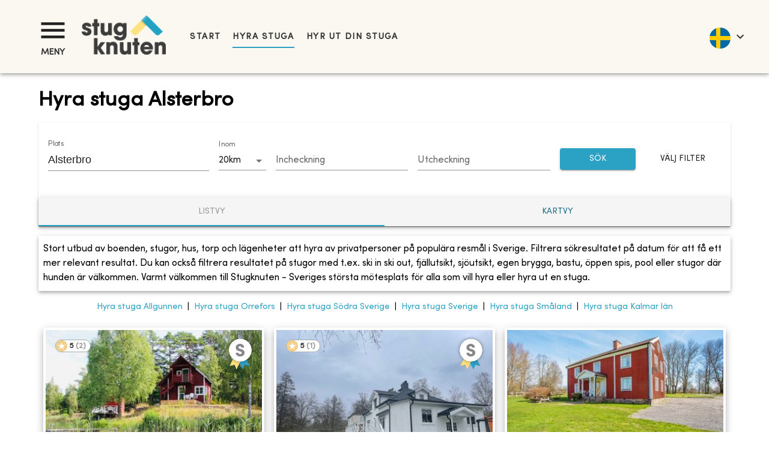

--- FILE ---
content_type: text/html; charset=utf-8
request_url: https://www.stugknuten.com/sv/hyra-stuga/alsterbro
body_size: 34370
content:
<!DOCTYPE html><html lang="sv"><head><meta charSet="utf-8"/><meta name="viewport" content="minimum-scale=1, initial-scale=1, width=device-width, shrink-to-fit=no"/><title>Hyra stuga Alsterbro - Stuguthyrning | Stugknuten</title><meta name="description" content="Vill du hyra stuga i Alsterbro? Stort utbud av stugor via Stugknuten - Sveriges största mötesplats för alla som vill hyra eller hyra ut en stuga."/><meta name="keywords" content="hyra stuga, stuga, stugor, stuguthyrning, stugor uthyres, lägenhet, lägenheter, hus, hyra, uthyrning, Alsterbro, stugförmedling"/><meta property="og:type" content="website"/><meta property="fb:app_id" content="237159110065650"/><meta property="og:url" content="http://www.stugknuten.com/cottages?lang=sv&amp;cities=alsterbro"/><meta property="og:description" content="Vill du hyra stuga i Alsterbro? Stort utbud av stugor via Stugknuten - Sveriges största mötesplats för alla som vill hyra eller hyra ut en stuga."/><meta property="og:title" content="Hyra stuga Alsterbro - Stuguthyrning | Stugknuten"/><link rel="alternate" hrefLang="en-gb" href="https://www.stugknuten.com/en/vacation-rentals/alsterbro"/><link rel="alternate" hrefLang="sv" href="https://www.stugknuten.com/sv/hyra-stuga/alsterbro"/><link rel="alternate" hrefLang="da" href="https://www.stugknuten.com/da/lej-sommerhus/alsterbro"/><link rel="alternate" hrefLang="de" href="https://www.stugknuten.com/de/ferienhaus-mieten/alsterbro"/><link rel="alternate" hrefLang="nl" href="https://www.stugknuten.com/nl/huur-vakantiehuisje/alsterbro"/><link rel="alternate" hrefLang="no" href="https://www.stugknuten.com/no/leie-feriehus/alsterbro"/><link rel="preload" as="image" href="https://www.stugknuten.com/img/cf2a4a80-0636-11ee-ba49-29ca9712bb01.jpeg?max-w=355&amp;max-h=205&amp;fit=crop"/><link rel="preload" as="image" href="https://www.stugknuten.com/img/4e38ae40-229e-11f0-95f0-b5fce36b144a.jpeg?max-w=355&amp;max-h=205&amp;fit=crop"/><link rel="preload" as="image" href="https://www.stugknuten.com/img/1ce985b0-971e-11e9-9fb4-252ef0af5d18.jpeg?max-w=355&amp;max-h=205&amp;fit=crop"/><link rel="preload" as="image" href="https://www.stugknuten.com/img/1496328711039.jpg?max-w=355&amp;max-h=205&amp;fit=crop"/><link rel="canonical" href="https://www.stugknuten.com/sv/hyra-stuga/alsterbro"/><meta name="next-head-count" content="21"/><meta charSet="utf-8"/><meta name="format-detection" content="telephone=no"/><meta name="google" content="notranslate"/><link rel="apple-touch-icon" sizes="180x180" href="/static/favicons/apple-touch-icon.png"/><link rel="icon" type="image/png" sizes="32x32" href="/static/favicons/favicon-32x32.png"/><link rel="icon" type="image/png" sizes="16x16" href="/static/favicons/favicon-16x16.png"/><link rel="manifest" href="/static/favicons/site.webmanifest"/><link rel="mask-icon" href="/static/favicons/safari-pinned-tab.svg" color="#5bbad5"/><link rel="shortcut icon" href="/static/favicons/favicon.ico"/><link rel="preconnect" href="https://www.googletagmanager.com"/><link rel="preconnect" href="https://d29l98y0pmei9d.cloudfront.net"/><link rel="preload" href="/fonts/SofiaProRegular.woff2" as="font" type="font/woff2" crossorigin="anonymous"/><meta name="msapplication-TileColor" content="#da532c"/><meta name="msapplication-config" content="/static/favicons/browserconfig.xml"/><meta name="theme-color" content="#ffffff"/><script>
                  (function(w,d,s,l,i){w[l]=w[l]||[];w[l].push({'gtm.start':
                  new Date().getTime(),event:'gtm.js'});var f=d.getElementsByTagName(s)[0],
                  j=d.createElement(s),dl=l!='dataLayer'?'&l='+l:'';j.async=true;j.src=
                  'https://www.googletagmanager.com/gtm.js?id='+i+dl;f.parentNode.insertBefore(j,f);
                  })(window,document,'script','dataLayer','GTM-PG8DTQZ');
                </script><script async="" data-cfasync="false" src="https://d29l98y0pmei9d.cloudfront.net/js/widget.min.js?k=Y2xpZW50SWQ9NDM5Jmhvc3ROYW1lPXN0dWdrbnV0ZW4uc3VwcG9ydGhlcm8uaW8="></script><style>
            @font-face {
              font-family: 'Sofia Pro';
              font-style: normal;
              font-weight: normal;
              font-display: swap;
              src:
                url('/fonts/SofiaProRegular.woff2') format('woff2'),
                url('/fonts/SofiaProRegular.woff') format('woff');
              unicode-range: U+0000-00FF, U+0131, U+0152-0153, U+02BB-02BC, U+02C6, U+02DA,
                U+02DC, U+2000-206F, U+2074, U+20AC, U+2122, U+2191, U+2193, U+2212,
                U+2215, U+FEFF, U+FFFD;
            }
          </style><script type="application/ld+json">
            {
              "@context": "https://schema.org",
              "@type": "WebSite",
              "url": "https://www.stugknuten.com",
              "potentialAction": {
                "@type": "SearchAction",
                "target": "https://www.stugknuten.com/sv/search?cities={search_term_string}",
                "query-input": "required name=search_term_string"
              }
            }
          </script><link rel="preload" href="/_next/static/css/84c5ef791027ebf9.css" as="style"/><link rel="stylesheet" href="/_next/static/css/84c5ef791027ebf9.css" data-n-g=""/><noscript data-n-css=""></noscript><script defer="" nomodule="" src="/_next/static/chunks/polyfills-42372ed130431b0a.js"></script><script src="/_next/static/chunks/webpack-8fa6cb29e854b8a4.js" defer=""></script><script src="/_next/static/chunks/framework-8966091252992633.js" defer=""></script><script src="/_next/static/chunks/main-17771e6c51140531.js" defer=""></script><script src="/_next/static/chunks/pages/_app-6ff02dc35613b56c.js" defer=""></script><script src="/_next/static/chunks/4682-b48fbf81105177d1.js" defer=""></script><script src="/_next/static/chunks/4759-fe3a5045da8d5a9f.js" defer=""></script><script src="/_next/static/chunks/9631-1e56ac61c0f905bb.js" defer=""></script><script src="/_next/static/chunks/203-85dac49188749bf4.js" defer=""></script><script src="/_next/static/chunks/2279-867d54d5f567b8fc.js" defer=""></script><script src="/_next/static/chunks/4860-abbc81afc4463652.js" defer=""></script><script src="/_next/static/chunks/2367-e205eff8793b2640.js" defer=""></script><script src="/_next/static/chunks/28-422e387db9741534.js" defer=""></script><script src="/_next/static/chunks/4081-d99aed77d546a78a.js" defer=""></script><script src="/_next/static/chunks/2912-20e13a3c7f5562df.js" defer=""></script><script src="/_next/static/chunks/8514-8cec94968526d507.js" defer=""></script><script src="/_next/static/chunks/2743-7121e2f3edb91b55.js" defer=""></script><script src="/_next/static/chunks/4143-04e379049e339c20.js" defer=""></script><script src="/_next/static/chunks/pages/cottages-452d6b720b031e72.js" defer=""></script><script src="/_next/static/fvRou7P_ze-4cNUhgvhBd/_buildManifest.js" defer=""></script><script src="/_next/static/fvRou7P_ze-4cNUhgvhBd/_ssgManifest.js" defer=""></script><style data-emotion="css-global 0"></style><style data-emotion="css-global 1prfaxn">@-webkit-keyframes mui-auto-fill{from{display:block;}}@keyframes mui-auto-fill{from{display:block;}}@-webkit-keyframes mui-auto-fill-cancel{from{display:block;}}@keyframes mui-auto-fill-cancel{from{display:block;}}</style><style data-emotion="css 1022958 i9gxme 16dugvg 1wg8dvg ywfyo0 1nskqtz rgzfm3 6flbmm 1fxitu9 swbpfy nceg6e y1unbh p755az 1l1167e zns2ty vubbuv n9w3eh 1v597a1 k008qs kzfr2u 1vj0xtg 1bge839 1w8s6so 1d3bbye 1ydavyn mxz1pd 834p59 1mp1l7t nco7s3 10vhb4s 1s4txs7 isbt42 12c8vsx yaylep efi8hn f7t77y 8k69vs yrsrut 1kj0llg l09j4w mxlkbn edpqz1 1k33q06 imt96s tzsjye 17ekj37 1d4t2r3 1k3x8v3 1utq5rl ogeyhd 1otkk5r 1dc5096 oi0uf8 13nsxr6 1kcn1pk 1fs57pt 1s3o13r hofhj1 1ll9h16 lb8cra pfyagw jr6xz8 z11cnk 1l5pcgi orq8zk 1anid1y 1eue0fg 1lboz5 1evuxqk a64jy0 xi606m 1qvqan8 6ubitm 1xngnrn ch9hwy 1q7bjoe 1ym474r 1w2bfo1 o88571 7bnyrs kwzgj0 uwakjm 1snldai 3pboy4 1ing7q5 1tbz72j 1np8gpq 1x3oo6n kl1xo3 nhb8h9 1pl8oc3 5x9i0p 18i5otg 1l54tgj 1cw4hi4 1xsto0d ffs9gd 93i3ce pa1fou q7nzt2 1d35ayj i6s8oy 1092kja jtssgl 1fj8ms2 1p57h96 1t8bauf f9v933 10iahqc o0z4h2">.css-1022958{box-sizing:border-box;margin:0;-webkit-flex-direction:row;-ms-flex-direction:row;flex-direction:row;-webkit-flex-basis:50%;-ms-flex-preferred-size:50%;flex-basis:50%;-webkit-box-flex:0;-webkit-flex-grow:0;-ms-flex-positive:0;flex-grow:0;max-width:50%;}@media (min-width:600px){.css-1022958{-webkit-flex-basis:25%;-ms-flex-preferred-size:25%;flex-basis:25%;-webkit-box-flex:0;-webkit-flex-grow:0;-ms-flex-positive:0;flex-grow:0;max-width:25%;}}@media (min-width:960px){.css-1022958{-webkit-flex-basis:25%;-ms-flex-preferred-size:25%;flex-basis:25%;-webkit-box-flex:0;-webkit-flex-grow:0;-ms-flex-positive:0;flex-grow:0;max-width:25%;}}@media (min-width:1280px){.css-1022958{-webkit-flex-basis:25%;-ms-flex-preferred-size:25%;flex-basis:25%;-webkit-box-flex:0;-webkit-flex-grow:0;-ms-flex-positive:0;flex-grow:0;max-width:25%;}}@media (min-width:1536px){.css-1022958{-webkit-flex-basis:25%;-ms-flex-preferred-size:25%;flex-basis:25%;-webkit-box-flex:0;-webkit-flex-grow:0;-ms-flex-positive:0;flex-grow:0;max-width:25%;}}.css-i9gxme{-webkit-box-flex:1;-webkit-flex-grow:1;-ms-flex-positive:1;flex-grow:1;}.css-16dugvg{background-color:#fff;color:rgba(0, 0, 0, 0.87);-webkit-transition:box-shadow 300ms cubic-bezier(0.4, 0, 0.2, 1) 0ms;transition:box-shadow 300ms cubic-bezier(0.4, 0, 0.2, 1) 0ms;box-shadow:0px 2px 4px -1px rgba(0,0,0,0.2),0px 4px 5px 0px rgba(0,0,0,0.14),0px 1px 10px 0px rgba(0,0,0,0.12);display:-webkit-box;display:-webkit-flex;display:-ms-flexbox;display:flex;-webkit-flex-direction:column;-ms-flex-direction:column;flex-direction:column;width:100%;box-sizing:border-box;-webkit-flex-shrink:0;-ms-flex-negative:0;flex-shrink:0;position:static;background-color:#2BA2C4;color:#fff;padding-top:24px;padding-bottom:24px;padding-left:32px;padding-right:0px;}@media (max-width:1279.95px){.css-16dugvg{padding-top:8px;padding-bottom:8px;padding-left:8px;}}@media (max-width:599.95px){.css-16dugvg{padding-top:4px;padding-bottom:4px;}}.css-1wg8dvg{position:relative;display:-webkit-box;display:-webkit-flex;display:-ms-flexbox;display:flex;-webkit-align-items:center;-webkit-box-align:center;-ms-flex-align:center;align-items:center;padding-left:16px;padding-right:16px;min-height:56px;position:relative;}@media (min-width:600px){.css-1wg8dvg{padding-left:24px;padding-right:24px;}}@media (min-width:0px){@media (orientation: landscape){.css-1wg8dvg{min-height:48px;}}}@media (min-width:600px){.css-1wg8dvg{min-height:64px;}}@media (max-width:1279.95px){.css-1wg8dvg{padding-left:0;padding-right:0;}}.css-ywfyo0{width:100%;display:-webkit-box;display:-webkit-flex;display:-ms-flexbox;display:flex;-webkit-align-items:center;-webkit-box-align:center;-ms-flex-align:center;align-items:center;}.css-1nskqtz{color:#333;}.css-1nskqtz button{padding:0;}@media (max-width:1279.95px){.css-1nskqtz button{padding-bottom:0;}}.css-1nskqtz div{text-align:center;text-transform:uppercase;font-weight:bold;font-size:0.9rem;}@media (max-width:599.95px){.css-1nskqtz div{font-size:0.8rem;}}.css-1nskqtz svg{font-size:3.3rem;}@media (max-width:599.95px){.css-1nskqtz svg{font-size:2.8rem;}}.css-rgzfm3{display:-webkit-inline-box;display:-webkit-inline-flex;display:-ms-inline-flexbox;display:inline-flex;-webkit-align-items:center;-webkit-box-align:center;-ms-flex-align:center;align-items:center;-webkit-box-pack:center;-ms-flex-pack:center;-webkit-justify-content:center;justify-content:center;position:relative;box-sizing:border-box;-webkit-tap-highlight-color:transparent;background-color:transparent;outline:0;border:0;margin:0;border-radius:0;padding:0;cursor:pointer;-webkit-user-select:none;-moz-user-select:none;-ms-user-select:none;user-select:none;vertical-align:middle;-moz-appearance:none;-webkit-appearance:none;-webkit-text-decoration:none;text-decoration:none;color:inherit;font-family:Sofia Pro;font-weight:500;font-size:0.875rem;line-height:1.75;text-transform:uppercase;min-width:64px;padding:6px 8px;border-radius:4px;-webkit-transition:background-color 250ms cubic-bezier(0.4, 0, 0.2, 1) 0ms,box-shadow 250ms cubic-bezier(0.4, 0, 0.2, 1) 0ms,border-color 250ms cubic-bezier(0.4, 0, 0.2, 1) 0ms,color 250ms cubic-bezier(0.4, 0, 0.2, 1) 0ms;transition:background-color 250ms cubic-bezier(0.4, 0, 0.2, 1) 0ms,box-shadow 250ms cubic-bezier(0.4, 0, 0.2, 1) 0ms,border-color 250ms cubic-bezier(0.4, 0, 0.2, 1) 0ms,color 250ms cubic-bezier(0.4, 0, 0.2, 1) 0ms;color:#2BA2C4;color:rgba(0, 0, 0, 0.87);}.css-rgzfm3::-moz-focus-inner{border-style:none;}.css-rgzfm3.Mui-disabled{pointer-events:none;cursor:default;}@media print{.css-rgzfm3{-webkit-print-color-adjust:exact;color-adjust:exact;}}.css-rgzfm3:hover{-webkit-text-decoration:none;text-decoration:none;background-color:rgba(43, 162, 196, 0.04);}@media (hover: none){.css-rgzfm3:hover{background-color:transparent;}}.css-rgzfm3.Mui-disabled{color:rgba(0, 0, 0, 0.26);}.css-6flbmm{-webkit-user-select:none;-moz-user-select:none;-ms-user-select:none;user-select:none;width:1em;height:1em;display:inline-block;fill:currentColor;-webkit-flex-shrink:0;-ms-flex-negative:0;flex-shrink:0;-webkit-transition:fill 200ms cubic-bezier(0.4, 0, 0.2, 1) 0ms;transition:fill 200ms cubic-bezier(0.4, 0, 0.2, 1) 0ms;font-size:2.1875rem;}.css-1fxitu9{margin:0;font-family:Sofia Pro;font-weight:400;font-size:1rem;line-height:1.5;}.css-swbpfy{-webkit-flex:1;-ms-flex:1;flex:1;display:-webkit-box;display:-webkit-flex;display:-ms-flexbox;display:flex;-webkit-align-items:center;-webkit-box-align:center;-ms-flex-align:center;align-items:center;}@media (min-width: 3000px){.css-swbpfy{-webkit-flex:0 0 auto;-ms-flex:0 0 auto;flex:0 0 auto;position:absolute;left:50%;-webkit-transform:translateX(-50%);-moz-transform:translateX(-50%);-ms-transform:translateX(-50%);transform:translateX(-50%);max-width:3000px;width:auto;}}.css-nceg6e{-webkit-box-flex:1;-webkit-flex-grow:1;-ms-flex-positive:1;flex-grow:1;margin-right:16px;}@media (max-width:1279.95px){.css-nceg6e{-webkit-box-flex:2.2;-webkit-flex-grow:2.2;-ms-flex-positive:2.2;flex-grow:2.2;padding-top:5px;}}.css-nceg6e img{padding-left:16px;max-width:140.26px!important;max-height:65px!important;}@media (max-width:1279.95px){.css-nceg6e img{max-width:135px!important;max-height:62px!important;padding-left:8px;}}@media (max-width:959.95px){.css-nceg6e img{max-width:115px!important;max-height:52px!important;}}@media (min-width: 3000px){.css-nceg6e{-webkit-box-flex:0;-webkit-flex-grow:0;-ms-flex-positive:0;flex-grow:0;}}.css-y1unbh{-webkit-box-flex:30;-webkit-flex-grow:30;-ms-flex-positive:30;flex-grow:30;margin-left:24px;display:-webkit-box;display:-webkit-flex;display:-ms-flexbox;display:flex;-webkit-align-items:center;-webkit-box-align:center;-ms-flex-align:center;align-items:center;-webkit-box-flex-wrap:nowrap;-webkit-flex-wrap:nowrap;-ms-flex-wrap:nowrap;flex-wrap:nowrap;white-space:nowrap;}.css-y1unbh span.MuiTypography-root{margin-right:20px;white-space:nowrap;}.css-y1unbh a,.css-y1unbh [role="link"]{-webkit-text-decoration:none;text-decoration:none;color:#333;font-size:0.9rem;padding:10px 0px;font-weight:bold;letter-spacing:0.1em;text-transform:uppercase;white-space:nowrap;-webkit-flex-shrink:0;-ms-flex-negative:0;flex-shrink:0;}.css-y1unbh a.active-link,.css-y1unbh [role="link"].active-link{border-bottom:2px solid #2BA2C4;}@media (max-width:959.95px){.css-y1unbh{display:none;}}@media (min-width: 3000px){.css-y1unbh{-webkit-box-flex:0;-webkit-flex-grow:0;-ms-flex-positive:0;flex-grow:0;}}.css-p755az{color:#333;text-align:right;-webkit-box-flex:1;-webkit-flex-grow:1;-ms-flex-positive:1;flex-grow:1;font-size:2.5rem;}@media (max-width:1279.95px){.css-p755az{-webkit-box-flex:4;-webkit-flex-grow:4;-ms-flex-positive:4;flex-grow:4;}}@media (min-width: 3000px){.css-p755az{-webkit-box-flex:0;-webkit-flex-grow:0;-ms-flex-positive:0;flex-grow:0;margin-left:auto;}}.css-1l1167e{display:-webkit-inline-box;display:-webkit-inline-flex;display:-ms-inline-flexbox;display:inline-flex;-webkit-align-items:center;-webkit-box-align:center;-ms-flex-align:center;align-items:center;-webkit-box-pack:center;-ms-flex-pack:center;-webkit-justify-content:center;justify-content:center;position:relative;box-sizing:border-box;-webkit-tap-highlight-color:transparent;background-color:transparent;outline:0;border:0;margin:0;border-radius:0;padding:0;cursor:pointer;-webkit-user-select:none;-moz-user-select:none;-ms-user-select:none;user-select:none;vertical-align:middle;-moz-appearance:none;-webkit-appearance:none;-webkit-text-decoration:none;text-decoration:none;color:inherit;text-align:center;-webkit-flex:0 0 auto;-ms-flex:0 0 auto;flex:0 0 auto;font-size:1.5rem;padding:8px;border-radius:50%;overflow:visible;color:rgba(0, 0, 0, 0.54);-webkit-transition:background-color 150ms cubic-bezier(0.4, 0, 0.2, 1) 0ms;transition:background-color 150ms cubic-bezier(0.4, 0, 0.2, 1) 0ms;color:inherit;padding:12px;font-size:1.75rem;}.css-1l1167e::-moz-focus-inner{border-style:none;}.css-1l1167e.Mui-disabled{pointer-events:none;cursor:default;}@media print{.css-1l1167e{-webkit-print-color-adjust:exact;color-adjust:exact;}}.css-1l1167e:hover{background-color:rgba(0, 0, 0, 0.04);}@media (hover: none){.css-1l1167e:hover{background-color:transparent;}}.css-1l1167e.Mui-disabled{background-color:transparent;color:rgba(0, 0, 0, 0.26);}.css-zns2ty{margin:5px 4px 0px 8px;}.css-zns2ty div{border-radius:30px;width:35px;height:35px;}.css-zns2ty div img{border-radius:inherit;}.css-vubbuv{-webkit-user-select:none;-moz-user-select:none;-ms-user-select:none;user-select:none;width:1em;height:1em;display:inline-block;fill:currentColor;-webkit-flex-shrink:0;-ms-flex-negative:0;flex-shrink:0;-webkit-transition:fill 200ms cubic-bezier(0.4, 0, 0.2, 1) 0ms;transition:fill 200ms cubic-bezier(0.4, 0, 0.2, 1) 0ms;font-size:1.5rem;}.css-n9w3eh{padding:16px;padding-bottom:48px;box-shadow:0px 3px 3px -2px rgba(0,0,0,0.2),0px 3px 4px 0px rgba(0,0,0,0.14),0px 1px 8px 0px rgba(0,0,0,0.12);position:absolute;z-index:1300;left:0;right:0;padding-left:56px;padding-right:56px;}@media (max-width:1279.95px){.css-n9w3eh{padding-left:8px;padding-right:8px;}}.css-n9w3eh.hidden{display:none;}.css-1v597a1{max-height:calc(95vh - 120px);overflow-y:auto;}.css-k008qs{display:-webkit-box;display:-webkit-flex;display:-ms-flexbox;display:flex;}.css-kzfr2u{-webkit-flex:2;-ms-flex:2;flex:2;}.css-1vj0xtg{margin:0;font-weight:bold;font-family:Sofia Pro;font-size:1.5rem;line-height:1.334;}.css-1bge839{-webkit-flex:1;-ms-flex:1;flex:1;text-align:right;}.css-1w8s6so{display:-webkit-inline-box;display:-webkit-inline-flex;display:-ms-inline-flexbox;display:inline-flex;-webkit-align-items:center;-webkit-box-align:center;-ms-flex-align:center;align-items:center;-webkit-box-pack:center;-ms-flex-pack:center;-webkit-justify-content:center;justify-content:center;position:relative;box-sizing:border-box;-webkit-tap-highlight-color:transparent;background-color:transparent;outline:0;border:0;margin:0;border-radius:0;padding:0;cursor:pointer;-webkit-user-select:none;-moz-user-select:none;-ms-user-select:none;user-select:none;vertical-align:middle;-moz-appearance:none;-webkit-appearance:none;-webkit-text-decoration:none;text-decoration:none;color:inherit;text-align:center;-webkit-flex:0 0 auto;-ms-flex:0 0 auto;flex:0 0 auto;font-size:1.5rem;padding:8px;border-radius:50%;overflow:visible;color:rgba(0, 0, 0, 0.54);-webkit-transition:background-color 150ms cubic-bezier(0.4, 0, 0.2, 1) 0ms;transition:background-color 150ms cubic-bezier(0.4, 0, 0.2, 1) 0ms;padding:12px;font-size:1.75rem;}.css-1w8s6so::-moz-focus-inner{border-style:none;}.css-1w8s6so.Mui-disabled{pointer-events:none;cursor:default;}@media print{.css-1w8s6so{-webkit-print-color-adjust:exact;color-adjust:exact;}}.css-1w8s6so:hover{background-color:rgba(0, 0, 0, 0.04);}@media (hover: none){.css-1w8s6so:hover{background-color:transparent;}}.css-1w8s6so.Mui-disabled{background-color:transparent;color:rgba(0, 0, 0, 0.26);}.css-1d3bbye{box-sizing:border-box;display:-webkit-box;display:-webkit-flex;display:-ms-flexbox;display:flex;-webkit-box-flex-wrap:wrap;-webkit-flex-wrap:wrap;-ms-flex-wrap:wrap;flex-wrap:wrap;width:100%;-webkit-flex-direction:row;-ms-flex-direction:row;flex-direction:row;}.css-1ydavyn{list-style:none;padding-left:10px;margin-bottom:10px;}.css-mxz1pd{margin:150px auto;margin-top:2%;margin-bottom:2%;padding-left:64px;padding-right:64px;min-height:59vh;max-width:1800px;}@media (max-width:1279.95px){.css-mxz1pd{padding-left:16px;padding-right:16px;}}@media (max-width:599.95px){.css-mxz1pd{margin-top:4%;}}.css-834p59{box-sizing:border-box;display:-webkit-box;display:-webkit-flex;display:-ms-flexbox;display:flex;-webkit-box-flex-wrap:wrap;-webkit-flex-wrap:wrap;-ms-flex-wrap:wrap;flex-wrap:wrap;width:100%;-webkit-flex-direction:row;-ms-flex-direction:row;flex-direction:row;margin-top:-16px;width:calc(100% + 16px);margin-left:-16px;-webkit-box-pack:center;-ms-flex-pack:center;-webkit-justify-content:center;justify-content:center;}.css-834p59>.MuiGrid-item{padding-top:16px;}.css-834p59>.MuiGrid-item{padding-left:16px;}.css-1mp1l7t{box-sizing:border-box;margin:0;-webkit-flex-direction:row;-ms-flex-direction:row;flex-direction:row;-webkit-flex-basis:100%;-ms-flex-preferred-size:100%;flex-basis:100%;-webkit-box-flex:0;-webkit-flex-grow:0;-ms-flex-positive:0;flex-grow:0;max-width:100%;}@media (min-width:600px){.css-1mp1l7t{-webkit-flex-basis:100%;-ms-flex-preferred-size:100%;flex-basis:100%;-webkit-box-flex:0;-webkit-flex-grow:0;-ms-flex-positive:0;flex-grow:0;max-width:100%;}}@media (min-width:960px){.css-1mp1l7t{-webkit-flex-basis:100%;-ms-flex-preferred-size:100%;flex-basis:100%;-webkit-box-flex:0;-webkit-flex-grow:0;-ms-flex-positive:0;flex-grow:0;max-width:100%;}}@media (min-width:1280px){.css-1mp1l7t{-webkit-flex-basis:100%;-ms-flex-preferred-size:100%;flex-basis:100%;-webkit-box-flex:0;-webkit-flex-grow:0;-ms-flex-positive:0;flex-grow:0;max-width:100%;}}@media (min-width:1536px){.css-1mp1l7t{-webkit-flex-basis:100%;-ms-flex-preferred-size:100%;flex-basis:100%;-webkit-box-flex:0;-webkit-flex-grow:0;-ms-flex-positive:0;flex-grow:0;max-width:100%;}}.css-nco7s3{margin:0;font-weight:bold;font-family:Sofia Pro;font-size:2.125rem;line-height:1.235;}@media (max-width:959.95px){.css-nco7s3{font-size:1.8rem;}}.css-10vhb4s{background-color:#fff;color:rgba(0, 0, 0, 0.87);-webkit-transition:box-shadow 300ms cubic-bezier(0.4, 0, 0.2, 1) 0ms;transition:box-shadow 300ms cubic-bezier(0.4, 0, 0.2, 1) 0ms;box-shadow:0px 2px 1px -1px rgba(0,0,0,0.2),0px 1px 1px 0px rgba(0,0,0,0.14),0px 1px 3px 0px rgba(0,0,0,0.12);}.css-1s4txs7{padding:24px 16px;}.css-isbt42{box-sizing:border-box;display:-webkit-box;display:-webkit-flex;display:-ms-flexbox;display:flex;-webkit-box-flex-wrap:wrap;-webkit-flex-wrap:wrap;-ms-flex-wrap:wrap;flex-wrap:wrap;width:100%;-webkit-flex-direction:row;-ms-flex-direction:row;flex-direction:row;margin-top:-16px;width:calc(100% + 16px);margin-left:-16px;}.css-isbt42>.MuiGrid-item{padding-top:16px;}.css-isbt42>.MuiGrid-item{padding-left:16px;}.css-12c8vsx{box-sizing:border-box;margin:0;-webkit-flex-direction:row;-ms-flex-direction:row;flex-direction:row;-webkit-flex-basis:66.666667%;-ms-flex-preferred-size:66.666667%;flex-basis:66.666667%;-webkit-box-flex:0;-webkit-flex-grow:0;-ms-flex-positive:0;flex-grow:0;max-width:66.666667%;}@media (min-width:600px){.css-12c8vsx{-webkit-flex-basis:66.666667%;-ms-flex-preferred-size:66.666667%;flex-basis:66.666667%;-webkit-box-flex:0;-webkit-flex-grow:0;-ms-flex-positive:0;flex-grow:0;max-width:66.666667%;}}@media (min-width:960px){.css-12c8vsx{-webkit-flex-basis:41.666667%;-ms-flex-preferred-size:41.666667%;flex-basis:41.666667%;-webkit-box-flex:0;-webkit-flex-grow:0;-ms-flex-positive:0;flex-grow:0;max-width:41.666667%;}}@media (min-width:1280px){.css-12c8vsx{-webkit-flex-basis:25%;-ms-flex-preferred-size:25%;flex-basis:25%;-webkit-box-flex:0;-webkit-flex-grow:0;-ms-flex-positive:0;flex-grow:0;max-width:25%;}}@media (min-width:1536px){.css-12c8vsx{-webkit-flex-basis:25%;-ms-flex-preferred-size:25%;flex-basis:25%;-webkit-box-flex:0;-webkit-flex-grow:0;-ms-flex-positive:0;flex-grow:0;max-width:25%;}}.css-yaylep{display:-webkit-box;display:-webkit-flex;display:-ms-flexbox;display:flex;}.css-yaylep .mui-autocomplete-container{-webkit-flex:1;-ms-flex:1;flex:1;}.css-yaylep .mui-autocomplete-fullscreen-container{position:fixed;top:0;left:0;bottom:0;width:100%;height:auto;background-color:white;display:-webkit-box;display:-webkit-flex;display:-ms-flexbox;display:flex;z-index:10;overflow:hidden;overflow-y:hidden;touch-action:none;}.css-efi8hn{-webkit-flex:15;-ms-flex:15;flex:15;}.css-f7t77y.Mui-focused .MuiAutocomplete-clearIndicator{visibility:visible;}@media (pointer: fine){.css-f7t77y:hover .MuiAutocomplete-clearIndicator{visibility:visible;}}.css-f7t77y .MuiAutocomplete-tag{margin:3px;max-width:calc(100% - 6px);}.MuiAutocomplete-hasPopupIcon.css-f7t77y .MuiAutocomplete-inputRoot,.MuiAutocomplete-hasClearIcon.css-f7t77y .MuiAutocomplete-inputRoot{padding-right:30px;}.MuiAutocomplete-hasPopupIcon.MuiAutocomplete-hasClearIcon.css-f7t77y .MuiAutocomplete-inputRoot{padding-right:56px;}.css-f7t77y .MuiAutocomplete-inputRoot .MuiAutocomplete-input{width:0;min-width:30px;}.css-f7t77y .MuiInput-root{padding-bottom:1px;}.css-f7t77y .MuiInput-root .MuiInput-input{padding:4px 4px 4px 0px;}.css-f7t77y .MuiInput-root.MuiInputBase-sizeSmall .MuiInput-input{padding:2px 4px 3px 0;}.css-f7t77y .MuiOutlinedInput-root{padding:9px;}.MuiAutocomplete-hasPopupIcon.css-f7t77y .MuiOutlinedInput-root,.MuiAutocomplete-hasClearIcon.css-f7t77y .MuiOutlinedInput-root{padding-right:39px;}.MuiAutocomplete-hasPopupIcon.MuiAutocomplete-hasClearIcon.css-f7t77y .MuiOutlinedInput-root{padding-right:65px;}.css-f7t77y .MuiOutlinedInput-root .MuiAutocomplete-input{padding:7.5px 4px 7.5px 5px;}.css-f7t77y .MuiOutlinedInput-root .MuiAutocomplete-endAdornment{right:9px;}.css-f7t77y .MuiOutlinedInput-root.MuiInputBase-sizeSmall{padding-top:6px;padding-bottom:6px;padding-left:6px;}.css-f7t77y .MuiOutlinedInput-root.MuiInputBase-sizeSmall .MuiAutocomplete-input{padding:2.5px 4px 2.5px 8px;}.css-f7t77y .MuiFilledInput-root{padding-top:19px;padding-left:8px;}.MuiAutocomplete-hasPopupIcon.css-f7t77y .MuiFilledInput-root,.MuiAutocomplete-hasClearIcon.css-f7t77y .MuiFilledInput-root{padding-right:39px;}.MuiAutocomplete-hasPopupIcon.MuiAutocomplete-hasClearIcon.css-f7t77y .MuiFilledInput-root{padding-right:65px;}.css-f7t77y .MuiFilledInput-root .MuiFilledInput-input{padding:7px 4px;}.css-f7t77y .MuiFilledInput-root .MuiAutocomplete-endAdornment{right:9px;}.css-f7t77y .MuiFilledInput-root.MuiInputBase-sizeSmall{padding-bottom:1px;}.css-f7t77y .MuiFilledInput-root.MuiInputBase-sizeSmall .MuiFilledInput-input{padding:2.5px 4px;}.css-f7t77y .MuiInputBase-hiddenLabel{padding-top:8px;}.css-f7t77y .MuiFilledInput-root.MuiInputBase-hiddenLabel{padding-top:0;padding-bottom:0;}.css-f7t77y .MuiFilledInput-root.MuiInputBase-hiddenLabel .MuiAutocomplete-input{padding-top:16px;padding-bottom:17px;}.css-f7t77y .MuiFilledInput-root.MuiInputBase-hiddenLabel.MuiInputBase-sizeSmall .MuiAutocomplete-input{padding-top:8px;padding-bottom:9px;}.css-f7t77y .MuiAutocomplete-input{-webkit-box-flex:1;-webkit-flex-grow:1;-ms-flex-positive:1;flex-grow:1;text-overflow:ellipsis;opacity:0;}.css-f7t77y .MuiAutocomplete-input{opacity:1;}.css-8k69vs{display:-webkit-inline-box;display:-webkit-inline-flex;display:-ms-inline-flexbox;display:inline-flex;-webkit-flex-direction:column;-ms-flex-direction:column;flex-direction:column;position:relative;min-width:0;padding:0;margin:0;border:0;vertical-align:top;width:100%;font-family:Sofia Pro;margin-top:5px;margin-bottom:4px;}.css-yrsrut{color:rgba(0, 0, 0, 0.6);font-family:Sofia Pro;font-weight:400;font-size:1rem;line-height:1.4375em;padding:0;position:relative;display:block;transform-origin:top left;white-space:nowrap;overflow:hidden;text-overflow:ellipsis;max-width:133%;position:absolute;left:0;top:0;-webkit-transform:translate(0, -1.5px) scale(0.75);-moz-transform:translate(0, -1.5px) scale(0.75);-ms-transform:translate(0, -1.5px) scale(0.75);transform:translate(0, -1.5px) scale(0.75);-webkit-transition:color 200ms cubic-bezier(0.0, 0, 0.2, 1) 0ms,-webkit-transform 200ms cubic-bezier(0.0, 0, 0.2, 1) 0ms,max-width 200ms cubic-bezier(0.0, 0, 0.2, 1) 0ms;transition:color 200ms cubic-bezier(0.0, 0, 0.2, 1) 0ms,transform 200ms cubic-bezier(0.0, 0, 0.2, 1) 0ms,max-width 200ms cubic-bezier(0.0, 0, 0.2, 1) 0ms;}.css-yrsrut.Mui-focused{color:#2BA2C4;}.css-yrsrut.Mui-disabled{color:rgba(0, 0, 0, 0.38);}.css-yrsrut.Mui-error{color:#d32f2f;}.css-1kj0llg{font-family:Sofia Pro;font-weight:400;font-size:1rem;line-height:1.4375em;color:rgba(0, 0, 0, 0.87);box-sizing:border-box;position:relative;cursor:text;display:-webkit-inline-box;display:-webkit-inline-flex;display:-ms-inline-flexbox;display:inline-flex;-webkit-align-items:center;-webkit-box-align:center;-ms-flex-align:center;align-items:center;width:100%;font-family:Sofia Pro!important;position:relative;line-height:28px;font-size:1.1rem;}.css-1kj0llg.Mui-disabled{color:rgba(0, 0, 0, 0.38);cursor:default;}label+.css-1kj0llg{margin-top:16px;}.css-1kj0llg::after{border-bottom:2px solid #2BA2C4;left:0;bottom:0;content:"";position:absolute;right:0;-webkit-transform:scaleX(0);-moz-transform:scaleX(0);-ms-transform:scaleX(0);transform:scaleX(0);-webkit-transition:-webkit-transform 200ms cubic-bezier(0.0, 0, 0.2, 1) 0ms;transition:transform 200ms cubic-bezier(0.0, 0, 0.2, 1) 0ms;pointer-events:none;}.css-1kj0llg.Mui-focused:after{-webkit-transform:scaleX(1) translateX(0);-moz-transform:scaleX(1) translateX(0);-ms-transform:scaleX(1) translateX(0);transform:scaleX(1) translateX(0);}.css-1kj0llg.Mui-error::before,.css-1kj0llg.Mui-error::after{border-bottom-color:#d32f2f;}.css-1kj0llg::before{border-bottom:1px solid rgba(0, 0, 0, 0.42);left:0;bottom:0;content:"\00a0";position:absolute;right:0;-webkit-transition:border-bottom-color 200ms cubic-bezier(0.4, 0, 0.2, 1) 0ms;transition:border-bottom-color 200ms cubic-bezier(0.4, 0, 0.2, 1) 0ms;pointer-events:none;}.css-1kj0llg:hover:not(.Mui-disabled, .Mui-error):before{border-bottom:2px solid rgba(0, 0, 0, 0.87);}@media (hover: none){.css-1kj0llg:hover:not(.Mui-disabled, .Mui-error):before{border-bottom:1px solid rgba(0, 0, 0, 0.42);}}.css-1kj0llg.Mui-disabled:before{border-bottom-style:dotted;}.css-1kj0llg input{font-family:Arial!important;padding-bottom:5px!important;}.css-l09j4w{font:inherit;letter-spacing:inherit;color:currentColor;padding:4px 0 5px;border:0;box-sizing:content-box;background:none;height:1.4375em;margin:0;-webkit-tap-highlight-color:transparent;display:block;min-width:0;width:100%;-webkit-animation-name:mui-auto-fill-cancel;animation-name:mui-auto-fill-cancel;-webkit-animation-duration:10ms;animation-duration:10ms;font-family:Sofia Pro!important;font-weight:normal;}.css-l09j4w::-webkit-input-placeholder{color:currentColor;opacity:0.42;-webkit-transition:opacity 200ms cubic-bezier(0.4, 0, 0.2, 1) 0ms;transition:opacity 200ms cubic-bezier(0.4, 0, 0.2, 1) 0ms;}.css-l09j4w::-moz-placeholder{color:currentColor;opacity:0.42;-webkit-transition:opacity 200ms cubic-bezier(0.4, 0, 0.2, 1) 0ms;transition:opacity 200ms cubic-bezier(0.4, 0, 0.2, 1) 0ms;}.css-l09j4w:-ms-input-placeholder{color:currentColor;opacity:0.42;-webkit-transition:opacity 200ms cubic-bezier(0.4, 0, 0.2, 1) 0ms;transition:opacity 200ms cubic-bezier(0.4, 0, 0.2, 1) 0ms;}.css-l09j4w::-ms-input-placeholder{color:currentColor;opacity:0.42;-webkit-transition:opacity 200ms cubic-bezier(0.4, 0, 0.2, 1) 0ms;transition:opacity 200ms cubic-bezier(0.4, 0, 0.2, 1) 0ms;}.css-l09j4w:focus{outline:0;}.css-l09j4w:invalid{box-shadow:none;}.css-l09j4w::-webkit-search-decoration{-webkit-appearance:none;}label[data-shrink=false]+.MuiInputBase-formControl .css-l09j4w::-webkit-input-placeholder{opacity:0!important;}label[data-shrink=false]+.MuiInputBase-formControl .css-l09j4w::-moz-placeholder{opacity:0!important;}label[data-shrink=false]+.MuiInputBase-formControl .css-l09j4w:-ms-input-placeholder{opacity:0!important;}label[data-shrink=false]+.MuiInputBase-formControl .css-l09j4w::-ms-input-placeholder{opacity:0!important;}label[data-shrink=false]+.MuiInputBase-formControl .css-l09j4w:focus::-webkit-input-placeholder{opacity:0.42;}label[data-shrink=false]+.MuiInputBase-formControl .css-l09j4w:focus::-moz-placeholder{opacity:0.42;}label[data-shrink=false]+.MuiInputBase-formControl .css-l09j4w:focus:-ms-input-placeholder{opacity:0.42;}label[data-shrink=false]+.MuiInputBase-formControl .css-l09j4w:focus::-ms-input-placeholder{opacity:0.42;}.css-l09j4w.Mui-disabled{opacity:1;-webkit-text-fill-color:rgba(0, 0, 0, 0.38);}.css-l09j4w:-webkit-autofill{-webkit-animation-duration:5000s;animation-duration:5000s;-webkit-animation-name:mui-auto-fill;animation-name:mui-auto-fill;}.css-mxlkbn{position:absolute;right:0;top:50%;-webkit-transform:translate(0, -50%);-moz-transform:translate(0, -50%);-ms-transform:translate(0, -50%);transform:translate(0, -50%);}.css-edpqz1{display:-webkit-inline-box;display:-webkit-inline-flex;display:-ms-inline-flexbox;display:inline-flex;-webkit-align-items:center;-webkit-box-align:center;-ms-flex-align:center;align-items:center;-webkit-box-pack:center;-ms-flex-pack:center;-webkit-justify-content:center;justify-content:center;position:relative;box-sizing:border-box;-webkit-tap-highlight-color:transparent;background-color:transparent;outline:0;border:0;margin:0;border-radius:0;padding:0;cursor:pointer;-webkit-user-select:none;-moz-user-select:none;-ms-user-select:none;user-select:none;vertical-align:middle;-moz-appearance:none;-webkit-appearance:none;-webkit-text-decoration:none;text-decoration:none;color:inherit;text-align:center;-webkit-flex:0 0 auto;-ms-flex:0 0 auto;flex:0 0 auto;font-size:1.5rem;padding:8px;border-radius:50%;overflow:visible;color:rgba(0, 0, 0, 0.54);-webkit-transition:background-color 150ms cubic-bezier(0.4, 0, 0.2, 1) 0ms;transition:background-color 150ms cubic-bezier(0.4, 0, 0.2, 1) 0ms;margin-right:-2px;padding:4px;visibility:hidden;}.css-edpqz1::-moz-focus-inner{border-style:none;}.css-edpqz1.Mui-disabled{pointer-events:none;cursor:default;}@media print{.css-edpqz1{-webkit-print-color-adjust:exact;color-adjust:exact;}}.css-edpqz1:hover{background-color:rgba(0, 0, 0, 0.04);}@media (hover: none){.css-edpqz1:hover{background-color:transparent;}}.css-edpqz1.Mui-disabled{background-color:transparent;color:rgba(0, 0, 0, 0.26);}.css-1k33q06{-webkit-user-select:none;-moz-user-select:none;-ms-user-select:none;user-select:none;width:1em;height:1em;display:inline-block;fill:currentColor;-webkit-flex-shrink:0;-ms-flex-negative:0;flex-shrink:0;-webkit-transition:fill 200ms cubic-bezier(0.4, 0, 0.2, 1) 0ms;transition:fill 200ms cubic-bezier(0.4, 0, 0.2, 1) 0ms;font-size:1.25rem;}.css-imt96s{box-sizing:border-box;margin:0;-webkit-flex-direction:row;-ms-flex-direction:row;flex-direction:row;-webkit-flex-basis:25%;-ms-flex-preferred-size:25%;flex-basis:25%;-webkit-box-flex:0;-webkit-flex-grow:0;-ms-flex-positive:0;flex-grow:0;max-width:25%;}@media (min-width:600px){.css-imt96s{-webkit-flex-basis:16.666667%;-ms-flex-preferred-size:16.666667%;flex-basis:16.666667%;-webkit-box-flex:0;-webkit-flex-grow:0;-ms-flex-positive:0;flex-grow:0;max-width:16.666667%;}}@media (min-width:960px){.css-imt96s{-webkit-flex-basis:8.333333%;-ms-flex-preferred-size:8.333333%;flex-basis:8.333333%;-webkit-box-flex:0;-webkit-flex-grow:0;-ms-flex-positive:0;flex-grow:0;max-width:8.333333%;}}@media (min-width:1280px){.css-imt96s{-webkit-flex-basis:8.333333%;-ms-flex-preferred-size:8.333333%;flex-basis:8.333333%;-webkit-box-flex:0;-webkit-flex-grow:0;-ms-flex-positive:0;flex-grow:0;max-width:8.333333%;}}@media (min-width:1536px){.css-imt96s{-webkit-flex-basis:8.333333%;-ms-flex-preferred-size:8.333333%;flex-basis:8.333333%;-webkit-box-flex:0;-webkit-flex-grow:0;-ms-flex-positive:0;flex-grow:0;max-width:8.333333%;}}@media (max-width:959.95px){.css-imt96s{display:none;}}.css-tzsjye{display:-webkit-inline-box;display:-webkit-inline-flex;display:-ms-inline-flexbox;display:inline-flex;-webkit-flex-direction:column;-ms-flex-direction:column;flex-direction:column;position:relative;min-width:0;padding:0;margin:0;border:0;vertical-align:top;width:100%;}.css-17ekj37{font-family:Sofia Pro;font-weight:400;font-size:1rem;line-height:1.4375em;color:rgba(0, 0, 0, 0.87);box-sizing:border-box;position:relative;cursor:text;display:-webkit-inline-box;display:-webkit-inline-flex;display:-ms-inline-flexbox;display:inline-flex;-webkit-align-items:center;-webkit-box-align:center;-ms-flex-align:center;align-items:center;width:100%;font-family:Sofia Pro!important;position:relative;}.css-17ekj37.Mui-disabled{color:rgba(0, 0, 0, 0.38);cursor:default;}label+.css-17ekj37{margin-top:16px;}.css-17ekj37::after{border-bottom:2px solid #2BA2C4;left:0;bottom:0;content:"";position:absolute;right:0;-webkit-transform:scaleX(0);-moz-transform:scaleX(0);-ms-transform:scaleX(0);transform:scaleX(0);-webkit-transition:-webkit-transform 200ms cubic-bezier(0.0, 0, 0.2, 1) 0ms;transition:transform 200ms cubic-bezier(0.0, 0, 0.2, 1) 0ms;pointer-events:none;}.css-17ekj37.Mui-focused:after{-webkit-transform:scaleX(1) translateX(0);-moz-transform:scaleX(1) translateX(0);-ms-transform:scaleX(1) translateX(0);transform:scaleX(1) translateX(0);}.css-17ekj37.Mui-error::before,.css-17ekj37.Mui-error::after{border-bottom-color:#d32f2f;}.css-17ekj37::before{border-bottom:1px solid rgba(0, 0, 0, 0.42);left:0;bottom:0;content:"\00a0";position:absolute;right:0;-webkit-transition:border-bottom-color 200ms cubic-bezier(0.4, 0, 0.2, 1) 0ms;transition:border-bottom-color 200ms cubic-bezier(0.4, 0, 0.2, 1) 0ms;pointer-events:none;}.css-17ekj37:hover:not(.Mui-disabled, .Mui-error):before{border-bottom:2px solid rgba(0, 0, 0, 0.87);}@media (hover: none){.css-17ekj37:hover:not(.Mui-disabled, .Mui-error):before{border-bottom:1px solid rgba(0, 0, 0, 0.42);}}.css-17ekj37.Mui-disabled:before{border-bottom-style:dotted;}.css-1d4t2r3{-moz-appearance:none;-webkit-appearance:none;-webkit-user-select:none;-moz-user-select:none;-ms-user-select:none;user-select:none;border-radius:0;cursor:pointer;font:inherit;letter-spacing:inherit;color:currentColor;padding:4px 0 5px;border:0;box-sizing:content-box;background:none;height:1.4375em;margin:0;-webkit-tap-highlight-color:transparent;display:block;min-width:0;width:100%;-webkit-animation-name:mui-auto-fill-cancel;animation-name:mui-auto-fill-cancel;-webkit-animation-duration:10ms;animation-duration:10ms;font-family:Sofia Pro!important;font-weight:normal;}.css-1d4t2r3:focus{background-color:rgba(0, 0, 0, 0.05);border-radius:0;}.css-1d4t2r3::-ms-expand{display:none;}.css-1d4t2r3.Mui-disabled{cursor:default;}.css-1d4t2r3[multiple]{height:auto;}.css-1d4t2r3:not([multiple]) option,.css-1d4t2r3:not([multiple]) optgroup{background-color:#fff;}.css-1d4t2r3.css-1d4t2r3.css-1d4t2r3{padding-right:24px;min-width:16px;}.css-1d4t2r3.MuiSelect-select{height:auto;min-height:1.4375em;text-overflow:ellipsis;white-space:nowrap;overflow:hidden;}.css-1d4t2r3::-webkit-input-placeholder{color:currentColor;opacity:0.42;-webkit-transition:opacity 200ms cubic-bezier(0.4, 0, 0.2, 1) 0ms;transition:opacity 200ms cubic-bezier(0.4, 0, 0.2, 1) 0ms;}.css-1d4t2r3::-moz-placeholder{color:currentColor;opacity:0.42;-webkit-transition:opacity 200ms cubic-bezier(0.4, 0, 0.2, 1) 0ms;transition:opacity 200ms cubic-bezier(0.4, 0, 0.2, 1) 0ms;}.css-1d4t2r3:-ms-input-placeholder{color:currentColor;opacity:0.42;-webkit-transition:opacity 200ms cubic-bezier(0.4, 0, 0.2, 1) 0ms;transition:opacity 200ms cubic-bezier(0.4, 0, 0.2, 1) 0ms;}.css-1d4t2r3::-ms-input-placeholder{color:currentColor;opacity:0.42;-webkit-transition:opacity 200ms cubic-bezier(0.4, 0, 0.2, 1) 0ms;transition:opacity 200ms cubic-bezier(0.4, 0, 0.2, 1) 0ms;}.css-1d4t2r3:focus{outline:0;}.css-1d4t2r3:invalid{box-shadow:none;}.css-1d4t2r3::-webkit-search-decoration{-webkit-appearance:none;}label[data-shrink=false]+.MuiInputBase-formControl .css-1d4t2r3::-webkit-input-placeholder{opacity:0!important;}label[data-shrink=false]+.MuiInputBase-formControl .css-1d4t2r3::-moz-placeholder{opacity:0!important;}label[data-shrink=false]+.MuiInputBase-formControl .css-1d4t2r3:-ms-input-placeholder{opacity:0!important;}label[data-shrink=false]+.MuiInputBase-formControl .css-1d4t2r3::-ms-input-placeholder{opacity:0!important;}label[data-shrink=false]+.MuiInputBase-formControl .css-1d4t2r3:focus::-webkit-input-placeholder{opacity:0.42;}label[data-shrink=false]+.MuiInputBase-formControl .css-1d4t2r3:focus::-moz-placeholder{opacity:0.42;}label[data-shrink=false]+.MuiInputBase-formControl .css-1d4t2r3:focus:-ms-input-placeholder{opacity:0.42;}label[data-shrink=false]+.MuiInputBase-formControl .css-1d4t2r3:focus::-ms-input-placeholder{opacity:0.42;}.css-1d4t2r3.Mui-disabled{opacity:1;-webkit-text-fill-color:rgba(0, 0, 0, 0.38);}.css-1d4t2r3:-webkit-autofill{-webkit-animation-duration:5000s;animation-duration:5000s;-webkit-animation-name:mui-auto-fill;animation-name:mui-auto-fill;}.css-1k3x8v3{bottom:0;left:0;position:absolute;opacity:0;pointer-events:none;width:100%;box-sizing:border-box;}.css-1utq5rl{-webkit-user-select:none;-moz-user-select:none;-ms-user-select:none;user-select:none;width:1em;height:1em;display:inline-block;fill:currentColor;-webkit-flex-shrink:0;-ms-flex-negative:0;flex-shrink:0;-webkit-transition:fill 200ms cubic-bezier(0.4, 0, 0.2, 1) 0ms;transition:fill 200ms cubic-bezier(0.4, 0, 0.2, 1) 0ms;font-size:1.5rem;position:absolute;right:0;top:calc(50% - .5em);pointer-events:none;color:rgba(0, 0, 0, 0.54);}.css-1utq5rl.Mui-disabled{color:rgba(0, 0, 0, 0.26);}.css-ogeyhd{color:rgba(0, 0, 0, 0.6);font-family:Sofia Pro;font-weight:400;font-size:0.75rem;line-height:1.66;text-align:left;margin-top:3px;margin-right:0;margin-bottom:0;margin-left:0;}.css-ogeyhd.Mui-disabled{color:rgba(0, 0, 0, 0.38);}.css-ogeyhd.Mui-error{color:#d32f2f;}.css-1otkk5r{box-sizing:border-box;display:-webkit-box;display:-webkit-flex;display:-ms-flexbox;display:flex;-webkit-box-flex-wrap:wrap;-webkit-flex-wrap:wrap;-ms-flex-wrap:wrap;flex-wrap:wrap;width:100%;margin:0;-webkit-flex-direction:row;-ms-flex-direction:row;flex-direction:row;margin-top:-16px;width:calc(100% + 16px);margin-left:-16px;-webkit-flex-basis:calc(100% + 16px);-ms-flex-preferred-size:calc(100% + 16px);flex-basis:calc(100% + 16px);-webkit-box-flex:0;-webkit-flex-grow:0;-ms-flex-positive:0;flex-grow:0;max-width:calc(100% + 16px);}.css-1otkk5r>.MuiGrid-item{padding-top:16px;}.css-1otkk5r>.MuiGrid-item{padding-left:16px;}@media (min-width:600px){.css-1otkk5r{-webkit-flex-basis:calc(100% + 16px);-ms-flex-preferred-size:calc(100% + 16px);flex-basis:calc(100% + 16px);-webkit-box-flex:0;-webkit-flex-grow:0;-ms-flex-positive:0;flex-grow:0;max-width:calc(100% + 16px);}}@media (min-width:960px){.css-1otkk5r{-webkit-flex-basis:calc(50% + 16px);-ms-flex-preferred-size:calc(50% + 16px);flex-basis:calc(50% + 16px);-webkit-box-flex:0;-webkit-flex-grow:0;-ms-flex-positive:0;flex-grow:0;max-width:calc(50% + 16px);}}@media (min-width:1280px){.css-1otkk5r{-webkit-flex-basis:calc(41.666667% + 16px);-ms-flex-preferred-size:calc(41.666667% + 16px);flex-basis:calc(41.666667% + 16px);-webkit-box-flex:0;-webkit-flex-grow:0;-ms-flex-positive:0;flex-grow:0;max-width:calc(41.666667% + 16px);}}@media (min-width:1536px){.css-1otkk5r{-webkit-flex-basis:calc(41.666667% + 16px);-ms-flex-preferred-size:calc(41.666667% + 16px);flex-basis:calc(41.666667% + 16px);-webkit-box-flex:0;-webkit-flex-grow:0;-ms-flex-positive:0;flex-grow:0;max-width:calc(41.666667% + 16px);}}@media (max-width:959.95px){.css-1otkk5r{display:none;}}.css-1dc5096{box-sizing:border-box;margin:0;-webkit-flex-direction:row;-ms-flex-direction:row;flex-direction:row;-webkit-flex-basis:100%;-ms-flex-preferred-size:100%;flex-basis:100%;-webkit-box-flex:0;-webkit-flex-grow:0;-ms-flex-positive:0;flex-grow:0;max-width:100%;}@media (min-width:600px){.css-1dc5096{-webkit-flex-basis:50%;-ms-flex-preferred-size:50%;flex-basis:50%;-webkit-box-flex:0;-webkit-flex-grow:0;-ms-flex-positive:0;flex-grow:0;max-width:50%;}}@media (min-width:960px){.css-1dc5096{-webkit-flex-basis:50%;-ms-flex-preferred-size:50%;flex-basis:50%;-webkit-box-flex:0;-webkit-flex-grow:0;-ms-flex-positive:0;flex-grow:0;max-width:50%;}}@media (min-width:1280px){.css-1dc5096{-webkit-flex-basis:50%;-ms-flex-preferred-size:50%;flex-basis:50%;-webkit-box-flex:0;-webkit-flex-grow:0;-ms-flex-positive:0;flex-grow:0;max-width:50%;}}@media (min-width:1536px){.css-1dc5096{-webkit-flex-basis:50%;-ms-flex-preferred-size:50%;flex-basis:50%;-webkit-box-flex:0;-webkit-flex-grow:0;-ms-flex-positive:0;flex-grow:0;max-width:50%;}}.css-oi0uf8{display:-webkit-inline-box;display:-webkit-inline-flex;display:-ms-inline-flexbox;display:inline-flex;-webkit-flex-direction:column;-ms-flex-direction:column;flex-direction:column;position:relative;min-width:0;padding:0;margin:0;border:0;vertical-align:top;width:100%;font-family:Sofia Pro;margin-top:8px;margin-bottom:4px;}.css-oi0uf8 .clearButton{opacity:1;}@media (pointer: fine){.css-oi0uf8 .clearButton{opacity:0;}.css-oi0uf8:hover .clearButton,.css-oi0uf8:focus-within .clearButton{opacity:1;}}.css-oi0uf8 input::selection{background:#fff;}.css-13nsxr6{color:rgba(0, 0, 0, 0.6);font-family:Sofia Pro;font-weight:400;font-size:1rem;line-height:1.4375em;padding:0;position:relative;display:block;transform-origin:top left;white-space:nowrap;overflow:hidden;text-overflow:ellipsis;max-width:100%;position:absolute;left:0;top:0;-webkit-transform:translate(0, 20px) scale(1);-moz-transform:translate(0, 20px) scale(1);-ms-transform:translate(0, 20px) scale(1);transform:translate(0, 20px) scale(1);-webkit-transition:color 200ms cubic-bezier(0.0, 0, 0.2, 1) 0ms,-webkit-transform 200ms cubic-bezier(0.0, 0, 0.2, 1) 0ms,max-width 200ms cubic-bezier(0.0, 0, 0.2, 1) 0ms;transition:color 200ms cubic-bezier(0.0, 0, 0.2, 1) 0ms,transform 200ms cubic-bezier(0.0, 0, 0.2, 1) 0ms,max-width 200ms cubic-bezier(0.0, 0, 0.2, 1) 0ms;}.css-13nsxr6.Mui-focused{color:#2BA2C4;}.css-13nsxr6.Mui-disabled{color:rgba(0, 0, 0, 0.38);}.css-13nsxr6.Mui-error{color:#d32f2f;}.css-1kcn1pk{font-family:Sofia Pro;font-weight:400;font-size:1rem;line-height:1.4375em;color:rgba(0, 0, 0, 0.87);box-sizing:border-box;position:relative;cursor:text;display:-webkit-inline-box;display:-webkit-inline-flex;display:-ms-inline-flexbox;display:inline-flex;-webkit-align-items:center;-webkit-box-align:center;-ms-flex-align:center;align-items:center;width:100%;font-family:Sofia Pro!important;position:relative;}.css-1kcn1pk.Mui-disabled{color:rgba(0, 0, 0, 0.38);cursor:default;}label+.css-1kcn1pk{margin-top:16px;}.css-1kcn1pk::after{border-bottom:2px solid #2BA2C4;left:0;bottom:0;content:"";position:absolute;right:0;-webkit-transform:scaleX(0);-moz-transform:scaleX(0);-ms-transform:scaleX(0);transform:scaleX(0);-webkit-transition:-webkit-transform 200ms cubic-bezier(0.0, 0, 0.2, 1) 0ms;transition:transform 200ms cubic-bezier(0.0, 0, 0.2, 1) 0ms;pointer-events:none;}.css-1kcn1pk.Mui-focused:after{-webkit-transform:scaleX(1) translateX(0);-moz-transform:scaleX(1) translateX(0);-ms-transform:scaleX(1) translateX(0);transform:scaleX(1) translateX(0);}.css-1kcn1pk.Mui-error::before,.css-1kcn1pk.Mui-error::after{border-bottom-color:#d32f2f;}.css-1kcn1pk::before{border-bottom:1px solid rgba(0, 0, 0, 0.42);left:0;bottom:0;content:"\00a0";position:absolute;right:0;-webkit-transition:border-bottom-color 200ms cubic-bezier(0.4, 0, 0.2, 1) 0ms;transition:border-bottom-color 200ms cubic-bezier(0.4, 0, 0.2, 1) 0ms;pointer-events:none;}.css-1kcn1pk:hover:not(.Mui-disabled, .Mui-error):before{border-bottom:2px solid rgba(0, 0, 0, 0.87);}@media (hover: none){.css-1kcn1pk:hover:not(.Mui-disabled, .Mui-error):before{border-bottom:1px solid rgba(0, 0, 0, 0.42);}}.css-1kcn1pk.Mui-disabled:before{border-bottom-style:dotted;}.css-1fs57pt{box-sizing:border-box;display:-webkit-box;display:-webkit-flex;display:-ms-flexbox;display:flex;-webkit-box-flex-wrap:wrap;-webkit-flex-wrap:wrap;-ms-flex-wrap:wrap;flex-wrap:wrap;width:100%;margin:0;-webkit-flex-direction:row;-ms-flex-direction:row;flex-direction:row;margin-top:-16px;width:calc(100% + 16px);margin-left:-16px;-webkit-flex-basis:calc(33.333333% + 16px);-ms-flex-preferred-size:calc(33.333333% + 16px);flex-basis:calc(33.333333% + 16px);-webkit-box-flex:0;-webkit-flex-grow:0;-ms-flex-positive:0;flex-grow:0;max-width:calc(33.333333% + 16px);-webkit-box-pack:end;-ms-flex-pack:end;-webkit-justify-content:flex-end;justify-content:flex-end;-webkit-order:1;-ms-flex-order:1;order:1;}.css-1fs57pt>.MuiGrid-item{padding-top:16px;}.css-1fs57pt>.MuiGrid-item{padding-left:16px;}@media (min-width:600px){.css-1fs57pt{-webkit-flex-basis:calc(33.333333% + 16px);-ms-flex-preferred-size:calc(33.333333% + 16px);flex-basis:calc(33.333333% + 16px);-webkit-box-flex:0;-webkit-flex-grow:0;-ms-flex-positive:0;flex-grow:0;max-width:calc(33.333333% + 16px);}}@media (min-width:960px){.css-1fs57pt{-webkit-flex-basis:calc(100% + 16px);-ms-flex-preferred-size:calc(100% + 16px);flex-basis:calc(100% + 16px);-webkit-box-flex:0;-webkit-flex-grow:0;-ms-flex-positive:0;flex-grow:0;max-width:calc(100% + 16px);}}@media (min-width:1280px){.css-1fs57pt{-webkit-flex-basis:calc(25% + 16px);-ms-flex-preferred-size:calc(25% + 16px);flex-basis:calc(25% + 16px);-webkit-box-flex:0;-webkit-flex-grow:0;-ms-flex-positive:0;flex-grow:0;max-width:calc(25% + 16px);}}@media (min-width:1536px){.css-1fs57pt{-webkit-flex-basis:calc(25% + 16px);-ms-flex-preferred-size:calc(25% + 16px);flex-basis:calc(25% + 16px);-webkit-box-flex:0;-webkit-flex-grow:0;-ms-flex-positive:0;flex-grow:0;max-width:calc(25% + 16px);}}@media (max-width:1279.95px){.css-1fs57pt{-webkit-order:2;-ms-flex-order:2;order:2;}}.css-1s3o13r{box-sizing:border-box;margin:0;-webkit-flex-direction:row;-ms-flex-direction:row;flex-direction:row;-webkit-flex-basis:100%;-ms-flex-preferred-size:100%;flex-basis:100%;-webkit-box-flex:0;-webkit-flex-grow:0;-ms-flex-positive:0;flex-grow:0;max-width:100%;}@media (min-width:600px){.css-1s3o13r{-webkit-flex-basis:100%;-ms-flex-preferred-size:100%;flex-basis:100%;-webkit-box-flex:0;-webkit-flex-grow:0;-ms-flex-positive:0;flex-grow:0;max-width:100%;}}@media (min-width:960px){.css-1s3o13r{-webkit-flex-basis:25%;-ms-flex-preferred-size:25%;flex-basis:25%;-webkit-box-flex:0;-webkit-flex-grow:0;-ms-flex-positive:0;flex-grow:0;max-width:25%;}}@media (min-width:1280px){.css-1s3o13r{-webkit-flex-basis:50%;-ms-flex-preferred-size:50%;flex-basis:50%;-webkit-box-flex:0;-webkit-flex-grow:0;-ms-flex-positive:0;flex-grow:0;max-width:50%;}}@media (min-width:1536px){.css-1s3o13r{-webkit-flex-basis:50%;-ms-flex-preferred-size:50%;flex-basis:50%;-webkit-box-flex:0;-webkit-flex-grow:0;-ms-flex-positive:0;flex-grow:0;max-width:50%;}}.css-hofhj1{display:-webkit-inline-box;display:-webkit-inline-flex;display:-ms-inline-flexbox;display:inline-flex;-webkit-align-items:center;-webkit-box-align:center;-ms-flex-align:center;align-items:center;-webkit-box-pack:center;-ms-flex-pack:center;-webkit-justify-content:center;justify-content:center;position:relative;box-sizing:border-box;-webkit-tap-highlight-color:transparent;background-color:transparent;outline:0;border:0;margin:0;border-radius:0;padding:0;cursor:pointer;-webkit-user-select:none;-moz-user-select:none;-ms-user-select:none;user-select:none;vertical-align:middle;-moz-appearance:none;-webkit-appearance:none;-webkit-text-decoration:none;text-decoration:none;color:inherit;font-family:Sofia Pro;font-weight:500;font-size:0.875rem;line-height:1.75;text-transform:uppercase;min-width:64px;padding:6px 16px;border-radius:4px;-webkit-transition:background-color 250ms cubic-bezier(0.4, 0, 0.2, 1) 0ms,box-shadow 250ms cubic-bezier(0.4, 0, 0.2, 1) 0ms,border-color 250ms cubic-bezier(0.4, 0, 0.2, 1) 0ms,color 250ms cubic-bezier(0.4, 0, 0.2, 1) 0ms;transition:background-color 250ms cubic-bezier(0.4, 0, 0.2, 1) 0ms,box-shadow 250ms cubic-bezier(0.4, 0, 0.2, 1) 0ms,border-color 250ms cubic-bezier(0.4, 0, 0.2, 1) 0ms,color 250ms cubic-bezier(0.4, 0, 0.2, 1) 0ms;color:#fff;background-color:#2BA2C4;box-shadow:0px 3px 1px -2px rgba(0,0,0,0.2),0px 2px 2px 0px rgba(0,0,0,0.14),0px 1px 5px 0px rgba(0,0,0,0.12);width:100%;color:rgba(0, 0, 0, 0.87);color:#fff;}.css-hofhj1::-moz-focus-inner{border-style:none;}.css-hofhj1.Mui-disabled{pointer-events:none;cursor:default;}@media print{.css-hofhj1{-webkit-print-color-adjust:exact;color-adjust:exact;}}.css-hofhj1:hover{-webkit-text-decoration:none;text-decoration:none;background-color:rgb(30, 113, 137);box-shadow:0px 2px 4px -1px rgba(0,0,0,0.2),0px 4px 5px 0px rgba(0,0,0,0.14),0px 1px 10px 0px rgba(0,0,0,0.12);}@media (hover: none){.css-hofhj1:hover{background-color:#2BA2C4;}}.css-hofhj1:active{box-shadow:0px 5px 5px -3px rgba(0,0,0,0.2),0px 8px 10px 1px rgba(0,0,0,0.14),0px 3px 14px 2px rgba(0,0,0,0.12);}.css-hofhj1.Mui-focusVisible{box-shadow:0px 3px 5px -1px rgba(0,0,0,0.2),0px 6px 10px 0px rgba(0,0,0,0.14),0px 1px 18px 0px rgba(0,0,0,0.12);}.css-hofhj1.Mui-disabled{color:rgba(0, 0, 0, 0.26);box-shadow:none;background-color:rgba(0, 0, 0, 0.12);}.css-1ll9h16{box-sizing:border-box;margin:0;-webkit-flex-direction:row;-ms-flex-direction:row;flex-direction:row;}@media (min-width:960px){.css-1ll9h16{-webkit-flex-basis:25%;-ms-flex-preferred-size:25%;flex-basis:25%;-webkit-box-flex:0;-webkit-flex-grow:0;-ms-flex-positive:0;flex-grow:0;max-width:25%;}}@media (min-width:1280px){.css-1ll9h16{-webkit-flex-basis:50%;-ms-flex-preferred-size:50%;flex-basis:50%;-webkit-box-flex:0;-webkit-flex-grow:0;-ms-flex-positive:0;flex-grow:0;max-width:50%;}}@media (min-width:1536px){.css-1ll9h16{-webkit-flex-basis:50%;-ms-flex-preferred-size:50%;flex-basis:50%;-webkit-box-flex:0;-webkit-flex-grow:0;-ms-flex-positive:0;flex-grow:0;max-width:50%;}}@media (max-width:959.95px){.css-1ll9h16{display:none;}}.css-lb8cra{display:-webkit-inline-box;display:-webkit-inline-flex;display:-ms-inline-flexbox;display:inline-flex;-webkit-align-items:center;-webkit-box-align:center;-ms-flex-align:center;align-items:center;-webkit-box-pack:center;-ms-flex-pack:center;-webkit-justify-content:center;justify-content:center;position:relative;box-sizing:border-box;-webkit-tap-highlight-color:transparent;background-color:transparent;outline:0;border:0;margin:0;border-radius:0;padding:0;cursor:pointer;-webkit-user-select:none;-moz-user-select:none;-ms-user-select:none;user-select:none;vertical-align:middle;-moz-appearance:none;-webkit-appearance:none;-webkit-text-decoration:none;text-decoration:none;color:inherit;font-family:Sofia Pro;font-weight:500;font-size:0.875rem;line-height:1.75;text-transform:uppercase;min-width:64px;padding:6px 8px;border-radius:4px;-webkit-transition:background-color 250ms cubic-bezier(0.4, 0, 0.2, 1) 0ms,box-shadow 250ms cubic-bezier(0.4, 0, 0.2, 1) 0ms,border-color 250ms cubic-bezier(0.4, 0, 0.2, 1) 0ms,color 250ms cubic-bezier(0.4, 0, 0.2, 1) 0ms;transition:background-color 250ms cubic-bezier(0.4, 0, 0.2, 1) 0ms,box-shadow 250ms cubic-bezier(0.4, 0, 0.2, 1) 0ms,border-color 250ms cubic-bezier(0.4, 0, 0.2, 1) 0ms,color 250ms cubic-bezier(0.4, 0, 0.2, 1) 0ms;color:#2BA2C4;width:100%;color:rgba(0, 0, 0, 0.87);}.css-lb8cra::-moz-focus-inner{border-style:none;}.css-lb8cra.Mui-disabled{pointer-events:none;cursor:default;}@media print{.css-lb8cra{-webkit-print-color-adjust:exact;color-adjust:exact;}}.css-lb8cra:hover{-webkit-text-decoration:none;text-decoration:none;background-color:rgba(43, 162, 196, 0.04);}@media (hover: none){.css-lb8cra:hover{background-color:transparent;}}.css-lb8cra.Mui-disabled{color:rgba(0, 0, 0, 0.26);}.css-pfyagw{box-sizing:border-box;margin:0;-webkit-flex-direction:row;-ms-flex-direction:row;flex-direction:row;-webkit-flex-basis:100%;-ms-flex-preferred-size:100%;flex-basis:100%;-webkit-box-flex:0;-webkit-flex-grow:0;-ms-flex-positive:0;flex-grow:0;max-width:100%;}@media (min-width:600px){.css-pfyagw{-webkit-flex-basis:100%;-ms-flex-preferred-size:100%;flex-basis:100%;-webkit-box-flex:0;-webkit-flex-grow:0;-ms-flex-positive:0;flex-grow:0;max-width:100%;}}@media (min-width:960px){.css-pfyagw{-webkit-flex-basis:100%;-ms-flex-preferred-size:100%;flex-basis:100%;-webkit-box-flex:0;-webkit-flex-grow:0;-ms-flex-positive:0;flex-grow:0;max-width:100%;}}@media (min-width:1280px){.css-pfyagw{-webkit-flex-basis:100%;-ms-flex-preferred-size:100%;flex-basis:100%;-webkit-box-flex:0;-webkit-flex-grow:0;-ms-flex-positive:0;flex-grow:0;max-width:100%;}}@media (min-width:1536px){.css-pfyagw{-webkit-flex-basis:100%;-ms-flex-preferred-size:100%;flex-basis:100%;-webkit-box-flex:0;-webkit-flex-grow:0;-ms-flex-positive:0;flex-grow:0;max-width:100%;}}@media (min-width:960px){.css-pfyagw{display:none;}}.css-jr6xz8{margin:0;font-family:Sofia Pro;font-weight:400;font-size:0.875rem;line-height:1.43;text-align:center;color:#2BA2C4;-webkit-text-decoration:underline;text-decoration:underline;cursor:pointer;padding-top:5px;}.css-z11cnk{box-sizing:border-box;margin:0;-webkit-flex-direction:row;-ms-flex-direction:row;flex-direction:row;-webkit-flex-basis:100%;-ms-flex-preferred-size:100%;flex-basis:100%;-webkit-box-flex:0;-webkit-flex-grow:0;-ms-flex-positive:0;flex-grow:0;max-width:100%;-webkit-order:2;-ms-flex-order:2;order:2;}@media (min-width:600px){.css-z11cnk{-webkit-flex-basis:100%;-ms-flex-preferred-size:100%;flex-basis:100%;-webkit-box-flex:0;-webkit-flex-grow:0;-ms-flex-positive:0;flex-grow:0;max-width:100%;}}@media (min-width:960px){.css-z11cnk{-webkit-flex-basis:100%;-ms-flex-preferred-size:100%;flex-basis:100%;-webkit-box-flex:0;-webkit-flex-grow:0;-ms-flex-positive:0;flex-grow:0;max-width:100%;}}@media (min-width:1280px){.css-z11cnk{-webkit-flex-basis:100%;-ms-flex-preferred-size:100%;flex-basis:100%;-webkit-box-flex:0;-webkit-flex-grow:0;-ms-flex-positive:0;flex-grow:0;max-width:100%;}}@media (min-width:1536px){.css-z11cnk{-webkit-flex-basis:100%;-ms-flex-preferred-size:100%;flex-basis:100%;-webkit-box-flex:0;-webkit-flex-grow:0;-ms-flex-positive:0;flex-grow:0;max-width:100%;}}@media (max-width:1279.95px){.css-z11cnk{-webkit-order:1;-ms-flex-order:1;order:1;}}@media (max-width:959.95px){.css-z11cnk{display:none;}}.css-1l5pcgi{background-color:#fff;color:rgba(0, 0, 0, 0.87);-webkit-transition:box-shadow 300ms cubic-bezier(0.4, 0, 0.2, 1) 0ms;transition:box-shadow 300ms cubic-bezier(0.4, 0, 0.2, 1) 0ms;box-shadow:0px 2px 4px -1px rgba(0,0,0,0.2),0px 4px 5px 0px rgba(0,0,0,0.14),0px 1px 10px 0px rgba(0,0,0,0.12);display:-webkit-box;display:-webkit-flex;display:-ms-flexbox;display:flex;-webkit-flex-direction:column;-ms-flex-direction:column;flex-direction:column;width:100%;box-sizing:border-box;-webkit-flex-shrink:0;-ms-flex-negative:0;flex-shrink:0;position:static;background-color:#f5f5f5;color:rgba(0, 0, 0, 0.87);}.css-orq8zk{overflow:hidden;min-height:48px;-webkit-overflow-scrolling:touch;display:-webkit-box;display:-webkit-flex;display:-ms-flexbox;display:flex;}@media (max-width:599.95px){.css-orq8zk .MuiTabs-scrollButtons{display:none;}}.css-1anid1y{position:relative;display:inline-block;-webkit-flex:1 1 auto;-ms-flex:1 1 auto;flex:1 1 auto;white-space:nowrap;overflow-x:hidden;width:100%;}.css-1eue0fg{display:-webkit-inline-box;display:-webkit-inline-flex;display:-ms-inline-flexbox;display:inline-flex;-webkit-align-items:center;-webkit-box-align:center;-ms-flex-align:center;align-items:center;-webkit-box-pack:center;-ms-flex-pack:center;-webkit-justify-content:center;justify-content:center;position:relative;box-sizing:border-box;-webkit-tap-highlight-color:transparent;background-color:transparent;outline:0;border:0;margin:0;border-radius:0;padding:0;cursor:pointer;-webkit-user-select:none;-moz-user-select:none;-ms-user-select:none;user-select:none;vertical-align:middle;-moz-appearance:none;-webkit-appearance:none;-webkit-text-decoration:none;text-decoration:none;color:inherit;font-family:Sofia Pro;font-weight:500;font-size:0.875rem;line-height:1.25;text-transform:uppercase;max-width:none;min-width:90px;position:relative;min-height:48px;-webkit-flex-shrink:1;-ms-flex-negative:1;flex-shrink:1;padding:12px 16px;overflow:hidden;white-space:normal;text-align:center;-webkit-flex-direction:column;-ms-flex-direction:column;flex-direction:column;color:rgba(0, 0, 0, 0.6);-webkit-box-flex:1;-webkit-flex-grow:1;-ms-flex-positive:1;flex-grow:1;-webkit-flex-basis:0;-ms-flex-preferred-size:0;flex-basis:0;color:rgb(30, 113, 137);}.css-1eue0fg::-moz-focus-inner{border-style:none;}.css-1eue0fg.Mui-disabled{pointer-events:none;cursor:default;}@media print{.css-1eue0fg{-webkit-print-color-adjust:exact;color-adjust:exact;}}.css-1eue0fg.Mui-selected{color:#2BA2C4;}.css-1eue0fg.Mui-disabled{color:rgba(0, 0, 0, 0.38);}.css-1lboz5{position:absolute;height:2px;bottom:0;width:100%;-webkit-transition:all 300ms cubic-bezier(0.4, 0, 0.2, 1) 0ms;transition:all 300ms cubic-bezier(0.4, 0, 0.2, 1) 0ms;background-color:#2BA2C4;}.css-1evuxqk{box-shadow:0px 2px 4px -1px rgba(0,0,0,0.2),0px 4px 5px 0px rgba(0,0,0,0.14),0px 1px 10px 0px rgba(0,0,0,0.12);padding:8px;}.css-1evuxqk p{margin-bottom:2px;margin-top:2px;}.css-1evuxqk h1{margin-top:0;margin-bottom:5px;line-height:2rem;}.css-1evuxqk h2{margin-top:0;margin-bottom:5px;}.css-1evuxqk h3{margin-top:0;margin-bottom:5px;}.css-a64jy0{box-sizing:border-box;margin:0;-webkit-flex-direction:row;-ms-flex-direction:row;flex-direction:row;-webkit-flex-basis:100%;-ms-flex-preferred-size:100%;flex-basis:100%;-webkit-box-flex:0;-webkit-flex-grow:0;-ms-flex-positive:0;flex-grow:0;max-width:100%;padding-bottom:8px;}@media (min-width:600px){.css-a64jy0{-webkit-flex-basis:100%;-ms-flex-preferred-size:100%;flex-basis:100%;-webkit-box-flex:0;-webkit-flex-grow:0;-ms-flex-positive:0;flex-grow:0;max-width:100%;}}@media (min-width:960px){.css-a64jy0{-webkit-flex-basis:100%;-ms-flex-preferred-size:100%;flex-basis:100%;-webkit-box-flex:0;-webkit-flex-grow:0;-ms-flex-positive:0;flex-grow:0;max-width:100%;}}@media (min-width:1280px){.css-a64jy0{-webkit-flex-basis:100%;-ms-flex-preferred-size:100%;flex-basis:100%;-webkit-box-flex:0;-webkit-flex-grow:0;-ms-flex-positive:0;flex-grow:0;max-width:100%;}}@media (min-width:1536px){.css-a64jy0{-webkit-flex-basis:100%;-ms-flex-preferred-size:100%;flex-basis:100%;-webkit-box-flex:0;-webkit-flex-grow:0;-ms-flex-positive:0;flex-grow:0;max-width:100%;}}.css-xi606m{text-align:center;}.css-1qvqan8{margin:0;font-family:Sofia Pro;font-weight:400;font-size:0.875rem;line-height:1.43;}.css-6ubitm{box-sizing:border-box;display:-webkit-box;display:-webkit-flex;display:-ms-flexbox;display:flex;-webkit-box-flex-wrap:wrap;-webkit-flex-wrap:wrap;-ms-flex-wrap:wrap;flex-wrap:wrap;width:100%;margin:0;-webkit-flex-direction:row;-ms-flex-direction:row;flex-direction:row;margin-top:-16px;width:calc(100% + 16px);margin-left:-16px;-webkit-box-pack:start;-ms-flex-pack:start;-webkit-justify-content:flex-start;justify-content:flex-start;padding-top:16px;}.css-6ubitm>.MuiGrid-item{padding-top:16px;}.css-6ubitm>.MuiGrid-item{padding-left:16px;}@media (min-width:0px){.css-6ubitm{margin-right:0px;}}@media (min-width:600px){.css-6ubitm{margin-right:-16px;}}@media (max-width:599.95px){.css-6ubitm{-webkit-box-pack:center;-ms-flex-pack:center;-webkit-justify-content:center;justify-content:center;}}.css-1xngnrn{box-sizing:border-box;display:-webkit-box;display:-webkit-flex;display:-ms-flexbox;display:flex;-webkit-box-flex-wrap:wrap;-webkit-flex-wrap:wrap;-ms-flex-wrap:wrap;flex-wrap:wrap;width:100%;margin:0;-webkit-flex-direction:row;-ms-flex-direction:row;flex-direction:row;margin-top:-16px;width:calc(100% + 16px);margin-left:-16px;margin-right:-16px;margin-bottom:0px;padding-right:16px;padding-bottom:16px;}.css-1xngnrn>.MuiGrid-item{padding-top:16px;}.css-1xngnrn>.MuiGrid-item{padding-left:16px;}.css-ch9hwy{box-sizing:border-box;margin:0;-webkit-flex-direction:row;-ms-flex-direction:row;flex-direction:row;-webkit-flex-basis:100%;-ms-flex-preferred-size:100%;flex-basis:100%;-webkit-box-flex:0;-webkit-flex-grow:0;-ms-flex-positive:0;flex-grow:0;max-width:100%;}@media (min-width:600px){.css-ch9hwy{-webkit-flex-basis:50%;-ms-flex-preferred-size:50%;flex-basis:50%;-webkit-box-flex:0;-webkit-flex-grow:0;-ms-flex-positive:0;flex-grow:0;max-width:50%;}}@media (min-width:960px){.css-ch9hwy{-webkit-flex-basis:33.333333%;-ms-flex-preferred-size:33.333333%;flex-basis:33.333333%;-webkit-box-flex:0;-webkit-flex-grow:0;-ms-flex-positive:0;flex-grow:0;max-width:33.333333%;}}@media (min-width:1280px){.css-ch9hwy{-webkit-flex-basis:33.333333%;-ms-flex-preferred-size:33.333333%;flex-basis:33.333333%;-webkit-box-flex:0;-webkit-flex-grow:0;-ms-flex-positive:0;flex-grow:0;max-width:33.333333%;}}@media (min-width:1536px){.css-ch9hwy{-webkit-flex-basis:25%;-ms-flex-preferred-size:25%;flex-basis:25%;-webkit-box-flex:0;-webkit-flex-grow:0;-ms-flex-positive:0;flex-grow:0;max-width:25%;}}.css-1q7bjoe{background-color:#fff;color:rgba(0, 0, 0, 0.87);-webkit-transition:box-shadow 300ms cubic-bezier(0.4, 0, 0.2, 1) 0ms;transition:box-shadow 300ms cubic-bezier(0.4, 0, 0.2, 1) 0ms;border-radius:4px;box-shadow:0px 5px 5px -3px rgba(0,0,0,0.2),0px 8px 10px 1px rgba(0,0,0,0.14),0px 3px 14px 2px rgba(0,0,0,0.12);overflow:hidden;height:100%;display:-webkit-box;display:-webkit-flex;display:-ms-flexbox;display:flex;-webkit-box-pack:justify;-webkit-justify-content:space-between;justify-content:space-between;-webkit-flex-direction:column;-ms-flex-direction:column;flex-direction:column;cursor:pointer;}.css-1ym474r{display:block;position:relative;height:215px;padding:4px;}.css-1w2bfo1{position:absolute;z-index:99;top:20px;left:20px;background-color:white;border-radius:16px;-webkit-background-position:left center;background-position:left center;background-repeat:no-repeat;-webkit-background-size:auto 100%;background-size:auto 100%;padding:4px 7px 2px 22px;border:1px solid #a9a9a9;font-weight:bold;font-size:0.8rem;color:#333;font-family:Sofia Pro;background-image:url('/static/static/icons/reviews.png');-webkit-filter:none;filter:none;-webkit-filter:none;}.css-1w2bfo1 span{color:#979797;}.css-o88571{width:inherit;height:inherit;display:-webkit-box;display:-webkit-flex;display:-ms-flexbox;display:flex;-webkit-align-items:flex-end;-webkit-box-align:flex-end;-ms-flex-align:flex-end;align-items:flex-end;position:relative;background-color:#f1f3f5;}.css-o88571 img{position:absolute;top:0;left:0;width:100%;height:100%;z-index:0;color:#f1f3f5;}.css-7bnyrs{padding:0px 10px 0px 10px;color:#fff;background-image:linear-gradient(to bottom, rgba(0, 0, 0, 0.05), rgba(0, 0, 0, 0.9));width:100%;z-index:3;}.css-7bnyrs div{display:-webkit-box;display:-webkit-flex;display:-ms-flexbox;display:flex;-webkit-box-pack:justify;-webkit-justify-content:space-between;justify-content:space-between;padding:0px 0px 5px 0px;font-size:1.1rem;}.css-kwzgj0{padding:16px;min-height:180px;}.css-kwzgj0:last-child{padding-bottom:24px;}.css-kwzgj0 a{color:rgba(0, 0, 0, 0.87);}.css-uwakjm{margin:0;line-height:1.2;font-family:Sofia Pro;font-weight:500;font-size:1.25rem;}.css-1snldai{margin:0;font-family:Sofia Pro;font-weight:400;font-size:1rem;line-height:1.5;margin-bottom:0.35em;font-style:italic;line-height:1.3;}.css-3pboy4{margin:0;font-family:Sofia Pro;font-weight:400;font-size:1rem;line-height:1.5;line-height:1.3;}.css-1ing7q5{display:-webkit-box;display:-webkit-flex;display:-ms-flexbox;display:flex;-webkit-align-items:center;-webkit-box-align:center;-ms-flex-align:center;align-items:center;padding:8px;padding:4px;}.css-1ing7q5>:not(style)~:not(style){margin-left:8px;}.css-1tbz72j{-webkit-box-flex:1;-webkit-flex-grow:1;-ms-flex-positive:1;flex-grow:1;padding:10px 4px 6px 4px;background-color:#F4EAD7;text-align:center;font-weight:bold;}.css-1tbz72j div{color:#333;display:block;}.css-1np8gpq{margin:0;font-family:Sofia Pro;font-weight:400;font-size:1rem;line-height:1.5;text-align:center;font-weight:700;}.css-1x3oo6n{position:absolute;z-index:99;top:20px;left:20px;background-color:white;border-radius:16px;-webkit-background-position:left center;background-position:left center;background-repeat:no-repeat;-webkit-background-size:auto 100%;background-size:auto 100%;padding:4px 7px 2px 22px;border:1px solid #a9a9a9;font-weight:bold;font-size:0.8rem;color:#333;font-family:Sofia Pro;background-image:url('/static/static/icons/reviews.png');-webkit-filter:grayscale(1);filter:grayscale(1);-webkit-filter:grayscale(1);}.css-1x3oo6n span{color:#979797;}.css-kl1xo3{display:-webkit-box;display:-webkit-flex;display:-ms-flexbox;display:flex;-webkit-box-pack:center;-ms-flex-pack:center;-webkit-justify-content:center;justify-content:center;margin-top:16px;}.css-nhb8h9{display:-webkit-box;display:-webkit-flex;display:-ms-flexbox;display:flex;-webkit-box-flex-wrap:wrap;-webkit-flex-wrap:wrap;-ms-flex-wrap:wrap;flex-wrap:wrap;-webkit-align-items:center;-webkit-box-align:center;-ms-flex-align:center;align-items:center;padding:0;margin:0;list-style:none;}.css-1pl8oc3{display:-webkit-inline-box;display:-webkit-inline-flex;display:-ms-inline-flexbox;display:inline-flex;-webkit-align-items:center;-webkit-box-align:center;-ms-flex-align:center;align-items:center;-webkit-box-pack:center;-ms-flex-pack:center;-webkit-justify-content:center;justify-content:center;position:relative;box-sizing:border-box;-webkit-tap-highlight-color:transparent;background-color:transparent;outline:0;border:0;margin:0;border-radius:0;padding:0;cursor:pointer;-webkit-user-select:none;-moz-user-select:none;-ms-user-select:none;user-select:none;vertical-align:middle;-moz-appearance:none;-webkit-appearance:none;-webkit-text-decoration:none;text-decoration:none;color:inherit;font-family:Sofia Pro;font-weight:400;font-size:0.875rem;line-height:1.43;border-radius:16px;text-align:center;box-sizing:border-box;min-width:32px;height:32px;padding:0 6px;margin:0 3px;color:rgba(0, 0, 0, 0.87);-webkit-transition:color 250ms cubic-bezier(0.4, 0, 0.2, 1) 0ms,background-color 250ms cubic-bezier(0.4, 0, 0.2, 1) 0ms;transition:color 250ms cubic-bezier(0.4, 0, 0.2, 1) 0ms,background-color 250ms cubic-bezier(0.4, 0, 0.2, 1) 0ms;}.css-1pl8oc3::-moz-focus-inner{border-style:none;}.css-1pl8oc3.Mui-disabled{pointer-events:none;cursor:default;}@media print{.css-1pl8oc3{-webkit-print-color-adjust:exact;color-adjust:exact;}}.css-1pl8oc3.Mui-focusVisible{background-color:rgba(0, 0, 0, 0.12);}.css-1pl8oc3.Mui-disabled{opacity:0.38;}.css-1pl8oc3:hover{background-color:rgba(0, 0, 0, 0.04);}@media (hover: none){.css-1pl8oc3:hover{background-color:transparent;}}.css-1pl8oc3.Mui-selected{background-color:rgba(0, 0, 0, 0.08);}.css-1pl8oc3.Mui-selected:hover{background-color:rgba(0, 0, 0, 0.12);}@media (hover: none){.css-1pl8oc3.Mui-selected:hover{background-color:rgba(0, 0, 0, 0.08);}}.css-1pl8oc3.Mui-selected.Mui-focusVisible{background-color:rgba(0, 0, 0, 0.2);}.css-1pl8oc3.Mui-selected.Mui-disabled{opacity:1;color:rgba(0, 0, 0, 0.26);background-color:rgba(0, 0, 0, 0.08);}.css-1pl8oc3.Mui-selected{color:#fff;background-color:#2BA2C4;}.css-1pl8oc3.Mui-selected:hover{background-color:rgb(30, 113, 137);}@media (hover: none){.css-1pl8oc3.Mui-selected:hover{background-color:#2BA2C4;}}.css-1pl8oc3.Mui-selected.Mui-focusVisible{background-color:rgb(30, 113, 137);}.css-1pl8oc3.Mui-selected.Mui-disabled{color:rgba(0, 0, 0, 0.26);}.css-5x9i0p{box-sizing:border-box;margin:0;-webkit-flex-direction:row;-ms-flex-direction:row;flex-direction:row;-webkit-flex-basis:100%;-ms-flex-preferred-size:100%;flex-basis:100%;-webkit-box-flex:0;-webkit-flex-grow:0;-ms-flex-positive:0;flex-grow:0;max-width:100%;margin-right:16px;padding-top:0!important;}@media (min-width:600px){.css-5x9i0p{-webkit-flex-basis:100%;-ms-flex-preferred-size:100%;flex-basis:100%;-webkit-box-flex:0;-webkit-flex-grow:0;-ms-flex-positive:0;flex-grow:0;max-width:100%;}}@media (min-width:960px){.css-5x9i0p{-webkit-flex-basis:100%;-ms-flex-preferred-size:100%;flex-basis:100%;-webkit-box-flex:0;-webkit-flex-grow:0;-ms-flex-positive:0;flex-grow:0;max-width:100%;}}@media (min-width:1280px){.css-5x9i0p{-webkit-flex-basis:100%;-ms-flex-preferred-size:100%;flex-basis:100%;-webkit-box-flex:0;-webkit-flex-grow:0;-ms-flex-positive:0;flex-grow:0;max-width:100%;}}@media (min-width:1536px){.css-5x9i0p{-webkit-flex-basis:100%;-ms-flex-preferred-size:100%;flex-basis:100%;-webkit-box-flex:0;-webkit-flex-grow:0;-ms-flex-positive:0;flex-grow:0;max-width:100%;}}.css-18i5otg{background-color:#fff;color:rgba(0, 0, 0, 0.87);-webkit-transition:box-shadow 300ms cubic-bezier(0.4, 0, 0.2, 1) 0ms;transition:box-shadow 300ms cubic-bezier(0.4, 0, 0.2, 1) 0ms;border-radius:4px;box-shadow:none;font-family:Sofia Pro;font-weight:400;font-size:0.875rem;line-height:1.43;background-color:transparent;display:-webkit-box;display:-webkit-flex;display:-ms-flexbox;display:flex;padding:6px 16px;color:rgb(1, 67, 97);background-color:rgb(229, 246, 253);}.css-18i5otg .MuiAlert-icon{color:#0288d1;}.css-1l54tgj{margin-right:12px;padding:7px 0;display:-webkit-box;display:-webkit-flex;display:-ms-flexbox;display:flex;font-size:22px;opacity:0.9;}.css-1cw4hi4{-webkit-user-select:none;-moz-user-select:none;-ms-user-select:none;user-select:none;width:1em;height:1em;display:inline-block;fill:currentColor;-webkit-flex-shrink:0;-ms-flex-negative:0;flex-shrink:0;-webkit-transition:fill 200ms cubic-bezier(0.4, 0, 0.2, 1) 0ms;transition:fill 200ms cubic-bezier(0.4, 0, 0.2, 1) 0ms;font-size:inherit;}.css-1xsto0d{padding:8px 0;min-width:0;overflow:auto;}.css-ffs9gd{-webkit-text-decoration:underline;text-decoration:underline;cursor:pointer;font-weight:700;}.css-93i3ce{margin-top:2%;}.css-pa1fou{padding:8px;text-align:center;background-color:rgb(85, 180, 207);vertical-align:middle;}.css-pa1fou img{margin-right:60px;vertical-align:middle;}@media (max-width:959.95px){.css-pa1fou img{margin-right:0px;}}@media (min-width: 960px) and (max-width: 1064px){.css-pa1fou img{padding:4px!important;margin-right:15px;}}.css-q7nzt2{display:inline-block;vertical-align:middle;}@media (max-width:959.95px){.css-q7nzt2{display:block;text-align:center;}}.css-1d35ayj{background-color:#fff;color:rgba(0, 0, 0, 0.87);-webkit-transition:box-shadow 300ms cubic-bezier(0.4, 0, 0.2, 1) 0ms;transition:box-shadow 300ms cubic-bezier(0.4, 0, 0.2, 1) 0ms;box-shadow:0px 2px 4px -1px rgba(0,0,0,0.2),0px 4px 5px 0px rgba(0,0,0,0.14),0px 1px 10px 0px rgba(0,0,0,0.12);display:-webkit-box;display:-webkit-flex;display:-ms-flexbox;display:flex;-webkit-flex-direction:column;-ms-flex-direction:column;flex-direction:column;width:100%;box-sizing:border-box;-webkit-flex-shrink:0;-ms-flex-negative:0;flex-shrink:0;position:static;background-color:#2BA2C4;color:#fff;padding:20px;color:#333;}@media (max-width:959.95px){.css-1d35ayj{padding-bottom:100px;text-align:center;}}.css-i6s8oy{position:relative;display:-webkit-box;display:-webkit-flex;display:-ms-flexbox;display:flex;-webkit-align-items:center;-webkit-box-align:center;-ms-flex-align:center;align-items:center;padding-left:16px;padding-right:16px;min-height:56px;}@media (min-width:600px){.css-i6s8oy{padding-left:24px;padding-right:24px;}}@media (min-width:0px){@media (orientation: landscape){.css-i6s8oy{min-height:48px;}}}@media (min-width:600px){.css-i6s8oy{min-height:64px;}}.css-1092kja{box-sizing:border-box;display:-webkit-box;display:-webkit-flex;display:-ms-flexbox;display:flex;-webkit-box-flex-wrap:wrap;-webkit-flex-wrap:wrap;-ms-flex-wrap:wrap;flex-wrap:wrap;width:100%;-webkit-flex-direction:row;-ms-flex-direction:row;flex-direction:row;margin-top:-16px;width:calc(100% + 16px);margin-left:-16px;-webkit-box-pack:center;-ms-flex-pack:center;-webkit-justify-content:center;justify-content:center;max-width:1800px;margin:0 auto;}.css-1092kja>.MuiGrid-item{padding-top:16px;}.css-1092kja>.MuiGrid-item{padding-left:16px;}.css-jtssgl{box-sizing:border-box;margin:0;-webkit-flex-direction:row;-ms-flex-direction:row;flex-direction:row;-webkit-flex-basis:100%;-ms-flex-preferred-size:100%;flex-basis:100%;-webkit-box-flex:0;-webkit-flex-grow:0;-ms-flex-positive:0;flex-grow:0;max-width:100%;}@media (min-width:600px){.css-jtssgl{-webkit-flex-basis:100%;-ms-flex-preferred-size:100%;flex-basis:100%;-webkit-box-flex:0;-webkit-flex-grow:0;-ms-flex-positive:0;flex-grow:0;max-width:100%;}}@media (min-width:960px){.css-jtssgl{-webkit-flex-basis:16.666667%;-ms-flex-preferred-size:16.666667%;flex-basis:16.666667%;-webkit-box-flex:0;-webkit-flex-grow:0;-ms-flex-positive:0;flex-grow:0;max-width:16.666667%;}}@media (min-width:1280px){.css-jtssgl{-webkit-flex-basis:16.666667%;-ms-flex-preferred-size:16.666667%;flex-basis:16.666667%;-webkit-box-flex:0;-webkit-flex-grow:0;-ms-flex-positive:0;flex-grow:0;max-width:16.666667%;}}@media (min-width:1536px){.css-jtssgl{-webkit-flex-basis:16.666667%;-ms-flex-preferred-size:16.666667%;flex-basis:16.666667%;-webkit-box-flex:0;-webkit-flex-grow:0;-ms-flex-positive:0;flex-grow:0;max-width:16.666667%;}}.css-1fj8ms2{margin:0;font-family:Sofia Pro;font-weight:400;font-size:0.875rem;line-height:1.43;color:#333;text-transform:uppercase;font-weight:700;}.css-1p57h96 .MuiTypography-root{margin-bottom:4px;}.css-1p57h96 .MuiTypography-root a{-webkit-text-decoration:none;text-decoration:none;color:#333;display:inline-block;}.css-1t8bauf{margin:0;font-family:Sofia Pro;font-weight:400;font-size:0.875rem;line-height:1.43;margin-bottom:4px;}.css-f9v933{-webkit-text-decoration:none;text-decoration:none;color:#333;display:inline-block;}.css-10iahqc{text-transform:capitalize;}@media (max-width:959.95px){.css-o0z4h2{margin-left:40px;}}</style></head><body class="notranslate"><noscript>
                <iframe src="https://www.googletagmanager.com/ns.html?id=GTM-PG8DTQZ"
                        height="0" width="0"
                        style="display:none;visibility:hidden"></iframe>
              </noscript><div id="__next"><script type="application/ld+json">{"@context":"https://schema.org","@type":"BreadcrumbList","itemListElement":[{"@type":"ListItem","position":1,"name":"Start","item":"https://www.stugknuten.com/"},{"@type":"ListItem","position":2,"name":"Hyra stuga","item":"https://www.stugknuten.com/sv/hyra-stuga"},{"@type":"ListItem","position":3,"name":"Alsterbro","item":"https://www.stugknuten.com/sv/hyra-stuga/alsterbro"}]}</script><div class="css-i9gxme"><header class="MuiPaper-root MuiPaper-elevation MuiPaper-elevation4 MuiAppBar-root MuiAppBar-colorPrimary MuiAppBar-positionStatic beige-75-bg css-16dugvg"><div class="MuiToolbar-root MuiToolbar-gutters MuiToolbar-regular css-1wg8dvg"><div class="MuiBox-root css-ywfyo0"><div class="css-1nskqtz"><button class="MuiButtonBase-root MuiButton-root MuiButton-text MuiButton-textPrimary MuiButton-sizeMedium MuiButton-textSizeMedium MuiButton-colorPrimary MuiButton-root MuiButton-text MuiButton-textPrimary MuiButton-sizeMedium MuiButton-textSizeMedium MuiButton-colorPrimary css-rgzfm3" tabindex="0" type="button" aria-label="Meny"><svg class="MuiSvgIcon-root MuiSvgIcon-fontSizeLarge css-6flbmm" focusable="false" aria-hidden="true" viewBox="0 0 24 24" data-testid="MenuIcon"><path d="M3 18h18v-2H3zm0-5h18v-2H3zm0-7v2h18V6z"></path></svg></button><div class="MuiTypography-root MuiTypography-body1 css-1fxitu9">Meny</div></div><div class="MuiBox-root css-swbpfy"><div class="css-nceg6e"><a href="/"><img src="/static/static/misc/Stugknuten-150px.png" alt="Stugknuten" width="200" height="150"/></a></div><div class="css-y1unbh"><span class="MuiTypography-root MuiTypography-body1 css-1fxitu9"><span tabindex="0" role="link" class="cursor-pointer">Start</span></span><span class="MuiTypography-root MuiTypography-body1 css-1fxitu9"><a class="active-link" href="/sv/hyra-stuga">Hyra stuga</a></span><span class="MuiTypography-root MuiTypography-body1 css-1fxitu9"><a class="" href="/sv/hyra-ut">Hyr ut din stuga</a></span></div></div><div class="css-p755az"><span sx="[object Object]"><button class="MuiButtonBase-root MuiIconButton-root MuiIconButton-colorInherit MuiIconButton-sizeLarge css-1l1167e" tabindex="0" type="button" aria-label="language" aria-controls="language-menu-appbar" aria-haspopup="true" style="font-size:1.2rem" id="language-menu-appbar"><span class="css-zns2ty"><div><img src="/static/static/icons/sv.png" alt="sv" width="35" height="35"/></div></span><svg class="MuiSvgIcon-root MuiSvgIcon-fontSizeMedium css-vubbuv" focusable="false" aria-hidden="true" viewBox="0 0 24 24" data-testid="ExpandMoreIcon"><path d="M16.59 8.59 12 13.17 7.41 8.59 6 10l6 6 6-6z"></path></svg></button></span></div></div></div></header></div><div class="beige-75-bg hidden MuiBox-root css-n9w3eh"><div class="MuiBox-root css-1v597a1"><div class="MuiBox-root css-k008qs"><div class="MuiBox-root css-kzfr2u"><h5 class="MuiTypography-root MuiTypography-h5 css-1vj0xtg">Populära områden</h5></div><div class="MuiBox-root css-1bge839"><button class="MuiButtonBase-root MuiIconButton-root MuiIconButton-sizeLarge css-1w8s6so" tabindex="0" type="button"><svg class="MuiSvgIcon-root MuiSvgIcon-fontSizeMedium css-vubbuv" focusable="false" aria-hidden="true" viewBox="0 0 24 24" data-testid="CloseIcon"><path d="M19 6.41 17.59 5 12 10.59 6.41 5 5 6.41 10.59 12 5 17.59 6.41 19 12 13.41 17.59 19 19 17.59 13.41 12z"></path></svg></button></div></div><div class="MuiGrid-root MuiGrid-container css-1d3bbye"><div class="MuiGrid-root MuiGrid-item MuiGrid-grid-xs-6 MuiGrid-grid-sm-3 MuiGrid-grid-md-3 css-1022958"><ul class="MuiBox-root css-1ydavyn"><li class="MuiTypography-root MuiTypography-body1 css-1fxitu9"><a href="/sv/hyra-stuga/bj%C3%B6rnrike">Björnrike</a></li><li class="MuiTypography-root MuiTypography-body1 css-1fxitu9"><a href="/sv/hyra-stuga/bohusl%C3%A4n">Bohuslän</a></li><li class="MuiTypography-root MuiTypography-body1 css-1fxitu9"><a href="/sv/hyra-stuga/borgafj%C3%A4ll">Borgafjäll</a></li><li class="MuiTypography-root MuiTypography-body1 css-1fxitu9"><a href="/sv/hyra-stuga/bran%C3%A4s">Branäs</a></li><li class="MuiTypography-root MuiTypography-body1 css-1fxitu9"><a href="/sv/hyra-stuga/bruksvallarna">Bruksvallarna</a></li><li class="MuiTypography-root MuiTypography-body1 css-1fxitu9"><a href="/sv/hyra-stuga/bydalen">Bydalen</a></li><li class="MuiTypography-root MuiTypography-body1 css-1fxitu9"><a href="/sv/hyra-stuga/b%C3%A5stad">Båstad</a></li><li class="MuiTypography-root MuiTypography-body1 css-1fxitu9"><a href="/sv/hyra-stuga/dalarna">Dalarna</a></li><li class="MuiTypography-root MuiTypography-body1 css-1fxitu9"><a href="/sv/hyra-stuga/falkenberg">Falkenberg</a></li><li class="MuiTypography-root MuiTypography-body1 css-1fxitu9"><a href="/sv/hyra-stuga/fj%C3%A4llbacka">Fjällbacka</a></li><li class="MuiTypography-root MuiTypography-body1 css-1fxitu9"><a href="/sv/hyra-stuga/fj%C3%A4terv%C3%A5len">Fjätervålen</a></li><li class="MuiTypography-root MuiTypography-body1 css-1fxitu9"><a href="/sv/hyra-stuga/fun%C3%A4sdalen">Funäsdalen</a></li><li class="MuiTypography-root MuiTypography-body1 css-1fxitu9"><a href="/sv/hyra-stuga/f%C3%A5r%C3%B6">Fårö</a></li></ul></div><div class="MuiGrid-root MuiGrid-item MuiGrid-grid-xs-6 MuiGrid-grid-sm-3 MuiGrid-grid-md-3 css-1022958"><ul class="MuiBox-root css-1ydavyn"><li class="MuiTypography-root MuiTypography-body1 css-1fxitu9"><a href="/sv/hyra-stuga/gotland">Gotland</a></li><li class="MuiTypography-root MuiTypography-body1 css-1fxitu9"><a href="/sv/hyra-stuga/gr%C3%B6velsj%C3%B6n">Grövelsjön</a></li><li class="MuiTypography-root MuiTypography-body1 css-1fxitu9"><a href="/sv/hyra-stuga/gullholmen">Gullholmen</a></li><li class="MuiTypography-root MuiTypography-body1 css-1fxitu9"><a href="/sv/hyra-stuga/g%C3%B6teborg">Göteborg</a></li><li class="MuiTypography-root MuiTypography-body1 css-1fxitu9"><a href="/sv/hyra-stuga/halland">Halland</a></li><li class="MuiTypography-root MuiTypography-body1 css-1fxitu9"><a href="/sv/hyra-stuga/halmstad">Halmstad</a></li><li class="MuiTypography-root MuiTypography-body1 css-1fxitu9"><a href="/sv/hyra-stuga/hundfj%C3%A4llet">Hundfjället</a></li><li class="MuiTypography-root MuiTypography-body1 css-1fxitu9"><a href="/sv/hyra-stuga/idre">Idre</a></li><li class="MuiTypography-root MuiTypography-body1 css-1fxitu9"><a href="/sv/hyra-stuga/j%C3%A4rvs%C3%B6">Järvsö</a></li><li class="MuiTypography-root MuiTypography-body1 css-1fxitu9"><a href="/sv/hyra-stuga/j%C3%A4mtland">Jämtland</a></li><li class="MuiTypography-root MuiTypography-body1 css-1fxitu9"><a href="/sv/hyra-stuga/kl%C3%A4ppen">Kläppen</a></li><li class="MuiTypography-root MuiTypography-body1 css-1fxitu9"><a href="/sv/hyra-stuga/koster">Koster</a></li><li class="MuiTypography-root MuiTypography-body1 css-1fxitu9"><a href="/sv/hyra-stuga/lindvallen">Lindvallen</a></li></ul></div><div class="MuiGrid-root MuiGrid-item MuiGrid-grid-xs-6 MuiGrid-grid-sm-3 MuiGrid-grid-md-3 css-1022958"><ul class="MuiBox-root css-1ydavyn"><li class="MuiTypography-root MuiTypography-body1 css-1fxitu9"><a href="/sv/hyra-stuga/lofsdalen">Lofsdalen</a></li><li class="MuiTypography-root MuiTypography-body1 css-1fxitu9"><a href="/sv/hyra-stuga/norrt%C3%A4lje">Norrtälje</a></li><li class="MuiTypography-root MuiTypography-body1 css-1fxitu9"><a href="/sv/hyra-stuga/ramundberget">Ramundberget</a></li><li class="MuiTypography-root MuiTypography-body1 css-1fxitu9"><a href="/sv/hyra-stuga/sk%C3%A5ne">Skåne</a></li><li class="MuiTypography-root MuiTypography-body1 css-1fxitu9"><a href="/sv/hyra-stuga/sm%C3%A5land">Småland</a></li><li class="MuiTypography-root MuiTypography-body1 css-1fxitu9"><a href="/sv/hyra-stuga/sm%C3%B6gen">Smögen</a></li><li class="MuiTypography-root MuiTypography-body1 css-1fxitu9"><a href="/sv/hyra-stuga/stockholm">Stockholm</a></li><li class="MuiTypography-root MuiTypography-body1 css-1fxitu9"><a href="/sv/hyra-stuga/stockholms--sk%C3%A4rg%C3%A5rd">Stockholms skärgård</a></li><li class="MuiTypography-root MuiTypography-body1 css-1fxitu9"><a href="/sv/hyra-stuga/st%C3%B6ten">Stöten</a></li><li class="MuiTypography-root MuiTypography-body1 css-1fxitu9"><a href="/sv/hyra-stuga/s%C3%A4len">Sälen</a></li><li class="MuiTypography-root MuiTypography-body1 css-1fxitu9"><a href="/sv/hyra-stuga/tand%C3%A5dalen">Tandådalen</a></li><li class="MuiTypography-root MuiTypography-body1 css-1fxitu9"><a href="/sv/hyra-stuga/tyl%C3%B6sand">Tylösand</a></li><li class="MuiTypography-root MuiTypography-body1 css-1fxitu9"><a href="/sv/hyra-stuga/t%C3%A4nndalen">Tänndalen</a></li></ul></div><div class="MuiGrid-root MuiGrid-item MuiGrid-grid-xs-6 MuiGrid-grid-sm-3 MuiGrid-grid-md-3 css-1022958"><ul class="MuiBox-root css-1ydavyn"><li class="MuiTypography-root MuiTypography-body1 css-1fxitu9"><a href="/sv/hyra-stuga/varberg">Varberg</a></li><li class="MuiTypography-root MuiTypography-body1 css-1fxitu9"><a href="/sv/hyra-stuga/vemdalen">Vemdalen</a></li><li class="MuiTypography-root MuiTypography-body1 css-1fxitu9"><a href="/sv/hyra-stuga/visby">Visby</a></li><li class="MuiTypography-root MuiTypography-body1 css-1fxitu9"><a href="/sv/hyra-stuga/v%C3%A4stervik">Västervik</a></li><li class="MuiTypography-root MuiTypography-body1 css-1fxitu9"><a href="/sv/hyra-stuga/v%C3%A4stkusten">Västkusten</a></li><li class="MuiTypography-root MuiTypography-body1 css-1fxitu9"><a href="/sv/hyra-stuga/v%C3%A4stra--g%C3%B6taland">Västra Götaland</a></li><li class="MuiTypography-root MuiTypography-body1 css-1fxitu9"><a href="/sv/hyra-stuga/ystad">Ystad</a></li><li class="MuiTypography-root MuiTypography-body1 css-1fxitu9"><a href="/sv/hyra-stuga/%C3%A5re">Åre</a></li><li class="MuiTypography-root MuiTypography-body1 css-1fxitu9"><a href="/sv/hyra-stuga/%C3%B6land">Öland</a></li><li class="MuiTypography-root MuiTypography-body1 css-1fxitu9"><a href="/sv/hyra-stuga/%C3%B6regrund">Öregrund</a></li><li class="MuiTypography-root MuiTypography-body1 css-1fxitu9"><a href="/sv/hyra-stuga/%C3%B6sterlen">Österlen</a></li></ul></div></div></div></div><div class="css-mxz1pd"><div class="MuiGrid-root MuiGrid-container MuiGrid-spacing-xs-2 css-834p59"><div class="MuiGrid-root MuiGrid-item MuiGrid-grid-xs-12 css-1mp1l7t"><h1 class="MuiTypography-root MuiTypography-h4 css-nco7s3">Hyra stuga Alsterbro</h1></div><div class="MuiGrid-root MuiGrid-item MuiGrid-grid-xs-12 css-1mp1l7t"><div class="MuiPaper-root MuiPaper-elevation MuiPaper-elevation1 css-10vhb4s"><div class="MuiBox-root css-1s4txs7"><form autoComplete="off"><div class="MuiGrid-root MuiGrid-container MuiGrid-spacing-xs-2 css-isbt42"><div class="MuiGrid-root MuiGrid-item MuiGrid-grid-xs-8 MuiGrid-grid-md-5 MuiGrid-grid-lg-3 css-12c8vsx"><div class="css-yaylep"><div class="mui-autocomplete-container"><div class="MuiBox-root css-efi8hn"><div class="MuiAutocomplete-root MuiAutocomplete-hasClearIcon css-f7t77y"><div class="MuiFormControl-root MuiFormControl-fullWidth MuiTextField-root css-8k69vs"><label class="MuiFormLabel-root MuiInputLabel-root MuiInputLabel-formControl MuiInputLabel-animated MuiInputLabel-shrink MuiInputLabel-sizeMedium MuiInputLabel-standard MuiFormLabel-colorPrimary MuiFormLabel-filled MuiInputLabel-root MuiInputLabel-formControl MuiInputLabel-animated MuiInputLabel-shrink MuiInputLabel-sizeMedium MuiInputLabel-standard css-yrsrut" data-shrink="true" for="autocomplete-input" id="autocomplete-input-label">Plats</label><div class="MuiInputBase-root MuiInput-root MuiInput-underline MuiInputBase-colorPrimary MuiInputBase-fullWidth MuiInputBase-formControl MuiInputBase-adornedEnd MuiAutocomplete-inputRoot css-1kj0llg"><input aria-invalid="false" autoComplete="off" id="autocomplete-input" type="text" class="MuiInputBase-input MuiInput-input MuiInputBase-inputAdornedEnd MuiAutocomplete-input MuiAutocomplete-inputFocused css-l09j4w" aria-autocomplete="both" aria-expanded="false" autoCapitalize="none" spellcheck="false" role="combobox" value="Alsterbro"/><div class="MuiAutocomplete-endAdornment css-mxlkbn"><button class="MuiButtonBase-root MuiIconButton-root MuiIconButton-sizeMedium MuiAutocomplete-clearIndicator css-edpqz1" tabindex="-1" type="button" aria-label="Clear" title="Rensa" data-testid="autocomplete-clear-button"><svg class="MuiSvgIcon-root MuiSvgIcon-fontSizeSmall css-1k33q06" focusable="false" aria-hidden="true" viewBox="0 0 24 24" data-testid="CloseIcon"><path d="M19 6.41L17.59 5 12 10.59 6.41 5 5 6.41 10.59 12 5 17.59 6.41 19 12 13.41 17.59 19 19 17.59 13.41 12z"></path></svg></button></div></div></div></div></div></div></div></div><div class="MuiGrid-root MuiGrid-item MuiGrid-grid-xs-3 MuiGrid-grid-sm-2 MuiGrid-grid-md-1 MuiGrid-grid-lg-1 css-imt96s"><div class="MuiFormControl-root MuiFormControl-fullWidth css-tzsjye" style="padding-top:8px"><label class="MuiFormLabel-root MuiInputLabel-root MuiInputLabel-formControl MuiInputLabel-animated MuiInputLabel-shrink MuiInputLabel-sizeMedium MuiInputLabel-standard MuiFormLabel-colorPrimary MuiFormLabel-filled MuiInputLabel-root MuiInputLabel-formControl MuiInputLabel-animated MuiInputLabel-shrink MuiInputLabel-sizeMedium MuiInputLabel-standard css-yrsrut" data-shrink="true" style="padding-top:8px">Inom</label><div class="MuiInputBase-root MuiInput-root MuiInput-underline MuiInputBase-colorPrimary MuiInputBase-fullWidth MuiInputBase-formControl css-17ekj37"><div tabindex="0" role="combobox" aria-controls=":R2alaakqajr6:" aria-expanded="false" aria-haspopup="listbox" aria-labelledby="mui-component-select-radius" id="mui-component-select-radius" class="MuiSelect-select MuiSelect-standard MuiInputBase-input MuiInput-input css-1d4t2r3">20km</div><input aria-invalid="false" name="radius" aria-hidden="true" tabindex="-1" class="MuiSelect-nativeInput css-1k3x8v3" value="20"/><svg class="MuiSvgIcon-root MuiSvgIcon-fontSizeMedium MuiSelect-icon MuiSelect-iconStandard css-1utq5rl" focusable="false" aria-hidden="true" viewBox="0 0 24 24" data-testid="ArrowDropDownIcon"><path d="M7 10l5 5 5-5z"></path></svg></div><p class="MuiFormHelperText-root MuiFormHelperText-sizeMedium MuiFormHelperText-filled css-ogeyhd"></p></div></div><div class="MuiGrid-root MuiGrid-container MuiGrid-item MuiGrid-spacing-xs-2 MuiGrid-grid-xs-12 MuiGrid-grid-md-6 MuiGrid-grid-lg-5 css-1otkk5r"><input tabindex="-1" readonly="" inputMode="none" aria-hidden="true" style="position:absolute;opacity:0;width:0;height:0;border:0;padding:0;pointer-events:none"/><div class="MuiGrid-root MuiGrid-item MuiGrid-grid-xs-12 MuiGrid-grid-sm-6 MuiGrid-grid-md-6 MuiGrid-grid-lg-6 css-1dc5096"><div class="MuiFormControl-root MuiFormControl-fullWidth MuiTextField-root css-oi0uf8"><label class="MuiFormLabel-root MuiInputLabel-root MuiInputLabel-formControl MuiInputLabel-animated MuiInputLabel-sizeMedium MuiInputLabel-standard MuiFormLabel-colorPrimary MuiInputLabel-root MuiInputLabel-formControl MuiInputLabel-animated MuiInputLabel-sizeMedium MuiInputLabel-standard css-13nsxr6" data-shrink="false" for=":R7aekqajr6:" id=":R7aekqajr6:-label">Incheckning</label><div class="MuiInputBase-root MuiInput-root MuiInput-underline MuiInputBase-colorPrimary MuiInputBase-fullWidth MuiInputBase-formControl MuiInputBase-adornedEnd Mui-readOnly MuiInputBase-readOnly css-1kcn1pk"><input aria-invalid="false" autoComplete="off" id=":R7aekqajr6:" placeholder="" readonly="" type="text" aria-label="Choose date" inputMode="text" class="MuiInputBase-input MuiInput-input MuiInputBase-inputAdornedEnd Mui-readOnly MuiInputBase-readOnly css-l09j4w" value=""/></div></div></div><div class="MuiGrid-root MuiGrid-item MuiGrid-grid-xs-12 MuiGrid-grid-sm-6 MuiGrid-grid-md-6 MuiGrid-grid-lg-6 css-1dc5096"><div class="MuiFormControl-root MuiFormControl-fullWidth MuiTextField-root css-oi0uf8"><label class="MuiFormLabel-root MuiInputLabel-root MuiInputLabel-formControl MuiInputLabel-animated MuiInputLabel-sizeMedium MuiInputLabel-standard MuiFormLabel-colorPrimary MuiInputLabel-root MuiInputLabel-formControl MuiInputLabel-animated MuiInputLabel-sizeMedium MuiInputLabel-standard css-13nsxr6" data-shrink="false" for=":R7eekqajr6:" id=":R7eekqajr6:-label">Utcheckning</label><div class="MuiInputBase-root MuiInput-root MuiInput-underline MuiInputBase-colorPrimary MuiInputBase-fullWidth MuiInputBase-formControl MuiInputBase-adornedEnd Mui-readOnly MuiInputBase-readOnly css-1kcn1pk"><input aria-invalid="false" autoComplete="off" id=":R7eekqajr6:" placeholder="" readonly="" type="text" aria-label="Choose date" inputMode="text" class="MuiInputBase-input MuiInput-input MuiInputBase-inputAdornedEnd Mui-readOnly MuiInputBase-readOnly css-l09j4w" value=""/></div></div></div></div><div class="MuiGrid-root MuiGrid-container MuiGrid-item MuiGrid-spacing-xs-2 MuiGrid-grid-xs-4 MuiGrid-grid-md-12 MuiGrid-grid-lg-3 css-1fs57pt" style="padding-top:35px"><div class="MuiGrid-root MuiGrid-item MuiGrid-grid-xs-12 MuiGrid-grid-md-3 MuiGrid-grid-lg-6 css-1s3o13r"><button class="MuiButtonBase-root MuiButton-root MuiButton-contained MuiButton-containedPrimary MuiButton-sizeMedium MuiButton-containedSizeMedium MuiButton-colorPrimary MuiButton-fullWidth MuiButton-root MuiButton-contained MuiButton-containedPrimary MuiButton-sizeMedium MuiButton-containedSizeMedium MuiButton-colorPrimary MuiButton-fullWidth css-hofhj1" tabindex="0" type="submit" id="btn-search">SÖK</button></div><div class="MuiGrid-root MuiGrid-item MuiGrid-grid-md-3 MuiGrid-grid-lg-6 css-1ll9h16"><button class="MuiButtonBase-root MuiButton-root MuiButton-text MuiButton-textPrimary MuiButton-sizeMedium MuiButton-textSizeMedium MuiButton-colorPrimary MuiButton-fullWidth MuiButton-root MuiButton-text MuiButton-textPrimary MuiButton-sizeMedium MuiButton-textSizeMedium MuiButton-colorPrimary MuiButton-fullWidth btn-more-filters css-lb8cra" tabindex="0" type="button">Välj filter</button></div><div class="MuiGrid-root MuiGrid-item MuiGrid-grid-xs-12 css-pfyagw"><p class="MuiTypography-root MuiTypography-body2 MuiTypography-alignCenter btn-more-filters css-jr6xz8">Välj filter<!-- --> </p></div></div><div class="MuiGrid-root MuiGrid-item MuiGrid-grid-xs-12 css-z11cnk"></div></div></form></div><header class="MuiPaper-root MuiPaper-elevation MuiPaper-elevation4 MuiAppBar-root MuiAppBar-colorDefault MuiAppBar-positionStatic css-1l5pcgi"><div class="MuiTabs-root css-orq8zk"><div class="MuiTabs-scroller MuiTabs-fixed css-1anid1y" style="overflow:hidden;margin-bottom:0"><div class="MuiTabs-flexContainer css-k008qs" role="tablist"><a class="MuiButtonBase-root Mui-disabled MuiTab-root MuiTab-textColorPrimary MuiTab-fullWidth Mui-selected Mui-disabled css-1eue0fg" tabindex="-1" aria-disabled="true" role="tab" aria-selected="true" href="/sv/search?cities=alsterbro">Listvy<span class="MuiTabs-indicator css-1lboz5"></span></a><a class="MuiButtonBase-root MuiTab-root MuiTab-textColorPrimary MuiTab-fullWidth css-1eue0fg" tabindex="-1" role="tab" aria-selected="false" href="/sv/search/map?cities=alsterbro">Kartvy</a></div></div></div></header></div></div><div class="MuiGrid-root MuiGrid-item MuiGrid-grid-xs-12 css-1mp1l7t"><div class="MuiBox-root css-1evuxqk"><div class="MuiTypography-root MuiTypography-body1 css-1fxitu9"><p>Stort utbud av boenden, stugor, hus, torp och lägenheter att hyra av privatpersoner på populära resmål i Sverige. Filtrera sökresultatet på datum för att få ett mer relevant resultat. Du kan också filtrera resultatet på stugor med t.ex. ski in ski out, fjällutsikt, sjöutsikt, egen brygga, bastu, öppen spis, pool eller stugor där hunden är välkommen. Varmt välkommen till Stugknuten - Sveriges största mötesplats för alla som vill hyra eller hyra ut en stuga.</p></div></div></div><div class="MuiGrid-root MuiGrid-item MuiGrid-grid-xs-12 css-a64jy0"><div class="MuiBox-root css-xi606m"><div class="MuiBox-root css-xi606m"><span class="MuiTypography-root MuiTypography-body2 css-1qvqan8"><a href="/sv/hyra-stuga/allgunnen">Hyra stuga Allgunnen</a>  |  </span><span class="MuiTypography-root MuiTypography-body2 css-1qvqan8"><a href="/sv/hyra-stuga/orrefors">Hyra stuga Orrefors</a>  |  </span><span class="MuiTypography-root MuiTypography-body2 css-1qvqan8"><a href="/sv/hyra-stuga/s%C3%B6dra--sverige">Hyra stuga Södra Sverige</a>  |  </span><span class="MuiTypography-root MuiTypography-body2 css-1qvqan8"><a href="/sv/hyra-stuga/sverige">Hyra stuga Sverige</a>  |  </span><span class="MuiTypography-root MuiTypography-body2 css-1qvqan8"><a href="/sv/hyra-stuga/sm%C3%A5land">Hyra stuga Småland</a>  |  </span><span class="MuiTypography-root MuiTypography-body2 css-1qvqan8"><a href="/sv/hyra-stuga/kalmar--l%C3%A4n">Hyra stuga Kalmar län</a></span></div></div></div><div class="MuiGrid-root MuiGrid-container MuiGrid-item MuiGrid-spacing-xs-2 css-6ubitm"><div class="MuiGrid-root MuiGrid-container MuiGrid-item MuiGrid-spacing-xs-2 infinite-scroll-component css-1xngnrn" style="height:auto;overflow:auto;-webkit-overflow-scrolling:touch"><div class="MuiGrid-root MuiGrid-item MuiGrid-grid-xs-12 MuiGrid-grid-sm-6 MuiGrid-grid-md-4 MuiGrid-grid-xl-3 css-ch9hwy"><div class="MuiPaper-root MuiPaper-elevation MuiPaper-rounded MuiPaper-elevation8 MuiCard-root css-1q7bjoe"><div class="css-1ym474r"><div class="MuiBox-root css-1w2bfo1">5<!-- --> <span>(<!-- -->2<!-- -->)</span></div><div class="css-o88571"><img src="https://www.stugknuten.com/img/cf2a4a80-0636-11ee-ba49-29ca9712bb01.jpeg?max-w=355&amp;max-h=205&amp;fit=crop" alt="Bo i idyllisk stuga precis intill sjön" width="355" height="205"/><div class="css-7bnyrs"><div><span class="MuiTypography-root MuiTypography-body1 css-1fxitu9">4 + 2 bäddar</span><span class="MuiTypography-root MuiTypography-body1 css-1fxitu9">‍<!-- -->7500<!-- --> <!-- -->kr/vecka</span></div></div></div><div class="lazyload-wrapper "><div class="lazyload-placeholder"></div></div></div><div class="MuiCardContent-root css-kwzgj0"><h2 class="MuiTypography-root MuiTypography-h6 css-uwakjm"><a href="/sv/stuga/34874">Bo i idyllisk stuga precis intill sjön</a></h2><div class="MuiTypography-root MuiTypography-body1 MuiTypography-gutterBottom css-1snldai">Nybro, Bäckebo, Blomstermåla, Allgunnen...</div><div class="MuiTypography-root MuiTypography-body1 css-3pboy4"><div>Stuga för 4 personer vid strandkanten till en liten insjö. Privat brygga, två altaner, veranda och g...</div></div></div><div class="MuiCardActions-root MuiCardActions-spacing css-1ing7q5"><div class="css-1tbz72j"><div class="MuiTypography-root MuiTypography-body1 css-1np8gpq"><div class="cottage-card-cottage-show-link">Se kalendern för tillgänglighet</div></div></div></div></div></div><div class="MuiGrid-root MuiGrid-item MuiGrid-grid-xs-12 MuiGrid-grid-sm-6 MuiGrid-grid-md-4 MuiGrid-grid-xl-3 css-ch9hwy"><div class="MuiPaper-root MuiPaper-elevation MuiPaper-rounded MuiPaper-elevation8 MuiCard-root css-1q7bjoe"><div class="css-1ym474r"><div class="MuiBox-root css-1w2bfo1">5<!-- --> <span>(<!-- -->1<!-- -->)</span></div><div class="css-o88571"><img src="https://www.stugknuten.com/img/4e38ae40-229e-11f0-95f0-b5fce36b144a.jpeg?max-w=355&amp;max-h=205&amp;fit=crop" alt="Hus i småländsk by, Kråksmåla (Nybro kommun)" width="355" height="205"/><div class="css-7bnyrs"><div><span class="MuiTypography-root MuiTypography-body1 css-1fxitu9">4 + 2 bäddar</span><span class="MuiTypography-root MuiTypography-body1 css-1fxitu9">‍<!-- -->5000 - 7000<!-- --> <!-- -->kr/vecka</span></div></div></div><div class="lazyload-wrapper "><div class="lazyload-placeholder"></div></div></div><div class="MuiCardContent-root css-kwzgj0"><h2 class="MuiTypography-root MuiTypography-h6 css-uwakjm"><a href="/sv/stuga/39876">Hus i småländsk by, Kråksmåla (Nybro kommun)</a></h2><div class="MuiTypography-root MuiTypography-body1 MuiTypography-gutterBottom css-1snldai">Nybro, Alsterbro, Högsby, Uppvidinge</div><div class="MuiTypography-root MuiTypography-body1 css-3pboy4"><div>Hus i en liten småländsk by uthyres. Perfekt om ni önskar bo lantligt med närhet till skogen, flera ...</div></div></div><div class="MuiCardActions-root MuiCardActions-spacing css-1ing7q5"><div class="css-1tbz72j"><div class="MuiTypography-root MuiTypography-body1 css-1np8gpq"><div class="cottage-card-cottage-show-link">Se kalendern för tillgänglighet</div></div></div></div></div></div><div class="MuiGrid-root MuiGrid-item MuiGrid-grid-xs-12 MuiGrid-grid-sm-6 MuiGrid-grid-md-4 MuiGrid-grid-xl-3 css-ch9hwy"><div class="MuiPaper-root MuiPaper-elevation MuiPaper-rounded MuiPaper-elevation8 MuiCard-root css-1q7bjoe"><div class="css-1ym474r"><div class="css-o88571"><img src="https://www.stugknuten.com/img/1ce985b0-971e-11e9-9fb4-252ef0af5d18.jpeg?max-w=355&amp;max-h=205&amp;fit=crop" alt="Smålandsgård i Fröseke" width="355" height="205"/><div class="css-7bnyrs"><div><span class="MuiTypography-root MuiTypography-body1 css-1fxitu9">9 bäddar</span><span class="MuiTypography-root MuiTypography-body1 css-1fxitu9">‍<!-- -->8000 - 11000<!-- --> <!-- -->kr/vecka</span></div></div></div></div><div class="MuiCardContent-root css-kwzgj0"><h2 class="MuiTypography-root MuiTypography-h6 css-uwakjm"><a href="/sv/stuga/26022">Smålandsgård i Fröseke</a></h2><div class="MuiTypography-root MuiTypography-body1 MuiTypography-gutterBottom css-1snldai">Fröseke, Kosta, Orrefors, Nybro, Växjö</div><div class="MuiTypography-root MuiTypography-body1 css-3pboy4"><div>Charmig gård från början av 1900-talet, Ekagården 2, - mitt i Glasriket. Mangårdsbyggnaden är renoverad till modern standard och har plats för mång...</div></div></div><div class="MuiCardActions-root MuiCardActions-spacing css-1ing7q5"><div class="css-1tbz72j"><div class="MuiTypography-root MuiTypography-body1 css-1np8gpq"><div class="cottage-card-cottage-show-link">Se kalendern för tillgänglighet</div></div></div></div></div></div><div class="MuiGrid-root MuiGrid-item MuiGrid-grid-xs-12 MuiGrid-grid-sm-6 MuiGrid-grid-md-4 MuiGrid-grid-xl-3 css-ch9hwy"><div class="MuiPaper-root MuiPaper-elevation MuiPaper-rounded MuiPaper-elevation8 MuiCard-root css-1q7bjoe"><div class="css-1ym474r"><div class="MuiBox-root css-1x3oo6n"><span>(<!-- -->5<!-- -->)</span></div><div class="css-o88571"><img src="https://www.stugknuten.com/img/1496328711039.jpg?max-w=355&amp;max-h=205&amp;fit=crop" alt="Stuga i glasriket" width="355" height="205"/><div class="css-7bnyrs"><div><span class="MuiTypography-root MuiTypography-body1 css-1fxitu9">4 + 2 bäddar</span><span class="MuiTypography-root MuiTypography-body1 css-1fxitu9">‍<!-- -->3000 - 4200<!-- --> <!-- -->kr/vecka</span></div></div></div></div><div class="MuiCardContent-root css-kwzgj0"><h2 class="MuiTypography-root MuiTypography-h6 css-uwakjm"><a href="/sv/stuga/4982">Stuga i glasriket</a></h2><div class="MuiTypography-root MuiTypography-body1 MuiTypography-gutterBottom css-1snldai">Nybro, Slättingebygd</div><div class="MuiTypography-root MuiTypography-body1 css-3pboy4"><div>Moderniserad och charmig 1800-talsstuga i lantlig idyll. Gårdshus på en lantgård. På åkrar och ängar...</div></div></div><div class="MuiCardActions-root MuiCardActions-spacing css-1ing7q5"><div class="css-1tbz72j"><div class="MuiTypography-root MuiTypography-body1 css-1np8gpq"><div class="cottage-card-cottage-show-link">Se kalendern för tillgänglighet</div></div></div></div></div></div><div class="MuiGrid-root MuiGrid-item MuiGrid-grid-xs-12 MuiGrid-grid-sm-6 MuiGrid-grid-md-4 MuiGrid-grid-xl-3 css-ch9hwy"><div class="MuiPaper-root MuiPaper-elevation MuiPaper-rounded MuiPaper-elevation8 MuiCard-root css-1q7bjoe"><div class="css-1ym474r"><div class="MuiBox-root css-1x3oo6n"><span>(<!-- -->1<!-- -->)</span></div><div class="css-o88571"><div class="lazyload-wrapper "><div class="lazyload-placeholder"></div></div><div class="css-7bnyrs"><div><span class="MuiTypography-root MuiTypography-body1 css-1fxitu9">4 + 1 bäddar</span><span class="MuiTypography-root MuiTypography-body1 css-1fxitu9">‍<!-- -->7000<!-- --> <!-- -->kr/vecka</span></div></div></div></div><div class="MuiCardContent-root css-kwzgj0"><h2 class="MuiTypography-root MuiTypography-h6 css-uwakjm"><a href="/sv/stuga/19386">Fiske och skogspromenader mitt i Glasriket.</a></h2><div class="MuiTypography-root MuiTypography-body1 MuiTypography-gutterBottom css-1snldai">Grönskåra, Kalmar, Småland</div><div class="MuiTypography-root MuiTypography-body1 css-3pboy4"><div>Fiske och skogspromenader i svamp- och bärrik skog, mitt i Glasriket!
Här är stället för dig som vil...</div></div></div><div class="MuiCardActions-root MuiCardActions-spacing css-1ing7q5"><div class="css-1tbz72j"><div class="MuiTypography-root MuiTypography-body1 css-1np8gpq"><div class="cottage-card-cottage-show-link">Se kalendern för tillgänglighet</div></div></div></div></div></div></div><div class="MuiGrid-root MuiGrid-item MuiGrid-grid-xs-12 css-1mp1l7t"><div class="MuiBox-root css-kl1xo3"><nav aria-label="pagination navigation" class="MuiPagination-root MuiPagination-text css-0"><ul class="MuiPagination-ul css-nhb8h9"><li></li><li></li><li><a class="MuiButtonBase-root MuiPaginationItem-root MuiPaginationItem-sizeMedium MuiPaginationItem-text MuiPaginationItem-circular MuiPaginationItem-colorPrimary MuiPaginationItem-textPrimary Mui-selected MuiPaginationItem-page css-1pl8oc3" tabindex="0" aria-current="true" aria-label="page 1" href="/sv/hyra-stuga/alsterbro">1</a></li><li></li><li></li></ul></nav></div></div><div class="MuiGrid-root MuiGrid-item MuiGrid-grid-xs-12 css-5x9i0p"><div class="MuiPaper-root MuiPaper-elevation MuiPaper-rounded MuiPaper-elevation0 MuiAlert-root MuiAlert-colorInfo MuiAlert-standardInfo MuiAlert-standard css-18i5otg" role="alert"><div class="MuiAlert-icon css-1l54tgj"><svg class="MuiSvgIcon-root MuiSvgIcon-fontSizeInherit css-1cw4hi4" focusable="false" aria-hidden="true" viewBox="0 0 24 24" data-testid="InfoOutlinedIcon"><path d="M11,9H13V7H11M12,20C7.59,20 4,16.41 4,12C4,7.59 7.59,4 12,4C16.41,4 20,7.59 20, 12C20,16.41 16.41,20 12,20M12,2A10,10 0 0,0 2,12A10,10 0 0,0 12,22A10,10 0 0,0 22,12A10, 10 0 0,0 12,2M11,17H13V11H11V17Z"></path></svg></div><div class="MuiAlert-message css-1xsto0d">Det finns inga fler resultat att visa men du kan utvidga ditt sökområde genom att ändra till ett längre avstånd här<!-- -->: <span class="MuiTypography-root MuiTypography-body1 css-1fxitu9"><span class="MuiBox-root css-ffs9gd">30<!-- -->km</span>,  </span><span class="MuiTypography-root MuiTypography-body1 css-1fxitu9"><span class="MuiBox-root css-ffs9gd">40<!-- -->km</span></span><span class="MuiTypography-root MuiTypography-body1 css-1fxitu9"> <!-- -->eller<!-- --> <span class="MuiBox-root css-ffs9gd">50<!-- -->km</span></span></div></div></div></div></div></div><div class="MuiBox-root css-93i3ce"><div class="MuiBox-root css-pa1fou"><div class="MuiBox-root css-q7nzt2"><div class="lazyload-wrapper "><div style="height:36px" class="lazyload-placeholder"></div></div></div><div class="MuiBox-root css-q7nzt2"><div class="lazyload-wrapper "><div style="height:36px" class="lazyload-placeholder"></div></div></div><div class="MuiBox-root css-q7nzt2"><div class="lazyload-wrapper "><div style="height:40px" class="lazyload-placeholder"></div></div></div><div class="MuiBox-root css-q7nzt2"><div class="lazyload-wrapper "><div style="height:38px" class="lazyload-placeholder"></div></div></div><div class="MuiBox-root css-q7nzt2"><div class="lazyload-wrapper "><div style="height:36px" class="lazyload-placeholder"></div></div></div><div class="MuiBox-root css-q7nzt2"><div class="lazyload-wrapper "><div style="height:38px" class="lazyload-placeholder"></div></div></div><div class="MuiBox-root css-q7nzt2"><div class="lazyload-wrapper "><div style="height:47px" class="lazyload-placeholder"></div></div></div></div><header class="MuiPaper-root MuiPaper-elevation MuiPaper-elevation4 MuiAppBar-root MuiAppBar-colorPrimary MuiAppBar-positionStatic beige-75-bg css-1d35ayj"><div class="MuiToolbar-root MuiToolbar-gutters MuiToolbar-regular css-i6s8oy"><div class="MuiGrid-root MuiGrid-container MuiGrid-spacing-xs-2 css-1092kja"><div class="MuiGrid-root MuiGrid-item MuiGrid-grid-xs-12 MuiGrid-grid-md-2 css-jtssgl"><p class="MuiTypography-root MuiTypography-body2 css-1fj8ms2">Stugor att hyra</p><div class="css-1p57h96"><div class="MuiTypography-root MuiTypography-body2 css-1qvqan8"><span tabindex="0" role="link" class="cursor-pointer">Start</span></div><div class="MuiTypography-root MuiTypography-body2 css-1qvqan8"><a class="active-link" href="/sv/hyra-stuga">Hyra stuga</a></div><div class="MuiTypography-root MuiTypography-body2 css-1qvqan8"><a class="" href="/sistaminuten.asp">Sista minuten</a></div></div></div><div class="MuiGrid-root MuiGrid-item MuiGrid-grid-xs-12 MuiGrid-grid-md-2 css-jtssgl"><p class="MuiTypography-root MuiTypography-body2 css-1fj8ms2">Önskas hyra</p><div class="css-1p57h96"><div class="MuiTypography-root MuiTypography-body2 css-1qvqan8"><a class="" href="/visaefterlys.asp">Önskas hyra</a></div></div></div><div class="MuiGrid-root MuiGrid-item MuiGrid-grid-xs-12 MuiGrid-grid-md-2 css-jtssgl"><p class="MuiTypography-root MuiTypography-body2 css-1fj8ms2">Om Stugknuten</p><div class="css-1p57h96"><div class="MuiTypography-root MuiTypography-body2 css-1qvqan8"><a class="" href="/om-oss.asp">Om oss</a></div><div class="MuiTypography-root MuiTypography-body2 css-1qvqan8"><span class="" style="cursor:pointer">Kundtjänst (FAQ)</span></div><div class="MuiTypography-root MuiTypography-body2 css-1qvqan8"><a class="" href="/sv/blog">Blogg</a></div><div class="MuiTypography-root MuiTypography-body2 css-1qvqan8"><a class="" target="_blank" href="/sv/villkor">Användarvillkor</a></div><div class="MuiTypography-root MuiTypography-body2 css-1qvqan8"><a class="" target="_blank" href="/sv/villkor-personpolicy">Personuppgiftspolicy</a></div><div class="MuiTypography-root MuiTypography-body2 css-1qvqan8"><span tabindex="0" role="link" class="cursor-pointer">Länkar</span></div></div></div><div class="MuiGrid-root MuiGrid-item MuiGrid-grid-xs-12 MuiGrid-grid-md-2 css-jtssgl"><p class="MuiTypography-root MuiTypography-body2 css-1fj8ms2">Övriga språk</p><p class="MuiTypography-root MuiTypography-body2 css-1t8bauf"><span tabindex="0" role="link" class="cursor-pointer"><span id="language-switcher-en-footer" class="css-f9v933">Find cottages <span class="css-10iahqc">alsterbro</span></span></span></p><p class="MuiTypography-root MuiTypography-body2 css-1t8bauf"><span tabindex="0" role="link" class="cursor-pointer"><span id="language-switcher-sv-footer" class="css-f9v933">Hyra stuga <span class="css-10iahqc">alsterbro</span></span></span></p><p class="MuiTypography-root MuiTypography-body2 css-1t8bauf"><span tabindex="0" role="link" class="cursor-pointer"><span id="language-switcher-de-footer" class="css-f9v933">Ferienhäuser finden <span class="css-10iahqc">alsterbro</span></span></span></p><p class="MuiTypography-root MuiTypography-body2 css-1t8bauf"><span tabindex="0" role="link" class="cursor-pointer"><span id="language-switcher-nl-footer" class="css-f9v933">Vind huisjes <span class="css-10iahqc">alsterbro</span></span></span></p><p class="MuiTypography-root MuiTypography-body2 css-1t8bauf"><span tabindex="0" role="link" class="cursor-pointer"><span id="language-switcher-no-footer" class="css-f9v933">Finn hytter <span class="css-10iahqc">alsterbro</span></span></span></p><p class="MuiTypography-root MuiTypography-body2 css-1t8bauf"><span tabindex="0" role="link" class="cursor-pointer"><span id="language-switcher-da-footer" class="css-f9v933">Find hytter <span class="css-10iahqc">alsterbro</span></span></span></p></div><div class="MuiGrid-root MuiGrid-item MuiGrid-grid-xs-12 MuiGrid-grid-md-2 css-jtssgl"><p class="MuiTypography-root MuiTypography-body2 css-1fj8ms2">Kontakt</p><p class="MuiTypography-root MuiTypography-body2 css-1t8bauf">Stugknuten uthyrning AB (556681-5238)<br/>KIVRA: 556681-5238<br/>106 31 Stockholm<br/>Sverige<br/><span aria-label="help" class="cursor-pointer">info@stugknuten.com</span></p><div class="MuiBox-root css-q7nzt2"><a href="https://sv-se.facebook.com/stugknuten/" target="_blank" rel="nofollow" aria-label="Facebook"><div class="lazyload-wrapper "><div style="height:28px" class="lazyload-placeholder"></div></div></a></div><span> </span><div class="MuiBox-root css-q7nzt2"><a href="https://www.instagram.com/stugkanslan/" target="_blank" rel="nofollow" aria-label="Instagram"><div class="lazyload-wrapper "><div style="height:28px" class="lazyload-placeholder"></div></div></a></div><div class="MuiBox-root css-o0z4h2"></div></div></div></div></header></div><div class="loading-indicator" style="display:none;transition:opacity 0.3s"><div class="lazyload-wrapper "><div class="lazyload-placeholder"></div></div></div></div><script id="__NEXT_DATA__" type="application/json">{"props":{"isServer":true,"initialState":{"users":{},"ui":{"ip":"18.219.204.145","lang":"sv","querystring":{"cities":"alsterbro"},"isLoading":false,"error":null,"mobile":false},"cottages":{"map":{"center":null,"zoom":null,"cottageId":null,"search":{}},"error":null,"search":{"hash":"2mtUEs","content":{"da":{"heading":"Hytter / Lejligheder / Villaer i Alsterbro","description":"Ferieudlejning i Alsterbro, Sverige. Hytter / Lejligheder / Villaer til leje i Sverige. Ferie i Sverige.","keywords":"hytte, hytter, feriehjem, lej, lej, lejlighed, ferieudlejning, ferie, Sverige, Sverige, Gothenburg, Stockholm, Gotland, turisme, annoncer, uppsala, kalmar, kronoberg, blekinge, sommerhus, camping","title":"Hytter Alsterbro, Sverige. Hytte til leje Alsterbro","body":null},"de":{"heading":"Ferienhausvermietung / Ferienhaus mieten Alsterbro","description":"Ferienhaus, Ferienunterkunft zur Miete, Ferienhausvermietung in Alsterbro. Ferienunterkünfte in unterschiedlichen Grössen, Preisklassen und Anzahl der Betten. Grosses Angebot an Ferienhäusern in ganz Schweden zu guten Preisen.","keywords":"Hütte, Ferienhaus, Ferienhäuser, Hütten, Vermietung, Leasing, Miete, mieten, Anzeigen, Anzeigen, befreit, befreit, Werbung, Werbung, Ferienhäuser und Ferienwohnungen zu vermieten, Miete Ferienhäuser, Vasterbotten, Norrbotten, Lappland, Öland, Gotland, Halland, Västernorrland, Dalarna, Gävleborg, Västmanland, Värmland, Nord-, Ost-, Stockholm, Uppsala, Kalmar, Kronoberg, Blekinge, Scania, friluftshus, Friluftshus, Ferienhaus, Ferienhäuser, Ferienwohnungen, Camping Kabine, Hütte, Haus zu mieten, Cottage Zu vermieten, Ferien, Urlaub, Ferienhäuser, sich selbst, Camping","title":"Ferienunterkünfte Alsterbro, Ferienhäuser zur Miete Alsterbro","body":null},"en-gb":{"heading":"Cottages / Cabins / Apartments / Villas in Alsterbro","description":"Vacation rentals in Alsterbro, Sweden. Cottages / Cabins / Apartments / Villas for rent in Sweden. Holiday in Sweden.","keywords":"cottage, cottages, holiday home, rent, let, apartment, vacation rentals, vacation, Sweden, Schweden, Gothenburg, Stockholm, Gotland, tourism, ads, uppsala, kalmar, kronoberg, blekinge, summer house, camping","title":"Cottages Alsterbro, Sweden. Cabins for rent in Alsterbro","body":null},"nl":{"heading":"Vakantiehuisjes, boerderijtjes, huizen en appartementen in Alsterbro","description":"Vakantie in Alsterbro, Zweden. Hier vindt u vakantiehuisjes, boerderijtjes, huizen en appartementen voor verhuur direct via de eigenaars - zonder dure bemiddelingsbureaus.","keywords":"Vakantie, Zweden, Gothenburg, Stockholm, Gotland, uppsala, kalmar, kronoberg, blekinge","title":"Vakantiehuisjes Alsterbro. Vakantiehuisje te huur Alsterbro","body":null},"no":{"heading":"Hytter / Leiligheter / Villaer i Alsterbro","description":"Ferieleie i Alsterbro, Sverige. Hytter / Leiligheter / Villaer til leie i Sverige. Ferie i Sverige.","keywords":"hytte, hytter, feriehus, leie, leie, leilighet, overnatting, ferie, Sverige, Sverige, Gøteborg, Stockholm, Gotland, turisme, annonser, uppsala, kalmar, kronoberg, blekinge, sommerhus, camping","title":"Hytter Alsterbro, Sverige. Hytter til leie Alsterbro","body":null},"sv":{"heading":"Hyra stuga Alsterbro","description":"Vill du hyra stuga i Alsterbro? Stort utbud av stugor via Stugknuten - Sveriges största mötesplats för alla som vill hyra eller hyra ut en stuga.","keywords":"hyra stuga, stuga, stugor, stuguthyrning, stugor uthyres, lägenhet, lägenheter, hus, hyra, uthyrning, Alsterbro, stugförmedling","title":"Hyra stuga Alsterbro - Stuguthyrning | Stugknuten","body":"Stort utbud av boenden, stugor, hus, torp och lägenheter att hyra av privatpersoner på populära resmål i Sverige. Filtrera sökresultatet på datum för att få ett mer relevant resultat. Du kan också filtrera resultatet på stugor med t.ex. ski in ski out, fjällutsikt, sjöutsikt, egen brygga, bastu, öppen spis, pool eller stugor där hunden är välkommen. Varmt välkommen till Stugknuten - Sveriges största mötesplats för alla som vill hyra eller hyra ut en stuga."}},"total":5,"offset":0,"limit":20,"searchHash":"1aAJ7f","relatedPlaces":[{"id":1614,"name":"Allgunnen","type":"CITY"},{"id":1335,"name":"Orrefors","type":"CITY"},{"id":2624,"name":"Södra Sverige","type":"REGION"},{"id":1865,"name":"Sverige","type":"REGION"},{"id":32,"name":"Småland","type":"OLD_REGION"},{"id":14,"name":"Kalmar län","type":"COUNTY"}],"results":[{"id":34874,"region_id":7,"beds":4,"extra_beds":2,"price_low_day":null,"price_high_day":null,"price_low_week":7500,"price_high_week":7500,"cities":["Nybro","Bäckebo","Blomstermåla","Allgunnen","Kalmar","Öland","Småland"],"lat":56.98048154,"lng":16.10275428,"hide_location":0,"commission":1,"images":[{"filename":"cf2a4a80-0636-11ee-ba49-29ca9712bb01.jpeg","url":"https://www.stugknuten.com/img/cf2a4a80-0636-11ee-ba49-29ca9712bb01.jpeg","description":null}],"reviews":2,"reviews_avg":5,"calendar":null,"region":{"id":7,"name":"Kalmar län"},"title":"Bo i idyllisk stuga precis intill sjön","description":"Stuga för 4 personer vid strandkanten till en liten insjö. Privat brygga, två altaner, veranda och gräsplan för fotboll och badminton. \nStugan grän...","priceString":{"value":7500,"unit":"SEK/week"}},{"id":39876,"region_id":7,"beds":4,"extra_beds":2,"price_low_day":700,"price_high_day":1000,"price_low_week":5000,"price_high_week":7000,"cities":["Nybro","Alsterbro","högsby","uppvidinge"],"lat":57.02457953,"lng":15.84612642,"hide_location":0,"commission":1,"images":[{"filename":"4e38ae40-229e-11f0-95f0-b5fce36b144a.jpeg","url":"https://www.stugknuten.com/img/4e38ae40-229e-11f0-95f0-b5fce36b144a.jpeg","description":null}],"reviews":1,"reviews_avg":5,"calendar":null,"region":{"id":7,"name":"Kalmar län"},"title":"Hus i småländsk by, Kråksmåla (Nybro kommun)","description":"Hus i en liten småländsk by uthyres. Perfekt om ni önskar bo lantligt med närhet till skogen, flera sjöar och vandringsleder. \nBoasjö med badstrand...","priceString":{"value":"5000 - 7000","unit":"SEK/week"}},{"id":26022,"region_id":6,"beds":9,"extra_beds":null,"price_low_day":null,"price_high_day":null,"price_low_week":8000,"price_high_week":11000,"cities":["Fröseke","Kosta","Orrefors","Nybro","Växjö"],"lat":56.95099482,"lng":15.7798959,"hide_location":0,"commission":0,"images":[{"filename":"1ce985b0-971e-11e9-9fb4-252ef0af5d18.jpeg","url":"https://www.stugknuten.com/img/1ce985b0-971e-11e9-9fb4-252ef0af5d18.jpeg","description":null}],"reviews":0,"reviews_avg":null,"calendar":null,"region":{"id":6,"name":"Kronobergs län"},"title":"Smålandsgård i Fröseke","description":"Charmig gård från början av 1900-talet, Ekagården 2, - mitt i Glasriket. Mangårdsbyggnaden är renoverad till modern standard och har plats för mång...","priceString":{"value":"8000 - 11000","unit":"SEK/week"}},{"id":4982,"region_id":7,"beds":4,"extra_beds":2,"price_low_day":600,"price_high_day":800,"price_low_week":3000,"price_high_week":4200,"cities":["Nybro","Slättingebygd"],"lat":56.84873733,"lng":15.98693233,"hide_location":0,"commission":0,"images":[{"filename":"1496328711039.jpg","url":"https://www.stugknuten.com/img/1496328711039.jpg","description":null}],"reviews":5,"reviews_avg":null,"calendar":null,"region":{"id":7,"name":"Kalmar län"},"title":"Stuga i glasriket","description":"Moderniserad och charmig 1800-talsstuga i lantlig idyll. Gårdshus på en lantgård. På åkrar och ängar i omgivningen betar kor, får och hästar. Fina ...","priceString":{"value":"3000 - 4200","unit":"SEK/week"}},{"id":19386,"region_id":6,"beds":4,"extra_beds":1,"price_low_day":null,"price_high_day":null,"price_low_week":7000,"price_high_week":7000,"cities":["Grönskåra","Kalmar","Småland"],"lat":57.0756318,"lng":15.7358363,"hide_location":0,"commission":0,"images":[{"filename":"1488642196378.jpg","url":"https://www.stugknuten.com/img/1488642196378.jpg","description":null}],"reviews":1,"reviews_avg":5,"calendar":null,"region":{"id":6,"name":"Kronobergs län"},"title":"Fiske och skogspromenader mitt i Glasriket.","description":"Fiske och skogspromenader i svamp- och bärrik skog, mitt i Glasriket!\nHär är stället för dig som vill ut i naturen men också ha närhet till kultur ...","priceString":{"value":7000,"unit":"SEK/week"}}],"remaining":0,"next":null},"show":{},"place":{"id":2138,"type":"CITY","county_id":14,"name":"Alsterbro","lat":56.9381594,"lng":15.9127217,"radius":20,"zoom":null,"active":1,"polygon":null},"isLoading":false,"isScrolling":false,"tags":[{"id":1,"name_sv":"på landet","name_en":"on the countryside","name_de":"auf dem Land","name_da":"på landet","name_nl":"op het platteland","name_no":"på landsbygda"},{"id":2,"name_sv":"vid djurpark","name_en":"near zoo","name_de":"Nähe des Zoos","name_da":"ved zoologisk have","name_nl":"in de dierentuin","name_no":"ved dyrehagen"},{"id":3,"name_sv":"vid nöjespark","name_en":"by amusement park","name_de":"von Vergnügungspark","name_da":"ved forlystelsespark","name_nl":"hut bij pretpark","name_no":"ved fornøyelsespark"},{"id":4,"name_sv":"vid sjö","name_en":"by the lake","name_de":"am See","name_da":"ved søen","name_nl":"bij het meer","name_no":"ved innsjø"},{"id":5,"name_sv":"vid havet","name_en":"by the sea","name_de":"am Meer","name_da":"ved havet","name_nl":"aan Zee","name_no":"ved sjøen"},{"id":6,"name_sv":"vid fiskevatten","name_en":"by fishing waters","name_de":"an Fischgewässern","name_da":"ved fiskevande","name_nl":"bij viswateren","name_no":"ved fiskevann"},{"id":7,"name_sv":"i fjällen","name_en":"in the mountains","name_de":"in den Bergen","name_da":"i bjergene","name_nl":"in de bergen","name_no":"i fjellet"},{"id":8,"name_sv":"vid vandringsled","name_en":"by hiking trail","name_de":"per Wanderweg","name_da":"ved vandresti","name_nl":"door wandelpad","name_no":"ved tursti"},{"id":9,"name_sv":"vid naturreservat","name_en":"at nature reserves","name_de":"bei Naturschutzgebieten","name_da":"ved naturreservater","name_nl":"bij natuurgebieden","name_no":"ved naturreservater"},{"id":10,"name_sv":"med enskilt läge","name_en":"with private location","name_de":"mit privater Lage","name_da":"med privat beliggenhed","name_nl":"med enskilt laag","name_no":"med privat beliggenhet"},{"id":11,"name_sv":"med egen brygga","name_en":"with own jetty","name_de":"mit eigenem Steg","name_da":"med egen badebro","name_nl":"met eigen aanlegsteiger","name_no":"med egen brygge"},{"id":12,"name_sv":"vid badplats","name_en":"by bathing area","name_de":"am Badebereich","name_da":"ved badepladsen","name_nl":"bij de badzone","name_no":"ved badeplassen"},{"id":13,"name_sv":"med sjöutsikt","name_en":"with lake view","name_de":"mit Seeblick","name_da":"med udsigt over søen","name_nl":"met uitzicht op het meer","name_no":"med utsikt over innsjøen"},{"id":14,"name_sv":"vid skidbacke","name_en":"by the ski slope","name_de":"an der Skipiste","name_da":"ved skibakken","name_nl":"bij de skipiste","name_no":"ved skiløypa"},{"id":15,"name_sv":"vid skidspår","name_en":"by ski tracks","name_de":"an Skipisten","name_da":"ved skiløjper","name_nl":"bij skipistes","name_no":"ved skiløyper"},{"id":16,"name_sv":"vid skoterled","name_en":"by snowmobile trail","name_de":"von Schneemobil Trail","name_da":"ved snescootersti","name_nl":"per sneeuwscooterpad","name_no":"ved snøscooterløype"},{"id":17,"name_sv":"med fjällutsikt","name_en":"with mountain view","name_de":"mit Bergblick","name_da":"med udsigt over bjergene","name_nl":"met uitzicht op de bergen","name_no":"med fjellutsikt"},{"id":18,"name_sv":"med ski in ski out","name_en":"with ski in ski out","name_de":"mit Ski in Ski out","name_da":"med ski in ski out","name_nl":"met ski in ski out","name_no":"med ski in ski out"},{"id":19,"name_sv":"vid golfbana","name_en":"near golf course","name_de":"am golfplatz","name_da":"nær golfbane","name_nl":"dichtbij golf baan","name_no":"nær golfbane"},{"id":20,"name_sv":"vid hästgård","name_en":"near horse farm","name_de":"auf dem Pferdehof","name_da":"på hestegården","name_nl":"op paardenboerderij","name_no":"på hestegård"},{"id":21,"name_sv":"vid skog","name_en":"near forest","name_de":"am Wald","name_da":"ved skoven","name_nl":"door het bos","name_no":"ved skogen"},{"id":22,"name_sv":"på ö","name_en":"on island","name_de":"auf der Insel","name_da":"på øen","name_nl":"op eiland","name_no":"på øya"},{"id":23,"name_sv":"vid strand","name_en":"at the beach","name_de":"am strand","name_da":"på stranden","name_nl":"op het strand","name_no":"på stranden"}]}},"initialProps":{"pageProps":{"pageExtraProps":{},"lang":"sv"},"lang":"sv","messages":{"About Stugknuten.com":"Om Stugknuten.com","About stugknuten/rental":"Om Stugknuten","Accept":"Acceptera","Decline":"Avböj","Accommodation with":"Boende med","Ad number":"Annonsnummer","Add yours":"Lägg in annons","Additional information":"Övrig information","Ads":"Annonser","Advanced":"Avancerad","Advertise":"Hyr ut din stuga","advertisement.create":"Skapa en \"Önskas hyra\" annons","advertisement.create.meta.description":"Stugor / stuga önskas hyra. Stuga hyres. Lägenheter, torp och hus hyres. Önskas hyra annonser / hyres annonser på stugor i hela Sverige.","advertisement.create.meta.keywords":"Stuga, stuga, Stugor, stugor, Hyres, hyres, uthyres, Uthyres, annonser, Annonser, gratis, Gratis, annonsering, Annonsering, Stugor uthyres, stugor uthyres, Västerbotten, Norrbotten, Lappland, Öland, Gotland, Halland, Västernorrland, Jämtland, Dalarna, Gävleborg, Örebro, Västmanland, Värmland, Västra Götaland, Södermanland, Östergötland, Stockholm, Uppsala, Kalmar, Kronoberg, Blekinge, Skåne, friluftshus, Friluftshus, sommarstuga, Sommarstuga, semesterhus, Semesterhus, campingstuga, Campingstuga, stuga att hyra, Stuga att hyra, semester, Semester, självhushållsstuga, Självhushållsstuga, självhushåll, Självhushåll, camping, Camping, stugby, Stugby, semesterby, Semesterby","advertisement.create.title":"Stugor / stuga önskas hyra. Stuga hyres. Lägenheter, torp, hus hyres. Efterlysningar","advertisement.list.meta.description":"Välkommen till Stugknuten! Vill du hyra ut en stuga eller söker du din drömstuga så har du kommit till rätt ställe!","advertisement.list.meta.keywords":"Önskas hyra, hyra, stuga, stugor, boende, annonsera, gratis","advertisement.list.meta.title":"Stugor, torp, hus, lägenheter önskas hyra. Efterlysningar. Önskas hyra annonser.","advertisement.list.title":"Önskar hyra stuga - Stuguthyrning Sverige | Stugknuten","advertisement.remove.meta.description":"Välkommen till Stugknuten! Vill du hyra ut en stuga eller söker du din drömstuga så har du kommit till rätt ställe!","advertisement.remove.meta.keywords":"Stuga, stuga, Stugor, stugor, Hyres, hyres, uthyres, Uthyres, annonser, Annonser, gratis, Gratis, annonsering, Annonsering, Stugor uthyres, stugor uthyres, Västerbotten, Norrbotten, Lappland, Öland, Gotland, Halland, Västernorrland, Jämtland, Dalarna, Gävleborg, Örebro, Västmanland, Värmland, Västra Götaland, Södermanland, Östergötland, Stockholm, Uppsala, Kalmar, Kronoberg, Blekinge, Skåne, friluftshus, Friluftshus, sommarstuga, Sommarstuga, semesterhus, Semesterhus, campingstuga, Campingstuga, stuga att hyra, Stuga att hyra, semester, Semester, självhushållsstuga, Självhushållsstuga, självhushåll, Självhushåll, camping, Camping, stugby, Stugby, semesterby, Semesterby","advertisement.remove.title":"Radera en önskas hyra annons ","advertisement.resetPassword.meta.description":"Återställa lösenord  till önskas hyra annons","advertisement.resetPassword.meta.keywords":"Återställa lösenord","advertisement.resetPassword.title":"Glömt lösenord till önskas hyra annons","advertisement.view.meta.description":"Stuga att hyra i {regionName} sökes. Efterlysningar på stugor i {regionName}.","advertisement.view.meta.keywords":"Önskas hyra, hyra, stuga, stugor, boende, annonsera, gratis","advertisement.view.meta.title":"Stuga i {regionName} önskas hyra. Efterlysningar. Önskas hyra annonser.","advertisement.view.title":"Stuga i {regionName} önskas hyra. Efterlysningar. Önskas hyra annonser.","all":"alla","All images":"Alla bilder","All reviews":"Alla omdömen","All the information you enter, including your email address, will be displayed openly in your ad.":"All information som du skriver in kommer att vara synlig i din annons, inklusive din mejladress.","Amenities":"Bekvämligheter","and our":"och vår","Any comment on what was good with the holiday home":"Skriv vad du tyckte var bra med  denna semesterbostad","Apply":"Tillämpa","Are you satisfied?":"Är du nöjd?","Ask the landlord for references from earlier tenants.":"Fråga hyresvärden efter tidigare referenser eller omdömen.","Ask the landlord if any information in the ad seems unclear or is missing. Never assume that something that is important to you is available if it does not say so in the description. Ask the landlord so you do not risk being disappointed. Ask for pictures so you can see how the house looks both inside and out.":"Om det är någonting i annonsen som inte är tydligt eller saknas så måste du kontakta uthyraren. Om någonting inte står i annonsen, ta då det inte för givet utan fråga annonsören så du inte blir besviken. Fråga om bilder på både in- och utsidan så du får en bra bild över fastigheten.","Available":"Ledigt","Available nearby":"Finns i närheten","Available weeks":"Lediga veckor","Back":"Tillbaka","Banner advertise":"Reklambanners","Banner advertising":"Reklambanners","Banner advertising on Stugknuten.com":"Reklambanners på Stugknuten.com","beds":"{beds} bäddar","Beds":"Bäddar","beds in":"bäddar i","Below are your favorites that are stored for 100 days":"Här visas dina favoriter som sparas i 100 dagar","Booked":"Bokad","By using Stugknuten you accept our":"Genom att använda Stugknuten så accepterar du våra","Calendar":"Kalender","calendar.available":"Ledigt","calendar.booked":"Bokat","calendar.contacttheowner":"Kontakta uthyraren för tillgänglighet","calendar.preliminarybooked":"Preliminärt bokat","calendar.unavailable":"Ej tillgängligt","Cheap holiday homes in %s":"Billiga stugor i {regionName}","Check In":"Incheckning","Check Out":"Utcheckning","Check with the landlord that the price stated in the advertisement is correct for the period you want to book. If dates for high-and low season is missing in the ad, you must contact the current advertiser and ask him/her for the dates.":"Kontrollera med uthyraren att priserna som är angivna i annonsen stämmer för perioden som du vill boka. Om inga datum för hög- och lågsäsong är angivna måste du kontakta uthyraren och fråga vad som gäller.","City":"Ort","CITY":"City","Cleanliness":"Renlighet","Clear":"Rensa","Cancel":"Avbryt","Clear list":"Töm listan","click here":"klicka här","Click here if you forgot your password":"Klicka här om du glömt ditt lösenord","click on the map":"klicka på kartan","Click to contact the owner for booking or other questions regarding this cottage.":"Klicka här för att kontakta uthyraren gällande bokning eller andra frågor gällande denna stuga.","close":"stäng","Close contact form":"Stäng kontaktformuläret","Close message":"Stäng meddelandet","Confirm you are not a robot":"Klicka i kryssrutan ovan för att bekräfta att du inte är en robot","Confirm your email":"Bekräfta din mejladress","Contact":"Kontakt","Contact the host":"Kontakta uthyraren","Contact the host for availability":"Kontakta uthyraren för tillgänglighet","Contact the owner":"Kontakta uthyraren","Contact the owner for available weeks":"Kontakta uthyraren för lediga veckor","Contactinformation":"Kontaktinformation","Copyright 2016. Questions about a cottage must be answered by responsible advertiser.":"Copyright 2016. Frågor om enskilda stugor kan endast besvaras av ansvariga annonsörer.","Cottage holiday in":"Hyr stuga i","Cottage holiday in Sweden!":"Stuguthyrning i Sverige!","cottage.images.meta.description":"Stugor, hus, torp, fritidshus och lägenheter i Gårdby Öland, Kalmar län uthyres och önskas hyra i hela Sverige. Gratis annonsering. ","cottage.images.meta.keywords":"stugor uthyres, stuga, stugor, hyres, uthyres, annonser, önskas hyra, semesterbostad, semesterbostäder, fritidshus, hus, lägenhet, lägenheter, torp, turist, turism, privatstugor, fjällstugor, fjällen, göteborg, karta, resor, året runt, skärgårdsstugor, skärgård, västkusten, annonsportal, smultronställe, gratis, annonsering, västerbotten, norrbotten, lappland, öland, gotland, halland, västernorrland, jämtland, dalarna, gävleborg, örebro, västmanland, värmland, västra götaland, södermanland, östergötland, stockholm, uppsala, kalmar, kronoberg, blekinge, skåne, strömstad, visby, sälen, åre, friluftshus, sommarstuga, semesterhus, campingstuga, stuga att hyra, semester, självhushållsstuga, självhushåll, camping, stugby, semesterby, stugannonser, stugannons","cottage.images.title":"{cottageTitle} - Alla bilder","cottage.reviews.meta.description":"Stugor med goda referenser. {cottageTitle} har goda referenser/omdömen från tidigare hyresgäster.","cottage.reviews.meta.keywords":"stugor uthyres, stuga, stugor, hyres, uthyres, annonser, önskas hyra, semesterbostad, semesterbostäder, fritidshus, hus, lägenhet, lägenheter, torp, turist, turism, privatstugor, fjällstugor, fjällen, göteborg, karta, resor, året runt, skärgårdsstugor, skärgård, västkusten, annonsportal, smultronställe, gratis, annonsering, västerbotten, norrbotten, lappland, öland, gotland, halland, västernorrland, jämtland, dalarna, gävleborg, örebro, västmanland, värmland, västra götaland, södermanland, östergötland, stockholm, uppsala, kalmar, kronoberg, blekinge, skåne, strömstad, visby, sälen, åre, friluftshus, sommarstuga, semesterhus, campingstuga, stuga att hyra, semester, självhushållsstuga, självhushåll, camping, stugby, semesterby, stugannonser, stugannons","cottage.reviews.title":"{cottageTitle} - omdömen","cottage.show.meta.description":"Stuga i {cityName}, . {cottageTitle}. {cottageDescription}","cottage.show.meta.keywords":"stugor uthyres, stuga, stugor, hyres, uthyres, annonser, önskas hyra, semesterbostad, semesterbostäder, fritidshus, hus, lägenhet, lägenheter, torp, turist, turism, privatstugor, fjällstugor, fjällen, göteborg, karta, resor, året runt, skärgårdsstugor, skärgård, västkusten, annonsportal, smultronställe, gratis, annonsering, västerbotten, norrbotten, lappland, öland, gotland, halland, västernorrland, jämtland, dalarna, gävleborg, örebro, västmanland, värmland, västra götaland, södermanland, östergötland, stockholm, uppsala, kalmar, kronoberg, blekinge, skåne, strömstad, visby, sälen, åre, friluftshus, sommarstuga, semesterhus, campingstuga, stuga att hyra, semester, självhushållsstuga, självhushåll, camping, stugby, semesterby, stugannonser, stugannons","cottage.show.title":"Stuga i {firstCity} med {beds} bäddar #{id} | Stugknuten","Cottages for rent":"Stugor att hyra","Cottages in Småland (Smaland)":"Stugor att hyra i Småland","Cottages on Öland (Oland)":"Stugor att hyra på Öland","Cottages on the west coast":"Stugor på Västkusten","Cottages wanted":"Önskas hyra","County":"Län","County, Sweden to let":"uthyres","Customer service":"Kundtjänst (FAQ)","day":"dag","days":"dagar","Did not find any ads related to your email":"Vi kunde tyvärr inte hitta någon annons","Din webbläsare stödjs ej längre!":"Din webbläsare stöds ej längre!","E-mail":"E-postadress","Email":"Email-adress","Email (private)":"Mejladress (visas ej)","email.wantedAd.body":"Hej!\n\nVälkommen till Stugknuten.com! Din önskas hyra annons är mottagen och kommer nu att granskas manuellt innan den publiceras. Detta sker normalt inom 24 timmar. Under helgdag kan det dock ta längre tid. När din annons publicerats kommer den att ligga kvar på Stugknuten.com i 3 månader.\n\nOm du vill ta bort din annons tidigare gör du så här:\n1. Surfa till {link}\n2. Skriv in följande lösenord i rutan för detta. Lösenord: {password}\n\n\nVänliga hälsningar\n\nStugknuten.com\ninfo@stugknuten.com\nhttp://www.stugknuten.com","email.wantedAd.subject":"Information om Din önskas hyra annons","Emails do not match":"E-postadresserna stämmer inte överens","Enter a body text":"Fyll i en annonstext","Enter a message":"Fyll i ett meddelande","Enter a title":"Fyll i en rubrik","Enter a valid email address":"Fyll i en giltig mejladress","Enter a valid name":"Fyll i ett namn","Enter a valid phone number":"Fyll i ett giltigt telefonnummer","Enter your email to reset your password":"Genom att fylla i den e-postadress du angivit i din annons i detta formulär får du ett lösenord skickat till dig direkt.","Entire Sweden":"Hela Sverige","Exclusive villas / manor houses":"Exklusiva stugor","Exclusive villas in %s":"Exklusiva stugor i {regionName}","facilities.Allergy friendly":"Allergivänligt","facilities.Barbeque facilities":"Grillmöjligheter","facilities.Broadband":"Bredband","facilities.Cooking facilities":"Matlagningsmöjligheter","facilities.Disable suitable":"Handikappanpassad","facilities.Handicap accessible":"Handikappanpassad","facilities.Dishwasher":"Diskmaskin","facilities.Dogs are welcome":"Hundar är välkomna","facilities.Dogs not allowed":"Hundar ej tillåtna","facilities.Drying cabinet":"Torkskåp","facilities.Freezer":"Frys","facilities.Microwave oven":"Mikrovågsugn","facilities.Mobile telephone coverage":"Mobiltelefontäckning","facilities.No smoking indoors":"Rökning inomhus förbjuden","facilities.Open fireplace":"Öppen spis","facilities.Outdoor furniture":"Utemöbler","facilities.Outdoor place (terrace etc)":"Uteplats","facilities.Outhouse toilet":"Utedass","facilities.Pool":"Pool","facilities.Refrigerator":"Kylskåp","facilities.Sauna":"Bastu","facilities.Separate bedrooms":"Separata sovrum","facilities.Shower":"Dusch","facilities.Smoking allowed":"Rökning tillåten","facilities.TV":"Tv","facilities.Washing machine":"Tvättmaskin","facilities.WC":"WC","facilities.Charging station for electric car":"Laddbox för elbil","favorites.index.meta.description":"Dina favorit stugor","favorites.index.meta.keywords":"Stuga, spara, favoriter","favorites.index.title":"Mina favoriter","favourites.index.description":"\"Mina favoriter\" är ett hjälpmedel som du kan använda för att spara de stugor/lägenheter på Stugknuten.com som du tycker är intressanta. Detta gör det lättare för dig att hitta tillbaka till och jämföra de olika objekten.\n\nStugorna/lägenheterna du lägger till som favoriter sparas i en cookie i 100 dagar. Om du vill kan du naturligtvis ta bort cookien tidigare genom att besöka denna sida och tömma din lista med favoriter.\n\nFör att lägga till en annons som favorit klickar du på länken \"Spara\" som finns högst uppe i alla annonser.\n","filling out the form.":"fylla i formuläret.","Find cottages":"Hyra stuga","Find cottages in":"Hyra stuga {name}","Find us":"Hitta hit","Flexible check in":"Flexibel ankomst","menu.login":"Logga in","menu.logout":"Logga ut","for free":"gratis","from":"från","Go back to the homepage":"Gå tillbaka till hemsidan","Have you rented this holiday home and are happy with your stay? Then please help us and new tenants by":"Har du hyrt denna bostad och känner dig nöjd? Hjälp oss då gärna genom att skriva in dig som nöjd hyresgäst. ","Have you rented this holiday home and feel satisfied?":"Har du hyrt den här stugan och är nöjd?","Highest price low-season":"Högst pris lågsäsong","Highest price peek-season":"Högst pris högsäsong","Holiday homes":"Stugor","holiday homes in sweden":"stugor i Sverige","Holiday homes wanted":"Önskar hyra stuga","Holiday homes wanted - Holiday home in __regionNameShort__":"Önskas hyra - stuga i {regionName}","home.index.meta.description":"Stugor att hyra i Sverige - Stort utbud (7000+) av stugor i Sverige i områden som Västkusten, Öland, Gotland, Stockholm, Småland, Åre, Sälen, Vemdalen m. fl.","home.index.meta.keywords":"stugor uthyres, stuga, stugor, hyres, uthyres, att hyra, annonser, önskas hyra, semesterbostad, semesterbostäder, fritidshus, hus, lägenhet, lägenheter, boende, logi, torp, turist, turism, privatstugor, fjällstugor, fjällen, året runt, skärgårdsstugor, skärgård, västkusten, annonsportal, smultronställe, göteborg, karta, resor, gratis, annonsering, västerbotten, norrbotten, lappland, öland, gotland, halland, västernorrland, jämtland, dalarna, gävleborg, örebro, västmanland, värmland, västra götaland, södermanland, östergötland, stockholm, uppsala, kalmar, kronoberg, blekinge, skåne, strömstad, visby, sälen, åre, friluftshus, sommarstuga, semesterhus, campingstuga, stuga att hyra, semester, självhushållsstuga, självhushåll, camping, stugby, semesterby, stugannonser, stugannons","home.index.title":"Stugor uthyres i hela Sverige | Boka din stuga här | Stugknuten","Homepage":"Hemsida","Video":"Video","Host":"Värd","If you are unhappy with something on arrival at the holiday home, contact the landlord immediately. Tell the landlord what you are dissatisfied with and ask them to fix the problem directly or compensate you.":"Om du är missnöjd med fastigheten på något sätt rekommenderar vid dig att kontakta hyresvärden direkt. Säg till hyresvärden att du är missnöjd och att lösa problemet eller kompensera dig på annat sätt.","If you want to book or have any questions, contact the host:":"Om du vill boka eller har frågor, kontakta uthyraren:","If you would like to book or have any questions":"Om du vill boka eller har några frågor","Images for ad":"Bilder till annons","in":"i","In Sweden it is common that the tenant bring their own bed linen and towels. If you want to borrow bedding / towels you need to ask the landlord if this is possible for a small fee. Cleaning is normally done by the tenant prior to departure. Sometimes you can purchase this service from the landlord.":"Det är vanligt att du som hyresgäst tar med dig egna sängkläder och handdukar. Om du vill låna det kan du fråga hyresvärden om det är möjligt för en mindre avgift. Städning görs normalt av hyresgästen före avresa, även detta kan du ibland köpa av hyresvärden.","Inflexible check in":"Ej flexibel ankomst","Information about Stugknuten.com":"Information om Stugknuten.com","Information on rentals through Stugknuten.com":"Information om uthyrning på Stugknuten.com","Invalid email":"Ogiltig e-postadress","Keywords":"Sökord","Kitchen amenities":"Köksutrustning","km":"km","Last minute":"Sista minuten","Last minute in %s":"Sista minuten i {regionName}","Last minute offers":"Sista minuten- erbjudanden","lastminute.index.headline":"Sista minuten stugor","lastminute.index.meta.description":"Sista minuten stugor uthyres / att hyra i hela Sverige. Stuguthyrning. Även hus, torp och lägenheter att hyra. ","lastminute.index.meta.keywords":"Stuga, stuga, Stugor, stugor, Hyres, hyres, uthyres, Uthyres, annonser, Annonser, gratis, Gratis, annonsering, Annonsering, Stugor uthyres, stugor uthyres, Västerbotten, Norrbotten, Lappland, Öland, Gotland, Halland, Västernorrland, Jämtland, Dalarna, Gävleborg, Örebro, Västmanland, Värmland, Västra Götaland, Södermanland, Östergötland, Stockholm, Uppsala, Kalmar, Kronoberg, Blekinge, Skåne, friluftshus, Friluftshus, sommarstuga, Sommarstuga, semesterhus, Semesterhus, campingstuga, Campingstuga, stuga att hyra, Stuga att hyra, semester, Semester, självhushållsstuga, Självhushållsstuga, självhushåll, Självhushåll, camping, Camping, stugby, Stugby, semesterby, Semesterby","lastminute.index.title":"Hyr sista minuten stuga - Stuguthyrning Sverige | Stugknuten","Latest":"Senaste","Links":"Länkar","List view":"Listvy","Location":"Plats","review.location":"Läge","review.unverified":"Overifierat omdöme - Stugknuten har inte verifierat att personen som skrivit omdömet faktiskt har hyrt boendet","Login":"Logga in","Low budget / cheap holiday homes":"Billiga stugor","Lowest price low-season":"Lägst pris lågsäsong","Lowest price peek-season":"Lägst pris högsäsong","Make sure that you get full contact details to the landlord (not just an e-mail address). Check them with a map service like www.eniro.se or www.hitta.se":"Säkerställ att du har kompletta kontaktuppgifter till hyresvärden (inte bara mejladress). Kontrollera sedan dessa uppgifter med karttjänst, t.ex. www.eniro.se eller www.hitta.se","Make sure that you receive a tenancy agreement which shows clearly what holiday home you rent, the period during which you will hire, at what price, and which conditions apply. We recommend our advertisers to get paid in advance.":"Var noga med att skriva ett avtal som tydligt visar vilken fastighet du ska hyra, vilken period du ska hyra det, priset och till vilka villkor. Vi rekommenderar att annonsörerna tar betalt i förväg.","Map":"Karta","Map view":"Kartvy","Maps":"Kartor","Max SEK/Week":"Max pris / vecka","Menu":"Meny","Message":"Meddelande","Message has been sent":"Meddelandet har skickats","Minimum amount of beds":"Minst antal bäddar","More filters":"Välj filter","More holiday homes from this advertiser":"Fler stugor från samma annonsör","More options":"Fler alternativ","Mountain Holiday":"Fjällstugor","MUNICIPALITY":"Municipality","My Bookings":"Mina bokningar","My Favorites":"Mina favoriter","My Messages":"Mina meddelanden","My Profile":"Min profil","My Receipts":"Mina kvitton","Name":"Namn","nearby.Bicycle rental":"Cykel (att hyra)","nearby.Boat rental":"Båt (att hyra)","nearby.Canoe rental":"Kanot (att hyra)","nearby.Cross-country skiing":"Längdskidåkning","nearby.Diving":"Dykning","nearby.Dog sledge":"Hundspann","nearby.Downhill skiing (snowboard)":"Slalom/Snowboard","nearby.Fishing":"Fiske","nearby.Football ground":"Fotbollsplan","nearby.Golf":"Golf","nearby.Hiking trails":"Vandringsleder","nearby.Hunting":"Jakt","nearby.Indoor swimming facilities":"Simhall","nearby.Minigolf":"Minigolf","nearby.Outdoor swimming facilities (beach)":"Badplats (utomhus)","nearby.Playground":"Lekplats","nearby.Rafting":"Forsränning","nearby.Riding":"Ridning","nearby.Snowmobile driving":"Snöskoterkörning","nearby.Temperate bath":"Tempererat bad","nearby.Tennis":"Tennis","nearby[Badplats (utomhus)]":"Utomhusbad","nearby[Båt (att hyra)]":"Båt (att hyra)","nearby[Cykel (att hyra)]":"Cykel (att hyra)","nearby[Dykning]":"Dykning","nearby[Fiske]":"Fiske","nearby[Forsränning]":"Forsränning","nearby[Fotbollsplan]":"Fotbollsplan","nearby[Golf]":"Golf","nearby[Hundspann]":"Hundspann","nearby[Jakt]":"Jakt","nearby[Kanot (att hyra)]":"Kanot (att hyra)","nearby[Längdskidåkning]":"Längdskidåkning","nearby[Lekplats]":"Lekplats","nearby[Minigolf]":"Minigolf","nearby[Ridning]":"Ridning","nearby[Simhall]":"Simhall","nearby[Slalom/Snowboard]":"Slalom/Snowboard","nearby[Snöskoterkörning]":"Snöskoterkörning","nearby[Tempererat bad]":"Tempererat bad","nearby[Tennis]":"Tennis","nearby[Vandringsleder]":"Vandringsleder","News: cottages for rent":"Nyheter - stugor uthyres","News: cottages wanted":"Nyheter: önskas hyra","Next":"Nästa","No requirements":"Inga krav","OLD_REGION":"Old Region","on Stugknuten.com since":"På Stugknuten.com sen","On Stugknuten.com there are many different banner advertising opportunities.":"På Stugknuten.com finns det flera olika alternativ för reklambanners.","only available in swedish":"endast tillgängligt på Svenska","or":"eller","Order by":"Sortera efter","Other amenities":"Övrig information","Other information":"Boende","Other languages":"Övriga språk","Our advice to tenants":"Råd till dig som tänker hyra","Our advice to tenants at the time of booking":"Våra råd till hyresgästen","Overall rating":"Helhetsbetyg","pages.advertise.meta.description":"Hyr ut din stuga utan krångel. Förutom svenskar når du tyskar, holländare m.fl.","pages.advertise.meta.keywords":"Stuga, stuga, Stugor, stugor, Hyres, hyres, uthyres, Uthyres, annonser, Annonser, gratis, Gratis, annonsering, Annonsering, Stugor uthyres, stugor uthyres, Västerbotten, Norrbotten, Lappland, Öland, Gotland, Halland, Västernorrland, Jämtland, Dalarna, Gävleborg, Örebro, Västmanland, Värmland, Västra Götaland, Södermanland, Östergötland, Stockholm, Uppsala, Kalmar, Kronoberg, Blekinge, Skåne, friluftshus, Friluftshus, sommarstuga, Sommarstuga, semesterhus, Semesterhus, campingstuga, Campingstuga, stuga att hyra, Stuga att hyra, semester, Semester, självhushållsstuga, Självhushållsstuga, självhushåll, Självhushåll, camping, Camping, stugby, Stugby, semesterby, Semesterby","pages.advertise.title":"Hyr ut din stuga - annonsera ut din stuga","pages.faq.meta.description":"Information om Stugknuten.com","pages.faq.meta.keywords":"Stuga, stuga, Stugor, stugor, Hyres, hyres, uthyres, Uthyres, annonser, Annonser, gratis, Gratis, annonsering, Annonsering, Stugor uthyres, stugor uthyres, Västerbotten, Norrbotten, Lappland, Öland, Gotland, Halland, Västernorrland, Jämtland, Dalarna, Gävleborg, Örebro, Västmanland, Värmland, Västra Götaland, Södermanland, Östergötland, Stockholm, Uppsala, Kalmar, Kronoberg, Blekinge, Skåne, friluftshus, Friluftshus, sommarstuga, Sommarstuga, semesterhus, Semesterhus, campingstuga, Campingstuga, stuga att hyra, Stuga att hyra, semester, Semester, självhushållsstuga, Självhushållsstuga, självhushåll, Självhushåll, camping, Camping, stugby, Stugby, semesterby, Semesterby","pages.faq.title":"FAQ","pages.links.meta.description":"Välkommen till Stugknuten! Vill du hyra ut en stuga eller söker du din drömstuga så har du kommit till rätt ställe!","pages.links.meta.keywords":"Stuga, stuga, Stugor, stugor, Hyres, hyres, uthyres, Uthyres, annonser, Annonser, gratis, Gratis, annonsering, Annonsering, Stugor uthyres, stugor uthyres, Västerbotten, Norrbotten, Lappland, Öland, Gotland, Halland, Västernorrland, Jämtland, Dalarna, Gävleborg, Örebro, Västmanland, Värmland, Västra Götaland, Södermanland, Östergötland, Stockholm, Uppsala, Kalmar, Kronoberg, Blekinge, Skåne, friluftshus, Friluftshus, sommarstuga, Sommarstuga, semesterhus, Semesterhus, campingstuga, Campingstuga, stuga att hyra, Stuga att hyra, semester, Semester, självhushållsstuga, Självhushållsstuga, självhushåll, Självhushåll, camping, Camping, stugby, Stugby, semesterby, Semesterby","pages.links.title":"Länkar, lägg till länk, länkvänner, länkportal","pages.rentalinfo.meta.description":"stugor i sälen uthyres, att hyra, önskas hyra, stuga, fjällstuga, fjällstugor, stuguthyrning","pages.rentalinfo.meta.keywords":"stuga i sälen, stugor i sälen, fjällstugor sälen, uthyres, att hyra, önskas hyra, stuguthyrning","pages.rentalinfo.title":"Rekommendationer vid bokning / uthyrning av stuga","Password":"Lösenord","Phone (optional)":"Telefonnummer (valfritt)","Place a holiday home wanted ad":"Publicera en önskas hyra annons","Please contact us at email for more information.":"Kontakta oss på {email} för mer information.","Please send Your questions about a certain holiday home to":"Vänligen skicka alla dina frågor om en särskild semesterbostad till","Please send Your questions about the website to":"Vänligen skicka dina frågor gällande sajten till","Previous":"Föregående","Price":"Pris","Price per night from":"Pris per dygn från","Price per night to":"Pris per dygn till","Price per week from":"Pris per vecka från","Price per week to":"Pris per vecka till","Price/month":"Pris per månad","Print the ad so that you have all the information at the time of booking saved.":"Skriv ut annonsen så att du har all information om annonsen sparad ifrån bokningstillfället.","privacy policy":"personuppgiftspolicy","Privacy Policy":"Personuppgiftspolicy","Province":"Landskap","Publish free \"holiday home wanted\" ad":"Publicera en gratis \"Önskas hyra\" annons","Quick links":"Boenden","Read more here":"Läs mer här","RECREATION \u0026 SPORT":"SPORT \u0026 FRITID","Region":"Region","REGION":"Region","Remove \"holiday home wanted\" ad":"Radera en önskas hyra annons","Remove ad":"Ta bort annons","Rent a longer period":"Visa endast annonser med långtidsuthyrning","rented in":"hyrd","Required":"Behövs","Requirements":"Krav","Reset password for \"holiday home wanted\" ad":"Glömt lösenord till önskas hyra annons","Reviews":"Omdömen","Satisfied tenants for ad #%s - %s":"Omdömen för annons #{cottageId} - {cottageTitle}","Save":"Spara","Saved":"Sparade","SEARCH":"SÖK","Search all cottages and apartments":"Sök bland tusentals stugor och lägenheter att hyra","Search by ad number":"Sök stuga med annonsnummer","Search by City":"Sök stuga efter ort","Search by region":"Sök efter län","SEARCH COTTAGES":"SÖK STUGOR","Search here":"Sök här","search.advance.headline":"Hyra stuga Sverige","search.advance.meta.description":"Välkommen till Stugknuten! Vill du hyra ut en stuga eller söker du din drömstuga så har du kommit till rätt ställe!","search.advance.meta.keywords":"Stuga, stuga, Stugor, stugor, Hyres, hyres, uthyres, Uthyres, annonser, Annonser, gratis, Gratis, annonsering, Annonsering, Stugor uthyres, stugor uthyres, Västerbotten, Norrbotten, Lappland, Öland, Gotland, Halland, Västernorrland, Jämtland, Dalarna, Gävleborg, Örebro, Västmanland, Värmland, Västra Götaland, Södermanland, Östergötland, Stockholm, Uppsala, Kalmar, Kronoberg, Blekinge, Skåne, friluftshus, Friluftshus, sommarstuga, Sommarstuga, semesterhus, Semesterhus, campingstuga, Campingstuga, stuga att hyra, Stuga att hyra, semester, Semester, självhushållsstuga, Självhushållsstuga, självhushåll, Självhushåll, camping, Camping, stugby, Stugby, semesterby, Semesterby","search.advance.title":"Hyra stuga Sverige - Stuguthyrning Sverige | Stugknuten","search.budget.headline":"Billiga stugor, hus \u0026 lägenheter i {regionName}","search.budget.headline.empty":"Hyra billig stuga","search.budget.meta.description":"Billig stuga i {regionName} att hyra direkt av ägaren utan krångel. Stugor, lägenheter och fritidshus i {regionName} till mycket låga priser.","search.budget.meta.description.empty":"Här hittar du stugor, lägenheter och fritidshus i Sverige till mycket låga priser. Hyr direkt av ägaren utan krångel.","search.budget.meta.keywords":"Stuga, stuga, Stugor, stugor, Hyres, hyres, uthyres, Uthyres, annonser, Annonser, gratis, Gratis, annonsering, Annonsering, Stugor uthyres, stugor uthyres, Västerbotten, Norrbotten, Lappland, Öland, Gotland, Halland, Västernorrland, Jämtland, Dalarna, Gävleborg, Örebro, Västmanland, Värmland, Västra Götaland, Södermanland, Östergötland, Stockholm, Uppsala, Kalmar, Kronoberg, Blekinge, Skåne, friluftshus, Friluftshus, sommarstuga, Sommarstuga, semesterhus, Semesterhus, campingstuga, Campingstuga, stuga att hyra, Stuga att hyra, semester, Semester, självhushållsstuga, Självhushållsstuga, självhushåll, Självhushåll, camping, Camping, stugby, Stugby, semesterby, Semesterby","search.budget.meta.keywords.empty":"Stuga, stuga, Stugor, stugor, Hyres, hyres, uthyres, Uthyres, annonser, Annonser, gratis, Gratis, annonsering, Annonsering, Stugor uthyres, stugor uthyres, Västerbotten, Norrbotten, Lappland, Öland, Gotland, Halland, Västernorrland, Jämtland, Dalarna, Gävleborg, Örebro, Västmanland, Värmland, Västra Götaland, Södermanland, Östergötland, Stockholm, Uppsala, Kalmar, Kronoberg, Blekinge, Skåne, friluftshus, Friluftshus, sommarstuga, Sommarstuga, semesterhus, Semesterhus, campingstuga, Campingstuga, stuga att hyra, Stuga att hyra, semester, Semester, självhushållsstuga, Självhushållsstuga, självhushåll, Självhushåll, camping, Camping, stugby, Stugby, semesterby, Semesterby","search.budget.title":"Billiga stugor i {regionName}. Hyr en billig och prisvärd stuga, lägenhet eller fritidshus.","search.budget.title.empty":"Hyra billiga stugor Sverige - Stuguthyrning Sverige | Stugknuten","search.city.headline":"Stugor i {queryCity}","search.city.meta.description":"Hyr din stuga, lägenhet i {queryCity} direkt av ägaren utan krångel. Bra utbud av stugor i hela Sverige till rätt pris.","search.city.meta.keywords":"stuga, stugor, stuguthyrning, lägenhet, lägenheter, hus, hyra, uthyrning, {queryCity}, stugförmedling","search.city.title":"stugor i {queryCity} uthyres. Boende/stuga att hyra i {queryCity}.","search.exclusive.headline":"Exklusiva stugor, hus \u0026 lägenheter i {regionName}","search.exclusive.headline.empty":"Hyra exklusiv stuga","search.exclusive.meta.description":"Exklusiv stuga, villa, fritidshus i {regionName}. Boenden med hög standard och exklusiva lägen i {regionName}. Hyr direkt av ägaren.","search.exclusive.meta.description.empty":"Här hittar du stugor, lägenheter och fritidshus med hög standard och exklusiva lägen i hela Sverige. Många objekt i Stockholm.","search.exclusive.meta.keywords":"Stuga, stuga, Stugor, stugor, Hyres, hyres, uthyres, Uthyres, annonser, Annonser, gratis, Gratis, annonsering, Annonsering, Stugor uthyres, stugor uthyres, Västerbotten, Norrbotten, Lappland, Öland, Gotland, Halland, Västernorrland, Jämtland, Dalarna, Gävleborg, Örebro, Västmanland, Värmland, Västra Götaland, Södermanland, Östergötland, Stockholm, Uppsala, Kalmar, Kronoberg, Blekinge, Skåne, friluftshus, Friluftshus, sommarstuga, Sommarstuga, semesterhus, Semesterhus, campingstuga, Campingstuga, stuga att hyra, Stuga att hyra, semester, Semester, självhushållsstuga, Självhushållsstuga, självhushåll, Självhushåll, camping, Camping, stugby, Stugby, semesterby, Semesterby","search.exclusive.meta.keywords.empty":"Stuga, stuga, Stugor, stugor, Hyres, hyres, uthyres, Uthyres, annonser, Annonser, gratis, Gratis, annonsering, Annonsering, Stugor uthyres, stugor uthyres, Västerbotten, Norrbotten, Lappland, Öland, Gotland, Halland, Västernorrland, Jämtland, Dalarna, Gävleborg, Örebro, Västmanland, Värmland, Västra Götaland, Södermanland, Östergötland, Stockholm, Uppsala, Kalmar, Kronoberg, Blekinge, Skåne, friluftshus, Friluftshus, sommarstuga, Sommarstuga, semesterhus, Semesterhus, campingstuga, Campingstuga, stuga att hyra, Stuga att hyra, semester, Semester, självhushållsstuga, Självhushållsstuga, självhushåll, Självhushåll, camping, Camping, stugby, Stugby, semesterby, Semesterby","search.exclusive.title":"Exklusiva stugor, hus, villor, lägenheter i {regionName} att hyra / uthyres","search.exclusive.title.empty":"Hyra exklusiva stugor Sverige - Stuguthyrning Sverige | Stugknuten","search.map.headline":"Stugor, hus, torp \u0026 lägenheter i {regionName}","search.map.meta.description.0":"Välkommen till Stugknuten! Vill du hyra ut en stuga eller söker du din drömstuga så har du kommit till rätt ställe!","search.map.meta.description.1":"Vill du hyra eller hyra ut en stuga i Stockholms län? Många stugor i Stockholms län att hyra direkt av ägaren utan mellanhänder. Även önskas hyra annonser.","search.map.meta.description.10":"Vill du hyra eller hyra ut en stuga i Skåne län? Många stugor i Skåne län att hyra direkt av ägaren utan mellanhänder. Även önskas hyra annonser.","search.map.meta.description.11":"Vill du hyra eller hyra ut en stuga i Hallands län? Många stugor i Hallands län att hyra direkt av ägaren utan mellanhänder. Även önskas hyra annonser.","search.map.meta.description.15":"Vill du hyra eller hyra ut en stuga i Värmlands län? Många stugor i Värmlands län att hyra direkt av ägaren utan mellanhänder. Även önskas hyra annonser.","search.map.meta.description.16":"Vill du hyra eller hyra ut en stuga i Örebro län? Många stugor i Örebro län att hyra direkt av ägaren utan mellanhänder. Även önskas hyra annonser.","search.map.meta.description.17":"Vill du hyra eller hyra ut en stuga i Västmanlands län? Många stugor i Västmanlands län att hyra direkt av ägaren utan mellanhänder. Även önskas hyra annonser.","search.map.meta.description.19":"Vill du hyra eller hyra ut en stuga i Gävleborgs län? Många stugor i Gävleborgs län att hyra direkt av ägaren utan mellanhänder. Även önskas hyra annonser.","search.map.meta.description.2":"Vill du hyra eller hyra ut en stuga i Uppsala län? Många stugor i Uppsala län att hyra direkt av ägaren utan mellanhänder. Även önskas hyra annonser.","search.map.meta.description.20":"Vill du hyra eller hyra ut en stuga i Västernorrlands län? Många stugor i Västernorrlands län att hyra direkt av ägaren utan mellanhänder. Även önskas hyra annonser.","search.map.meta.description.21":"Vill du hyra eller hyra ut en stuga i Jämtlands län? Många stugor i Jämtlands län att hyra direkt av ägaren utan mellanhänder. Även önskas hyra annonser.","search.map.meta.description.22":"Vill du hyra eller hyra ut en stuga i Västerbottens län? Många stugor i Västerbottens län att hyra direkt av ägaren utan mellanhänder. Även önskas hyra annonser.","search.map.meta.description.23":"Vill du hyra eller hyra ut en stuga i Norrbottens län? Många stugor i Norrbottens län att hyra direkt av ägaren utan mellanhänder. Även önskas hyra annonser.","search.map.meta.description.25":"Vill du hyra eller hyra ut en stuga i Dalarnas län? Många stugor i Dalarnas län att hyra direkt av ägaren utan mellanhänder. Även önskas hyra annonser.","search.map.meta.description.26":"Vill du hyra eller hyra ut en stuga i Västra Götalands län? Många stugor i Västra Götalands län att hyra direkt av ägaren utan mellanhänder. Även önskas hyra annonser.","search.map.meta.description.3":"Vill du hyra eller hyra ut en stuga i Södermanlands län? Många stugor i Södermanlands län att hyra direkt av ägaren utan mellanhänder. Även önskas hyra annonser.","search.map.meta.description.4":"Vill du hyra eller hyra ut en stuga i Östergötlands län? Många stugor i Östergötlands län att hyra direkt av ägaren utan mellanhänder. Även önskas hyra annonser.","search.map.meta.description.5":"Vill du hyra eller hyra ut en stuga i Jönköpings län? Många stugor i Jönköpings län att hyra direkt av ägaren utan mellanhänder. Även önskas hyra annonser.","search.map.meta.description.6":"Vill du hyra eller hyra ut en stuga i Kronobergs län? Många stugor i Kronobergs län att hyra direkt av ägaren utan mellanhänder. Även önskas hyra annonser.","search.map.meta.description.7":"Vill du hyra eller hyra ut en stuga i Kalmar län? Många stugor i Kalmar län att hyra direkt av ägaren utan mellanhänder. Även önskas hyra annonser.","search.map.meta.description.8":"Vill du hyra eller hyra ut en stuga i Gotlands län? Många stugor i Gotlands län att hyra direkt av ägaren utan mellanhänder. Även önskas hyra annonser.","search.map.meta.description.9":"Vill du hyra eller hyra ut en stuga i Blekinge län? Många stugor i Blekinge län att hyra direkt av ägaren utan mellanhänder. Även önskas hyra annonser.","search.map.meta.keywords":"{regionName}, stuga, stugor, stuguthyrning, uthyres, annonser, gratis, annonsering, stugor uthyres, stugförmedling, uthyrning, lägenheter, hus, torp, hyra","search.map.title.0":"Stuga uthyres / stuguthyrning i hela Sverige. Privata stugor att hyra. Stuga önskas hyra.","search.map.title.1":"Stugor i Stockholm uthyres. Stuga att hyra i Stockholm. Stuguthyrning. Även lägenheter, hus och torp att hyra.","search.map.title.10":"Stugor i Skåne uthyres. Stuga att hyra i Skåne. Stuguthyrning. Även lägenheter, hus och torp att hyra.","search.map.title.11":"Stugor i Halland uthyres. Stuga att hyra i Halland. Stuguthyrning. Även lägenheter, hus och torp att hyra.","search.map.title.15":"Stugor i Värmland uthyres. Stuga att hyra i Värmland. Stuguthyrning. Även lägenheter, hus och torp att hyra.","search.map.title.16":"Stugor i Örebro uthyres. Stuga att hyra i Örebro. Stuguthyrning. Även lägenheter, hus och torp att hyra.","search.map.title.17":"Stugor i Västmanland uthyres. Stuga att hyra i Västmanland. Stuguthyrning. Även lägenheter, hus och torp att hyra.","search.map.title.19":"Stugor i Gävleborg uthyres. Stuga att hyra i Gävleborg. Stuguthyrning. Även lägenheter, hus och torp att hyra.","search.map.title.2":"Stugor i Uppsala uthyres. Stuga att hyra i Uppsala. Stuguthyrning. Även lägenheter, hus och torp att hyra.","search.map.title.20":"Stugor i Västernorrland uthyres. Stuga att hyra i Västernorrland. Stuguthyrning. Även lägenheter, hus och torp att hyra.","search.map.title.21":"Stugor i Jämtland uthyres. Stuga att hyra i Jämtland. Stuguthyrning. Även lägenheter, hus och torp att hyra.","search.map.title.22":"Stugor i Västerbotten uthyres. Stuga att hyra i Västerbotten. Stuguthyrning. Även lägenheter, hus och torp att hyra.","search.map.title.23":"Stugor i Norrbotten uthyres. Stuga att hyra i Norrbotten. Stuguthyrning. Även lägenheter, hus och torp att hyra.","search.map.title.25":"Stugor i Dalarna uthyres. Stuga att hyra i Dalarna. Stuguthyrning. Även lägenheter, hus och torp att hyra.","search.map.title.26":"Stugor i Västra Götaland uthyres. Stuga att hyra i Västra Götaland. Stuguthyrning. Även lägenheter, hus och torp att hyra.","search.map.title.3":"Stugor i Södermanland uthyres. Stuga att hyra i Södermanland. Stuguthyrning. Även lägenheter, hus och torp att hyra.","search.map.title.4":"Stugor i Östergötland uthyres. Stuga att hyra i Östergötland. Stuguthyrning. Även lägenheter, hus och torp att hyra.","search.map.title.5":"Stugor i Jönköping uthyres. Stuga att hyra i Jönköping. Stuguthyrning. Även lägenheter, hus och torp att hyra.","search.map.title.6":"Stugor i Kronoberg uthyres. Stuga att hyra i Kronoberg. Stuguthyrning. Även lägenheter, hus och torp att hyra.","search.map.title.7":"Stugor i Kalmar uthyres. Stuga att hyra i Kalmar. Stuguthyrning. Även lägenheter, hus och torp att hyra.","search.map.title.8":"Stugor på Gotland uthyres. Stuga att hyra på Gotland. Stuguthyrning. Även lägenheter, hus och torp att hyra.","search.map.title.9":"Stugor i Blekinge uthyres. Stuga att hyra i Blekinge. Stuguthyrning. Även lägenheter, hus och torp att hyra.","search.noresults.expand":"Det finns inga fler resultat att visa men du kan utvidga ditt sökområde genom att ändra till ett längre avstånd här","Seasons and price range":"Säsonger och prisnivåer","See calendar":"Se kalender","See the calendar for availability":"Se kalendern för tillgänglighet","see the form in the advertiser's ad":"se kontaktformuläret i annonsen","SEK":"kr","SEK/night":"kr/dygn","SEK/week":"kr/vecka","Select a region":"Välj en region","Select one or more regions":"Välj en eller flera regioner","Select Region":"Välj län","Select the rented year":"Välj det år som du hyrde bostaden","Send":"Skicka","Send an e-mail inquiry":"Skicka en förfrågan via mejl","Send password":"Skicka lösenord","Show all ads":"Visa alla annonser","landing.show.more":"Visa alla {total} stugor i {name}","Show more":"Visa fler","Include cottages where the host has not marked whether it is free or not":"Inkludera stugor där uthyraren inte markerat om det är ledigt eller ej","Showing lastest 10":"De 10 senaste annonserna","Showing paginationCount ads on paginationTotalPages pages":"Visar {paginationCount} stugor på {paginationTotalPages} sidor","Sitemap":"Sajtkarta","skidguide.Chose-a-district-to-view-more-cabins":"Välj en ort för att se fler stugor","skidguide.Chose-a-location":"Välj en ort","skidguide.index.chose-from-the-mountain-areas-such-as":"Välj bland populära fjällområden som","skidguide.index.headline":"Hyra fjällstuga","skidguide.h2.timetorent":"Att hyra stuga i fjällen","skidguide.h2.newyears":"Hyr fjällstuga över jul och nyår","skidguide.h2.easter":"Hyr stuga i fjällen över påsk","skidguide.index.If-you-are-looking-for-a-cabin":"Söker du boende i en liftnära fjällstuga eller lägenhet med ski-in ski-out läge har vi ett stort utbud i alla prisklasser. Här har vi många mysiga fjällstugor med öppen spis eller bastu, perfekt för familjer som vill uppleva en äkta svensk vinter. Passa på att hyra en stuga över jul och nyår!","skidguide.index.It-is-finally-time-to-book-your-mountain-holiday!":"Nu är det äntligen dags att boka boende inför fjällsemestern!","skidguide.index.meta.description":"Fjällstugor {currentYear}/{nextYear}. Boka din fjällstuga i Sälen, Åre, Vemdalen, Funäsdalen, Tärnaby, Hemavan direkt av ägaren och tjäna tusenlappar. Fjällstugor och lägenheter i de svenska fjällen.","skidguide.index.meta.keywords":"stugor uthyres, stuga, stugor, hyres, uthyres, annonser, önskas hyra, semesterbostad, semesterbostäder, fritidshus, hus, lägenhet, lägenheter, torp, turist, turism, privatstugor, fjällstugor, fjällen, göteborg, karta, resor, året runt, skärgårdsstugor, skärgård, västkusten, annonsportal, smultronställe, gratis, annonsering, västerbotten, norrbotten, lappland, öland, gotland, halland, västernorrland, jämtland, dalarna, gävleborg, örebro, västmanland, värmland, västra götaland, södermanland, östergötland, stockholm, uppsala, kalmar, kronoberg, blekinge, skåne, strömstad, visby, sälen, åre, friluftshus, sommarstuga, semesterhus, campingstuga, stuga att hyra, semester, självhushållsstuga, självhushåll, camping, stugby, semesterby, stugannonser, stugannons","skidguide.index.the-Swedish-mountains-has-a-lot-to-see":"De svenska fjällen har gott om sevärdheter och friluftsaktiviteter året runt, utöver skidåkning kan du bland annat köra snöskoter eller åka hundsläde. Påsken är värd att spenderas i fjällen, det är ofta en solig och varm tid men fortfarande med mycket snö. Hyr en fjällstuga med öppen spis eller bastu över påsk och njut!","skidguide.index.title":"Hyra fjällstugor Sverige - Stuguthyrning Sverige | Stugknuten","skidguide.View-the-latest-mountain-cabins":"Senaste fjällstugorna","Sorry but we can't find any last minute offers right now.":"Ledsen men vi kan inte hitta något sista minuten erbjudande just nu.","Sorry but we didn't find any cottages that matched your search.":"Tyvärr, vi hittade inga stugor som matchade din sökning.","Start":"Start","Stugknuten's S-certification means that your landlord has chosen to provide you with as secure a transaction as possible. This accommodation must be paid for when you make your booking, but the rent is not actually paid out to your landlord until you have checked out. This extra security only applies if your booking and payment is made via Stugknuten's system.":"Stugknutens S-märkning innebär att din hyresvärd har valt att ge dig en så trygg affär som möjligt. Det här boendet betalas med kort i samband med bokning men hyran betalas inte ut till din hyresvärd förrän du har checkat ut. Denna trygghet gäller endast om bokning och betalning sker via Stugknutens system. Stugknuten tar varken boknings- eller serviceavgifter från dig som gäst.","Stugknuten.com has about 100 000 - 260 000 unique visitors per month, which gives us many satisfied customers who choose to continue advertising from year to year. Especially fun is, of course, the advertisers who announced since our start in 2001!":"Stugknuten.com har ungefär 100 000 - 260 000 unika besökare varje månad, vilket ger oss många nöjda kunder som annonserar hos oss år efter år. Det är speciellt kul att vi har annonsörer som har varit med oss från starten 2001! :)","Stugknuten.com is one of Sweden's largest and oldest advertising portals for holiday homes in Sweden. Since 2001 we have offered landlords and tenants a way to find each other without expensive intermediaries.":"Stugknuten.com är en av de största och äldsta annonsplatserna för stugor i Sverige. Sedan 2001 har vi erbjudit uthyrare och bostadssökande ett sätt att hitta varandra utan krångel. ","Stugknuten.com lists cottages, cabins, apartments and villas available for rent in Sweden. Use the map or the other search functions to find the vacation home of your choice, and book it directly through the owner. You find contact information in each ad.":"På Stugknuten hittar du tusentals stugor, hus och lägenheter som du kan hyra direkt av ägarna – utan krångel. \n\nAtt hyra är enkelt: hitta en stuga genom vår sökfunktion och kontakta sedan ägaren direkt för frågor och bokning. \n\n","Stugknuten.com takes no commission on advertisers' rent. The letting takes place directly between you as a tenant and the advertiser (the landlord). This means that you completely avoid costly middlemen and prices can be kept at a good level.":"Uthyrningen sker direkt mellan dig som hyresgäst och ägaren av fastigheten.","Sweden":"Sverige","terms":"villkor","Terms of Service":"Användarvillkor","Text":"Text","Thanks for your ad, we will review it.":"Tack för din annons, den kommer granskas innan publicering.","Thanks for your review!":"Tack för ditt omdöme!","The accommodation is within the selected area, contact the advertiser for exact address.":"Boendet ligger inom det markerade området, kontakta uthyraren för exakt adress.","The accuracy of the ad":"Annonsens korrekthet","The ad will remain on Stugknuten for 3 months or until You remove it.":"Din annons kommer att finnas kvar i 3 månader, eller tills du själv väljer att ta bort den.","The Advertiser (see contact information in each ad) is personally liable for the description of his/her accommodation in the ad, and for the rental of his/her own holiday home.":"Annonsören (se kontaktinformation i varje annons) är personligen ansvarig för uthyrningen och att beskrivningen av sin fastighet är korrekt.","The ambition of Stugknuten.com is to act as an efficient and user-friendly tool for both advertisers and other visitors and lead to as many bookings as possible.":"Stugknutens ambitioner är att agera som ett effektivt och användarvänligt verktyg för både annonsörer och andra besökare, och att leda till så många bokningar som möjligt.","The following tenants have rented the holiday home and written themselves as satisfied tenants":"Följande personer har lämnat ett omdöme","The landlords (You find contactinformation in each ad)":"Hyresvärdarna (Kontaktinformation finns i varje annons)","The page you requested was not found":"Sidan du begärde kunde inte hittas","The person responsible for the content of this ad and for the rental of this accommodation is %s":"Ansvarig för innehållet i denna annons och för uthyrningen av denna bostad är {name}","There are no more results to show":"Det finns inga fler resultat att visa","There was a problem loading reCaptcha. Please reload the page and try again.":"Det var problem att ladda vissa delar av sidan, vänligen ladda om sidan och försök igen.","There was a problem with the search. Please try again":"Det uppstod ett problem med din sökning, vänligen försök igen.","There was an error processing your request":"Det gick inte att behandla din begäran","This accommodation is covered by Stugknuten's S-certification for enhanced security":"Det här boendet har Stugknutens S-märkning","This holiday home can be hired for a longer period":"Kan hyras under längre perioder","This holiday home can now be found under Favourites in our menu for 100 days.":"Den här annonsen kan nu hittas under dina Favoriter i vår meny i upp till 100 dagar.","This is one of many ads at":"Det här är en av många annonser på","This website uses cookies to enhance the user experience.":"Denna webbplats använder cookies för att förbättra användarupplevelsen","Title":"Rubrik","to":"till","To remove Your ad, enter the password that have been sent to Your e-mail.":"För att ta bort din annons behöver du skriva det lösenord som har skickats till dig i ett mejl.","To return to our old site":"För att återgå till vår gamla sajt","Toilet amenities":"Faciliteter","Travel":"Resa","Uppdatera din webbläsare för att webbplatsen ska visas korrekt.":"Uppdatera din webbläsare för att webbplatsen ska visas korrekt.","Uppdatera min webbläsare nu":"Uppdatera min webbläsare nu","Validation error":"Valideringsfel","View ads":"Visa annonser","View all cottages in %s":"Visa alla stugor i {cityName}","View the accommodation address, and position on":"Visa boendets adress och position på","We do not accept checks":"Vi accepterar inte checkar","We just sent you an email with your password":"Vi har nu nu skickat ett mejl till dig med ditt lösenord.","We offer advertising at a very reasonable fixed price, and take no commission. The advertisers/landlords themselves publish all information about their properties through simple forms in their browser. This information will then appear in the form of an advertisement that is searchable in many different ways. The advertisers/landlords are responsible for the content in their ads and for the rental of their property.":"Det är uthyraren själv som publicerar all information om deras stuga genom ett enkelt formulär. Den här informationen om stugan är sökbar på flera olika sätt. Det är uthyraren som är ansvarig för att informationen i annonsen är riktig och korrekt. ","week":"vecka","show":"visa","hide":"dölj","Welcome to our new site! We hope you like it!":"Välkommen till vår nya sajt! Vi hoppas att du gillar den!","Welcome to Sweden!":"Välkommen till Stugknuten!","When booking, we recommend that you as a tenant":"När du bokar rekommenderar vi dig som hyresgäst","Within":"Inom","Write review":"Lämna ditt omdöme","map.not.supported":"Your browser is not compatible with the map feature","You can advertise on our startpages in different languages or in our search results lists in different regions and languages.":"Du kan annonsera på vår startsida på olika språk eller på våra sökresultat i olika län och språk.","You have not added any holiday home as your favorite yet.":"Du har inte lagt till någon stuga/lägenhet som favorit ännu.","You will be redirected to the homepage in 5 seconds":"Du kommer att omdirigeras till startsidan om 5 sekunder","You will be redirected to the homepage in 5 seconds...":"Du kommer att omdirigeras till hemsidan om 5 sekunder ...","Your ad has been removed":"Din annons har tagits bort","Your city/country":"Din ort","Your email":"Din mejladress","Your message could not be sent.":"Ditt meddelande kunde inte skickas.","Your message has been sent. You will receive a response from the host promptly":"Ditt meddelande har skickats, uthyraren återkommer till dig inom kort.","Your name":"Ditt namn","usually.responds.within":"Svarar vanligtvis inom {hours} timmar","cottage.show.host":"Den som ansvarar för innehållet i denna annons och för uthyrningen av fastigheten är","Popular searches":"Populära sökningar","blog.cottages.related.to.place":"Här är några stugor på {place}","If you liked this article you might be interested in the following cottages":"Om du gillade den här artikeln kanske du är intresserad av följande stugor","Blog":"Blogg","Om oss":"Om oss","page":"sida","pageof":"Sida {cur} av {tot}","Popular areas":"Populära områden","amenities.landing.headline":"Stugor med","amenities.landing.title":"Stugor med","amenities.landing.title2":"Stuguthyrning hos Stugknuten","amenities.landing.meta.description":"Stugor med","amenities.landing.meta.description2":"Sveriges största mötesplats för alla som vill hyra eller hyra ut en stuga","amenities.landing.meta.keywords":"Stugor med","amenities.landing.meta.keywords2":"hyra stuga, stuga, stugor, stuguthyrning, stugor uthyres, lägenhet, lägenheter, hus, hyra, uthyrning, stugförmedling","tags.landing.headline":"Stugor {tag}","tags.landing.title":"Hyra stuga {tag} - Stugor {tag} | Stugknuten","tags.landing.meta.description":"Stort utbud av stugor att hyra {tag} på Stugknuten - Sveriges största mötesplats för alla som vill hyra eller hyra ut en stuga","tags.landing.meta.keywords":"Stugor {tag}, hyra stuga, stuga, stugor, stuguthyrning, stugor uthyres, lägenhet, lägenheter, hus, hyra, uthyrning, stugförmedling","Only include S-certified cottages in search":"Inkludera endast S-märkta stugor","S-certified":"S-märkning","Tags":"Läge","landing.pages.subheading":"Boenden","landing.pages.text":"Stort utbud av boenden i form av stugor, hus, torp och lägenheter att hyra av privatpersoner på populära resmål i Sverige. Filtrera sökresultatet på datum för att få ett mer relevant resultat. Du kan också filtrera resultatet på stugor med t.ex. ski in ski out, fjällutsikt, sjöutsikt, egen brygga, bastu, öppen spis, pool eller stugor där hunden är välkommen. Varmt välkommen till Stugknuten - Sveriges största mötesplats för alla som vill hyra eller hyra ut en stuga.","Deleted user":"Borttagen användare","Click here to add tags":"Välj läge","Click here to add facilities":"Välj bekvämligheter","Your message has been sent. It will be reviewed by Stugknuten before delivery. Normally within 24 hours":"Meddelandet skickat men kommer att granskas av Stugknuten innan leverans till mottagaren","cookies.consent.title":"Vi använder kakor!","cookies.consent.description":"Denna webbplats använder kakor för att förbättra användarupplevelsen. \u003cbutton type=\"button\" data-cc=\"c-settings\" class=\"cc-link\"\u003eInställningar\u003c/button\u003e","cookies.consent.acceptbtn":"Acceptera","cookies.consent.rejectbtn":"Avböj","cookies.settings.title":"Inställningar","cookies.settings.savebtn":"Spara inställningar","cookies.settings.acceptbtn":"Acceptera alla","cookies.settings.rejectbtn":"Endast nödvändiga","cookies.settings.closebtn":"Stäng","cookies.settings.name":"Namn","cookies.settings.domain":"Domän","cookies.settings.expiration":"Giltighetstid","cookies.block.title":"Kakor","cookies.block.description":"Kakor används för funktionalitet av sajten och för att förbättra användarupplevelsen. Du kan välja bort kakor för statistik när du så vill.","cookies.necessary.title":"Nödvändiga kakor","cookies.necessary.description":"Dessa är nödvändiga för funktionen av sajten","cookies.statistics.title":"Statistik","cookies.statistics.description":"Dessa kakor används för anonymiserad statistik","cookies.expire.2years":"2 år","cookies.expire.1day":"1 dag","cookies.video.settings":"Ändra inställningar","cookies.video.placeholder":"För att se videon behöver du acceptera kakor för marknadsföring"}}},"page":"/cottages","query":{"lang":"sv","cities":"alsterbro"},"buildId":"fvRou7P_ze-4cNUhgvhBd","isFallback":false,"isExperimentalCompile":false,"gip":true,"appGip":true,"scriptLoader":[]}</script></body></html>

--- FILE ---
content_type: application/javascript; charset=UTF-8
request_url: https://www.stugknuten.com/_next/static/chunks/4860-abbc81afc4463652.js
body_size: 72781
content:
(self.webpackChunk_N_E=self.webpackChunk_N_E||[]).push([[4860],{61730:function(e,t,n){"use strict";n.d(t,{Z:function(){return u}});var r,o=n(67294),a=n(73546),i=n(20539),l=n(34168);let s=(r||(r=n.t(o,2))).useSyncExternalStore;function u(e,t={}){let n=(0,l.Z)(),r="undefined"!=typeof window&&void 0!==window.matchMedia,{defaultMatches:u=!1,matchMedia:c=r?window.matchMedia:null,ssrMatchMedia:d=null,noSsr:p=!1}=(0,i.Z)({name:"MuiUseMediaQuery",props:t,theme:n}),f="function"==typeof e?e(n):e;return(void 0!==s?function(e,t,n,r,a){let i=o.useCallback(()=>t,[t]),l=o.useMemo(()=>{if(a&&n)return()=>n(e).matches;if(null!==r){let{matches:t}=r(e);return()=>t}return i},[i,e,r,a,n]),[u,c]=o.useMemo(()=>{if(null===n)return[i,()=>()=>{}];let t=n(e);return[()=>t.matches,e=>(t.addListener(e),()=>{t.removeListener(e)})]},[i,n,e]);return s(c,u,l)}:function(e,t,n,r,i){let[l,s]=o.useState(()=>i&&n?n(e).matches:r?r(e).matches:t);return(0,a.Z)(()=>{let t=!0;if(!n)return;let r=n(e),o=()=>{t&&s(r.matches)};return o(),r.addListener(o),()=>{t=!1,r.removeListener(o)}},[e,n]),l})(f=f.replace(/^@media( ?)/m,""),u,c,d,p)}},20539:function(e,t,n){"use strict";n.d(t,{Z:function(){return o}});var r=n(35971);function o(e){let{theme:t,name:n,props:o}=e;return t&&t.components&&t.components[n]&&t.components[n].defaultProps?(0,r.Z)(t.components[n].defaultProps,o):o}},91070:function(e,t,n){"use strict";t.Z=void 0;var r=function(e,t){if(e&&e.__esModule)return e;if(null===e||"object"!=typeof e&&"function"!=typeof e)return{default:e};var n=a(void 0);if(n&&n.has(e))return n.get(e);var r={__proto__:null},o=Object.defineProperty&&Object.getOwnPropertyDescriptor;for(var i in e)if("default"!==i&&Object.prototype.hasOwnProperty.call(e,i)){var l=o?Object.getOwnPropertyDescriptor(e,i):null;l&&(l.get||l.set)?Object.defineProperty(r,i,l):r[i]=e[i]}return r.default=e,n&&n.set(e,r),r}(n(67294)),o=n(63390);function a(e){if("function"!=typeof WeakMap)return null;var t=new WeakMap,n=new WeakMap;return(a=function(e){return e?n:t})(e)}t.Z=function(e=null){let t=r.useContext(o.ThemeContext);return t&&0!==Object.keys(t).length?t:e}},48651:function(e,t,n){"use strict";n.d(t,{H:function(){return tm}});var r=n(69501),o=n(15169),a=n(29451),i=n(17060);function l(e,t){return(0,i.Z)(2,arguments),new Date((0,a.Z)(e).getTime()+(0,o.Z)(t))}var s=n(83413);function u(e){(0,i.Z)(1,arguments);var t=(0,a.Z)(e);return t.setHours(23,59,59,999),t}var c={};function d(e){(0,i.Z)(1,arguments);var t=(0,a.Z)(e),n=t.getFullYear();return t.setFullYear(n+1,0,0),t.setHours(23,59,59,999),t}var p=n(71002);function f(e){return(0,i.Z)(1,arguments),(!!function(e){return(0,i.Z)(1,arguments),e instanceof Date||"object"===(0,p.Z)(e)&&"[object Date]"===Object.prototype.toString.call(e)}(e)||"number"==typeof e)&&!isNaN(Number((0,a.Z)(e)))}function m(e,t){return(0,i.Z)(2,arguments),l(e,-(0,o.Z)(t))}function h(e){(0,i.Z)(1,arguments);var t=(0,a.Z)(e),n=t.getUTCDay();return t.setUTCDate(t.getUTCDate()-((n<1?7:0)+n-1)),t.setUTCHours(0,0,0,0),t}function v(e){(0,i.Z)(1,arguments);var t=(0,a.Z)(e),n=t.getUTCFullYear(),r=new Date(0);r.setUTCFullYear(n+1,0,4),r.setUTCHours(0,0,0,0);var o=h(r),l=new Date(0);l.setUTCFullYear(n,0,4),l.setUTCHours(0,0,0,0);var s=h(l);return t.getTime()>=o.getTime()?n+1:t.getTime()>=s.getTime()?n:n-1}function g(e){(0,i.Z)(1,arguments);var t=(0,a.Z)(e);return Math.round((h(t).getTime()-(function(e){(0,i.Z)(1,arguments);var t=v(e),n=new Date(0);return n.setUTCFullYear(t,0,4),n.setUTCHours(0,0,0,0),h(n)})(t).getTime())/6048e5)+1}function y(e,t){(0,i.Z)(1,arguments);var n,r,l,s,u,d,p,f,m=(0,o.Z)(null!==(n=null!==(r=null!==(l=null!==(s=null==t?void 0:t.weekStartsOn)&&void 0!==s?s:null==t?void 0:null===(u=t.locale)||void 0===u?void 0:null===(d=u.options)||void 0===d?void 0:d.weekStartsOn)&&void 0!==l?l:c.weekStartsOn)&&void 0!==r?r:null===(p=c.locale)||void 0===p?void 0:null===(f=p.options)||void 0===f?void 0:f.weekStartsOn)&&void 0!==n?n:0);if(!(m>=0&&m<=6))throw RangeError("weekStartsOn must be between 0 and 6 inclusively");var h=(0,a.Z)(e),v=h.getUTCDay();return h.setUTCDate(h.getUTCDate()-((v<m?7:0)+v-m)),h.setUTCHours(0,0,0,0),h}function b(e,t){(0,i.Z)(1,arguments);var n,r,l,s,u,d,p,f,m=(0,a.Z)(e),h=m.getUTCFullYear(),v=(0,o.Z)(null!==(n=null!==(r=null!==(l=null!==(s=null==t?void 0:t.firstWeekContainsDate)&&void 0!==s?s:null==t?void 0:null===(u=t.locale)||void 0===u?void 0:null===(d=u.options)||void 0===d?void 0:d.firstWeekContainsDate)&&void 0!==l?l:c.firstWeekContainsDate)&&void 0!==r?r:null===(p=c.locale)||void 0===p?void 0:null===(f=p.options)||void 0===f?void 0:f.firstWeekContainsDate)&&void 0!==n?n:1);if(!(v>=1&&v<=7))throw RangeError("firstWeekContainsDate must be between 1 and 7 inclusively");var g=new Date(0);g.setUTCFullYear(h+1,0,v),g.setUTCHours(0,0,0,0);var b=y(g,t),w=new Date(0);w.setUTCFullYear(h,0,v),w.setUTCHours(0,0,0,0);var x=y(w,t);return m.getTime()>=b.getTime()?h+1:m.getTime()>=x.getTime()?h:h-1}function w(e,t){(0,i.Z)(1,arguments);var n=(0,a.Z)(e);return Math.round((y(n,t).getTime()-(function(e,t){(0,i.Z)(1,arguments);var n,r,a,l,s,u,d,p,f=(0,o.Z)(null!==(n=null!==(r=null!==(a=null!==(l=null==t?void 0:t.firstWeekContainsDate)&&void 0!==l?l:null==t?void 0:null===(s=t.locale)||void 0===s?void 0:null===(u=s.options)||void 0===u?void 0:u.firstWeekContainsDate)&&void 0!==a?a:c.firstWeekContainsDate)&&void 0!==r?r:null===(d=c.locale)||void 0===d?void 0:null===(p=d.options)||void 0===p?void 0:p.firstWeekContainsDate)&&void 0!==n?n:1),m=b(e,t),h=new Date(0);return h.setUTCFullYear(m,0,f),h.setUTCHours(0,0,0,0),y(h,t)})(n,t).getTime())/6048e5)+1}function x(e,t){for(var n=Math.abs(e).toString();n.length<t;)n="0"+n;return(e<0?"-":"")+n}var Z={y:function(e,t){var n=e.getUTCFullYear(),r=n>0?n:1-n;return x("yy"===t?r%100:r,t.length)},M:function(e,t){var n=e.getUTCMonth();return"M"===t?String(n+1):x(n+1,2)},d:function(e,t){return x(e.getUTCDate(),t.length)},h:function(e,t){return x(e.getUTCHours()%12||12,t.length)},H:function(e,t){return x(e.getUTCHours(),t.length)},m:function(e,t){return x(e.getUTCMinutes(),t.length)},s:function(e,t){return x(e.getUTCSeconds(),t.length)},S:function(e,t){var n=t.length;return x(Math.floor(e.getUTCMilliseconds()*Math.pow(10,n-3)),t.length)}},k={midnight:"midnight",noon:"noon",morning:"morning",afternoon:"afternoon",evening:"evening",night:"night"};function D(e,t){var n=e>0?"-":"+",r=Math.abs(e),o=Math.floor(r/60),a=r%60;return 0===a?n+String(o):n+String(o)+(t||"")+x(a,2)}function C(e,t){return e%60==0?(e>0?"-":"+")+x(Math.abs(e)/60,2):M(e,t)}function M(e,t){var n=Math.abs(e);return(e>0?"-":"+")+x(Math.floor(n/60),2)+(t||"")+x(n%60,2)}var T={G:function(e,t,n){var r=e.getUTCFullYear()>0?1:0;switch(t){case"G":case"GG":case"GGG":return n.era(r,{width:"abbreviated"});case"GGGGG":return n.era(r,{width:"narrow"});default:return n.era(r,{width:"wide"})}},y:function(e,t,n){if("yo"===t){var r=e.getUTCFullYear();return n.ordinalNumber(r>0?r:1-r,{unit:"year"})}return Z.y(e,t)},Y:function(e,t,n,r){var o=b(e,r),a=o>0?o:1-o;return"YY"===t?x(a%100,2):"Yo"===t?n.ordinalNumber(a,{unit:"year"}):x(a,t.length)},R:function(e,t){return x(v(e),t.length)},u:function(e,t){return x(e.getUTCFullYear(),t.length)},Q:function(e,t,n){var r=Math.ceil((e.getUTCMonth()+1)/3);switch(t){case"Q":return String(r);case"QQ":return x(r,2);case"Qo":return n.ordinalNumber(r,{unit:"quarter"});case"QQQ":return n.quarter(r,{width:"abbreviated",context:"formatting"});case"QQQQQ":return n.quarter(r,{width:"narrow",context:"formatting"});default:return n.quarter(r,{width:"wide",context:"formatting"})}},q:function(e,t,n){var r=Math.ceil((e.getUTCMonth()+1)/3);switch(t){case"q":return String(r);case"qq":return x(r,2);case"qo":return n.ordinalNumber(r,{unit:"quarter"});case"qqq":return n.quarter(r,{width:"abbreviated",context:"standalone"});case"qqqqq":return n.quarter(r,{width:"narrow",context:"standalone"});default:return n.quarter(r,{width:"wide",context:"standalone"})}},M:function(e,t,n){var r=e.getUTCMonth();switch(t){case"M":case"MM":return Z.M(e,t);case"Mo":return n.ordinalNumber(r+1,{unit:"month"});case"MMM":return n.month(r,{width:"abbreviated",context:"formatting"});case"MMMMM":return n.month(r,{width:"narrow",context:"formatting"});default:return n.month(r,{width:"wide",context:"formatting"})}},L:function(e,t,n){var r=e.getUTCMonth();switch(t){case"L":return String(r+1);case"LL":return x(r+1,2);case"Lo":return n.ordinalNumber(r+1,{unit:"month"});case"LLL":return n.month(r,{width:"abbreviated",context:"standalone"});case"LLLLL":return n.month(r,{width:"narrow",context:"standalone"});default:return n.month(r,{width:"wide",context:"standalone"})}},w:function(e,t,n,r){var o=w(e,r);return"wo"===t?n.ordinalNumber(o,{unit:"week"}):x(o,t.length)},I:function(e,t,n){var r=g(e);return"Io"===t?n.ordinalNumber(r,{unit:"week"}):x(r,t.length)},d:function(e,t,n){return"do"===t?n.ordinalNumber(e.getUTCDate(),{unit:"date"}):Z.d(e,t)},D:function(e,t,n){var r=function(e){(0,i.Z)(1,arguments);var t=(0,a.Z)(e),n=t.getTime();return t.setUTCMonth(0,1),t.setUTCHours(0,0,0,0),Math.floor((n-t.getTime())/864e5)+1}(e);return"Do"===t?n.ordinalNumber(r,{unit:"dayOfYear"}):x(r,t.length)},E:function(e,t,n){var r=e.getUTCDay();switch(t){case"E":case"EE":case"EEE":return n.day(r,{width:"abbreviated",context:"formatting"});case"EEEEE":return n.day(r,{width:"narrow",context:"formatting"});case"EEEEEE":return n.day(r,{width:"short",context:"formatting"});default:return n.day(r,{width:"wide",context:"formatting"})}},e:function(e,t,n,r){var o=e.getUTCDay(),a=(o-r.weekStartsOn+8)%7||7;switch(t){case"e":return String(a);case"ee":return x(a,2);case"eo":return n.ordinalNumber(a,{unit:"day"});case"eee":return n.day(o,{width:"abbreviated",context:"formatting"});case"eeeee":return n.day(o,{width:"narrow",context:"formatting"});case"eeeeee":return n.day(o,{width:"short",context:"formatting"});default:return n.day(o,{width:"wide",context:"formatting"})}},c:function(e,t,n,r){var o=e.getUTCDay(),a=(o-r.weekStartsOn+8)%7||7;switch(t){case"c":return String(a);case"cc":return x(a,t.length);case"co":return n.ordinalNumber(a,{unit:"day"});case"ccc":return n.day(o,{width:"abbreviated",context:"standalone"});case"ccccc":return n.day(o,{width:"narrow",context:"standalone"});case"cccccc":return n.day(o,{width:"short",context:"standalone"});default:return n.day(o,{width:"wide",context:"standalone"})}},i:function(e,t,n){var r=e.getUTCDay(),o=0===r?7:r;switch(t){case"i":return String(o);case"ii":return x(o,t.length);case"io":return n.ordinalNumber(o,{unit:"day"});case"iii":return n.day(r,{width:"abbreviated",context:"formatting"});case"iiiii":return n.day(r,{width:"narrow",context:"formatting"});case"iiiiii":return n.day(r,{width:"short",context:"formatting"});default:return n.day(r,{width:"wide",context:"formatting"})}},a:function(e,t,n){var r=e.getUTCHours()/12>=1?"pm":"am";switch(t){case"a":case"aa":return n.dayPeriod(r,{width:"abbreviated",context:"formatting"});case"aaa":return n.dayPeriod(r,{width:"abbreviated",context:"formatting"}).toLowerCase();case"aaaaa":return n.dayPeriod(r,{width:"narrow",context:"formatting"});default:return n.dayPeriod(r,{width:"wide",context:"formatting"})}},b:function(e,t,n){var r,o=e.getUTCHours();switch(r=12===o?k.noon:0===o?k.midnight:o/12>=1?"pm":"am",t){case"b":case"bb":return n.dayPeriod(r,{width:"abbreviated",context:"formatting"});case"bbb":return n.dayPeriod(r,{width:"abbreviated",context:"formatting"}).toLowerCase();case"bbbbb":return n.dayPeriod(r,{width:"narrow",context:"formatting"});default:return n.dayPeriod(r,{width:"wide",context:"formatting"})}},B:function(e,t,n){var r,o=e.getUTCHours();switch(r=o>=17?k.evening:o>=12?k.afternoon:o>=4?k.morning:k.night,t){case"B":case"BB":case"BBB":return n.dayPeriod(r,{width:"abbreviated",context:"formatting"});case"BBBBB":return n.dayPeriod(r,{width:"narrow",context:"formatting"});default:return n.dayPeriod(r,{width:"wide",context:"formatting"})}},h:function(e,t,n){if("ho"===t){var r=e.getUTCHours()%12;return 0===r&&(r=12),n.ordinalNumber(r,{unit:"hour"})}return Z.h(e,t)},H:function(e,t,n){return"Ho"===t?n.ordinalNumber(e.getUTCHours(),{unit:"hour"}):Z.H(e,t)},K:function(e,t,n){var r=e.getUTCHours()%12;return"Ko"===t?n.ordinalNumber(r,{unit:"hour"}):x(r,t.length)},k:function(e,t,n){var r=e.getUTCHours();return(0===r&&(r=24),"ko"===t)?n.ordinalNumber(r,{unit:"hour"}):x(r,t.length)},m:function(e,t,n){return"mo"===t?n.ordinalNumber(e.getUTCMinutes(),{unit:"minute"}):Z.m(e,t)},s:function(e,t,n){return"so"===t?n.ordinalNumber(e.getUTCSeconds(),{unit:"second"}):Z.s(e,t)},S:function(e,t){return Z.S(e,t)},X:function(e,t,n,r){var o=(r._originalDate||e).getTimezoneOffset();if(0===o)return"Z";switch(t){case"X":return C(o);case"XXXX":case"XX":return M(o);default:return M(o,":")}},x:function(e,t,n,r){var o=(r._originalDate||e).getTimezoneOffset();switch(t){case"x":return C(o);case"xxxx":case"xx":return M(o);default:return M(o,":")}},O:function(e,t,n,r){var o=(r._originalDate||e).getTimezoneOffset();switch(t){case"O":case"OO":case"OOO":return"GMT"+D(o,":");default:return"GMT"+M(o,":")}},z:function(e,t,n,r){var o=(r._originalDate||e).getTimezoneOffset();switch(t){case"z":case"zz":case"zzz":return"GMT"+D(o,":");default:return"GMT"+M(o,":")}},t:function(e,t,n,r){return x(Math.floor((r._originalDate||e).getTime()/1e3),t.length)},T:function(e,t,n,r){return x((r._originalDate||e).getTime(),t.length)}},S=function(e,t){switch(e){case"P":return t.date({width:"short"});case"PP":return t.date({width:"medium"});case"PPP":return t.date({width:"long"});default:return t.date({width:"full"})}},P=function(e,t){switch(e){case"p":return t.time({width:"short"});case"pp":return t.time({width:"medium"});case"ppp":return t.time({width:"long"});default:return t.time({width:"full"})}},O={p:P,P:function(e,t){var n,r=e.match(/(P+)(p+)?/)||[],o=r[1],a=r[2];if(!a)return S(e,t);switch(o){case"P":n=t.dateTime({width:"short"});break;case"PP":n=t.dateTime({width:"medium"});break;case"PPP":n=t.dateTime({width:"long"});break;default:n=t.dateTime({width:"full"})}return n.replace("{{date}}",S(o,t)).replace("{{time}}",P(a,t))}};function I(e){var t=new Date(Date.UTC(e.getFullYear(),e.getMonth(),e.getDate(),e.getHours(),e.getMinutes(),e.getSeconds(),e.getMilliseconds()));return t.setUTCFullYear(e.getFullYear()),e.getTime()-t.getTime()}var E=["D","DD"],R=["YY","YYYY"];function A(e){return -1!==E.indexOf(e)}function L(e){return -1!==R.indexOf(e)}function F(e,t,n){if("YYYY"===e)throw RangeError("Use `yyyy` instead of `YYYY` (in `".concat(t,"`) for formatting years to the input `").concat(n,"`; see: https://github.com/date-fns/date-fns/blob/master/docs/unicodeTokens.md"));if("YY"===e)throw RangeError("Use `yy` instead of `YY` (in `".concat(t,"`) for formatting years to the input `").concat(n,"`; see: https://github.com/date-fns/date-fns/blob/master/docs/unicodeTokens.md"));if("D"===e)throw RangeError("Use `d` instead of `D` (in `".concat(t,"`) for formatting days of the month to the input `").concat(n,"`; see: https://github.com/date-fns/date-fns/blob/master/docs/unicodeTokens.md"));if("DD"===e)throw RangeError("Use `dd` instead of `DD` (in `".concat(t,"`) for formatting days of the month to the input `").concat(n,"`; see: https://github.com/date-fns/date-fns/blob/master/docs/unicodeTokens.md"))}var V=n(68065),N=n(87652),j={date:(0,N.Z)({formats:{full:"EEEE, MMMM do, y",long:"MMMM do, y",medium:"MMM d, y",short:"MM/dd/yyyy"},defaultWidth:"full"}),time:(0,N.Z)({formats:{full:"h:mm:ss a zzzz",long:"h:mm:ss a z",medium:"h:mm:ss a",short:"h:mm a"},defaultWidth:"full"}),dateTime:(0,N.Z)({formats:{full:"{{date}} 'at' {{time}}",long:"{{date}} 'at' {{time}}",medium:"{{date}}, {{time}}",short:"{{date}}, {{time}}"},defaultWidth:"full"})},B=n(26832),H=n(94115),U=n(71972),$={code:"en-US",formatDistance:V.Z,formatLong:j,formatRelative:B.Z,localize:H.Z,match:U.Z,options:{weekStartsOn:0,firstWeekContainsDate:1}},W=/[yYQqMLwIdDecihHKkms]o|(\w)\1*|''|'(''|[^'])+('|$)|./g,z=/P+p+|P+|p+|''|'(''|[^'])+('|$)|./g,Y=/^'([^]*?)'?$/,q=/''/g,G=/[a-zA-Z]/;function Q(e){(0,i.Z)(1,arguments);var t=(0,a.Z)(e),n=t.getFullYear(),r=t.getMonth(),o=new Date(0);return o.setFullYear(n,r+1,0),o.setHours(0,0,0,0),o.getDate()}function K(e,t){(0,i.Z)(1,arguments);var n,r,l,s,u,d,p,f,m=(0,o.Z)(null!==(n=null!==(r=null!==(l=null!==(s=null==t?void 0:t.weekStartsOn)&&void 0!==s?s:null==t?void 0:null===(u=t.locale)||void 0===u?void 0:null===(d=u.options)||void 0===d?void 0:d.weekStartsOn)&&void 0!==l?l:c.weekStartsOn)&&void 0!==r?r:null===(p=c.locale)||void 0===p?void 0:null===(f=p.options)||void 0===f?void 0:f.weekStartsOn)&&void 0!==n?n:0);if(!(m>=0&&m<=6))throw RangeError("weekStartsOn must be between 0 and 6 inclusively");var h=(0,a.Z)(e),v=h.getDay();return h.setDate(h.getDate()-((v<m?7:0)+v-m)),h.setHours(0,0,0,0),h}var X=n(83280),_=n(81246),J=n(14885);function ee(e){(0,i.Z)(1,arguments);var t=(0,a.Z)(e);return t.setMinutes(0,0,0),t}function et(e,t){(null==t||t>e.length)&&(t=e.length);for(var n=0,r=Array(t);n<t;n++)r[n]=e[n];return r}function en(e,t){var n="undefined"!=typeof Symbol&&e[Symbol.iterator]||e["@@iterator"];if(!n){if(Array.isArray(e)||(n=function(e,t){if(e){if("string"==typeof e)return et(e,void 0);var n=({}).toString.call(e).slice(8,-1);return"Object"===n&&e.constructor&&(n=e.constructor.name),"Map"===n||"Set"===n?Array.from(e):"Arguments"===n||/^(?:Ui|I)nt(?:8|16|32)(?:Clamped)?Array$/.test(n)?et(e,void 0):void 0}}(e))||t&&e&&"number"==typeof e.length){n&&(e=n);var r=0,o=function(){};return{s:o,n:function(){return r>=e.length?{done:!0}:{done:!1,value:e[r++]}},e:function(e){throw e},f:o}}throw TypeError("Invalid attempt to iterate non-iterable instance.\nIn order to be iterable, non-array objects must have a [Symbol.iterator]() method.")}var a,i=!0,l=!1;return{s:function(){n=n.call(e)},n:function(){var e=n.next();return i=e.done,e},e:function(e){l=!0,a=e},f:function(){try{i||null==n.return||n.return()}finally{if(l)throw a}}}}var er=n(97326),eo=n(89611);function ea(e,t){if("function"!=typeof t&&null!==t)throw TypeError("Super expression must either be null or a function");e.prototype=Object.create(t&&t.prototype,{constructor:{value:e,writable:!0,configurable:!0}}),Object.defineProperty(e,"prototype",{writable:!1}),t&&(0,eo.Z)(e,t)}function ei(e){return(ei=Object.setPrototypeOf?Object.getPrototypeOf.bind():function(e){return e.__proto__||Object.getPrototypeOf(e)})(e)}function el(){try{var e=!Boolean.prototype.valueOf.call(Reflect.construct(Boolean,[],function(){}))}catch(e){}return(el=function(){return!!e})()}function es(e){var t=el();return function(){var n,r=ei(e);return n=t?Reflect.construct(r,arguments,ei(this).constructor):r.apply(this,arguments),function(e,t){if(t&&("object"==(0,p.Z)(t)||"function"==typeof t))return t;if(void 0!==t)throw TypeError("Derived constructors may only return object or undefined");return(0,er.Z)(e)}(this,n)}}function eu(e,t){if(!(e instanceof t))throw TypeError("Cannot call a class as a function")}var ec=n(83997);function ed(e,t){for(var n=0;n<t.length;n++){var r=t[n];r.enumerable=r.enumerable||!1,r.configurable=!0,"value"in r&&(r.writable=!0),Object.defineProperty(e,(0,ec.Z)(r.key),r)}}function ep(e,t,n){return t&&ed(e.prototype,t),n&&ed(e,n),Object.defineProperty(e,"prototype",{writable:!1}),e}var ef=n(4942),em=function(){function e(){eu(this,e),(0,ef.Z)(this,"priority",void 0),(0,ef.Z)(this,"subPriority",0)}return ep(e,[{key:"validate",value:function(e,t){return!0}}]),e}(),eh=function(e){ea(n,e);var t=es(n);function n(e,r,o,a,i){var l;return eu(this,n),(l=t.call(this)).value=e,l.validateValue=r,l.setValue=o,l.priority=a,i&&(l.subPriority=i),l}return ep(n,[{key:"validate",value:function(e,t){return this.validateValue(e,this.value,t)}},{key:"set",value:function(e,t,n){return this.setValue(e,t,this.value,n)}}]),n}(em),ev=function(e){ea(n,e);var t=es(n);function n(){var e;eu(this,n);for(var r=arguments.length,o=Array(r),a=0;a<r;a++)o[a]=arguments[a];return e=t.call.apply(t,[this].concat(o)),(0,ef.Z)((0,er.Z)(e),"priority",10),(0,ef.Z)((0,er.Z)(e),"subPriority",-1),e}return ep(n,[{key:"set",value:function(e,t){if(t.timestampIsSet)return e;var n=new Date(0);return n.setFullYear(e.getUTCFullYear(),e.getUTCMonth(),e.getUTCDate()),n.setHours(e.getUTCHours(),e.getUTCMinutes(),e.getUTCSeconds(),e.getUTCMilliseconds()),n}}]),n}(em),eg=function(){function e(){eu(this,e),(0,ef.Z)(this,"incompatibleTokens",void 0),(0,ef.Z)(this,"priority",void 0),(0,ef.Z)(this,"subPriority",void 0)}return ep(e,[{key:"run",value:function(e,t,n,r){var o=this.parse(e,t,n,r);return o?{setter:new eh(o.value,this.validate,this.set,this.priority,this.subPriority),rest:o.rest}:null}},{key:"validate",value:function(e,t,n){return!0}}]),e}(),ey=function(e){ea(n,e);var t=es(n);function n(){var e;eu(this,n);for(var r=arguments.length,o=Array(r),a=0;a<r;a++)o[a]=arguments[a];return e=t.call.apply(t,[this].concat(o)),(0,ef.Z)((0,er.Z)(e),"priority",140),(0,ef.Z)((0,er.Z)(e),"incompatibleTokens",["R","u","t","T"]),e}return ep(n,[{key:"parse",value:function(e,t,n){switch(t){case"G":case"GG":case"GGG":return n.era(e,{width:"abbreviated"})||n.era(e,{width:"narrow"});case"GGGGG":return n.era(e,{width:"narrow"});default:return n.era(e,{width:"wide"})||n.era(e,{width:"abbreviated"})||n.era(e,{width:"narrow"})}}},{key:"set",value:function(e,t,n){return t.era=n,e.setUTCFullYear(n,0,1),e.setUTCHours(0,0,0,0),e}}]),n}(eg),eb=n(55672),ew={month:/^(1[0-2]|0?\d)/,date:/^(3[0-1]|[0-2]?\d)/,dayOfYear:/^(36[0-6]|3[0-5]\d|[0-2]?\d?\d)/,week:/^(5[0-3]|[0-4]?\d)/,hour23h:/^(2[0-3]|[0-1]?\d)/,hour24h:/^(2[0-4]|[0-1]?\d)/,hour11h:/^(1[0-1]|0?\d)/,hour12h:/^(1[0-2]|0?\d)/,minute:/^[0-5]?\d/,second:/^[0-5]?\d/,singleDigit:/^\d/,twoDigits:/^\d{1,2}/,threeDigits:/^\d{1,3}/,fourDigits:/^\d{1,4}/,anyDigitsSigned:/^-?\d+/,singleDigitSigned:/^-?\d/,twoDigitsSigned:/^-?\d{1,2}/,threeDigitsSigned:/^-?\d{1,3}/,fourDigitsSigned:/^-?\d{1,4}/},ex={basicOptionalMinutes:/^([+-])(\d{2})(\d{2})?|Z/,basic:/^([+-])(\d{2})(\d{2})|Z/,basicOptionalSeconds:/^([+-])(\d{2})(\d{2})((\d{2}))?|Z/,extended:/^([+-])(\d{2}):(\d{2})|Z/,extendedOptionalSeconds:/^([+-])(\d{2}):(\d{2})(:(\d{2}))?|Z/};function eZ(e,t){return e?{value:t(e.value),rest:e.rest}:e}function ek(e,t){var n=t.match(e);return n?{value:parseInt(n[0],10),rest:t.slice(n[0].length)}:null}function eD(e,t){var n=t.match(e);if(!n)return null;if("Z"===n[0])return{value:0,rest:t.slice(1)};var r="+"===n[1]?1:-1,o=n[2]?parseInt(n[2],10):0,a=n[3]?parseInt(n[3],10):0,i=n[5]?parseInt(n[5],10):0;return{value:r*(o*eb.vh+a*eb.yJ+i*eb.qk),rest:t.slice(n[0].length)}}function eC(e){return ek(ew.anyDigitsSigned,e)}function eM(e,t){switch(e){case 1:return ek(ew.singleDigit,t);case 2:return ek(ew.twoDigits,t);case 3:return ek(ew.threeDigits,t);case 4:return ek(ew.fourDigits,t);default:return ek(RegExp("^\\d{1,"+e+"}"),t)}}function eT(e,t){switch(e){case 1:return ek(ew.singleDigitSigned,t);case 2:return ek(ew.twoDigitsSigned,t);case 3:return ek(ew.threeDigitsSigned,t);case 4:return ek(ew.fourDigitsSigned,t);default:return ek(RegExp("^-?\\d{1,"+e+"}"),t)}}function eS(e){switch(e){case"morning":return 4;case"evening":return 17;case"pm":case"noon":case"afternoon":return 12;default:return 0}}function eP(e,t){var n,r=t>0,o=r?t:1-t;if(o<=50)n=e||100;else{var a=o+50;n=e+100*Math.floor(a/100)-(e>=a%100?100:0)}return r?n:1-n}function eO(e){return e%400==0||e%4==0&&e%100!=0}var eI=function(e){ea(n,e);var t=es(n);function n(){var e;eu(this,n);for(var r=arguments.length,o=Array(r),a=0;a<r;a++)o[a]=arguments[a];return e=t.call.apply(t,[this].concat(o)),(0,ef.Z)((0,er.Z)(e),"priority",130),(0,ef.Z)((0,er.Z)(e),"incompatibleTokens",["Y","R","u","w","I","i","e","c","t","T"]),e}return ep(n,[{key:"parse",value:function(e,t,n){var r=function(e){return{year:e,isTwoDigitYear:"yy"===t}};switch(t){case"y":return eZ(eM(4,e),r);case"yo":return eZ(n.ordinalNumber(e,{unit:"year"}),r);default:return eZ(eM(t.length,e),r)}}},{key:"validate",value:function(e,t){return t.isTwoDigitYear||t.year>0}},{key:"set",value:function(e,t,n){var r=e.getUTCFullYear();if(n.isTwoDigitYear){var o=eP(n.year,r);return e.setUTCFullYear(o,0,1),e.setUTCHours(0,0,0,0),e}var a="era"in t&&1!==t.era?1-n.year:n.year;return e.setUTCFullYear(a,0,1),e.setUTCHours(0,0,0,0),e}}]),n}(eg),eE=function(e){ea(n,e);var t=es(n);function n(){var e;eu(this,n);for(var r=arguments.length,o=Array(r),a=0;a<r;a++)o[a]=arguments[a];return e=t.call.apply(t,[this].concat(o)),(0,ef.Z)((0,er.Z)(e),"priority",130),(0,ef.Z)((0,er.Z)(e),"incompatibleTokens",["y","R","u","Q","q","M","L","I","d","D","i","t","T"]),e}return ep(n,[{key:"parse",value:function(e,t,n){var r=function(e){return{year:e,isTwoDigitYear:"YY"===t}};switch(t){case"Y":return eZ(eM(4,e),r);case"Yo":return eZ(n.ordinalNumber(e,{unit:"year"}),r);default:return eZ(eM(t.length,e),r)}}},{key:"validate",value:function(e,t){return t.isTwoDigitYear||t.year>0}},{key:"set",value:function(e,t,n,r){var o=b(e,r);if(n.isTwoDigitYear){var a=eP(n.year,o);return e.setUTCFullYear(a,0,r.firstWeekContainsDate),e.setUTCHours(0,0,0,0),y(e,r)}var i="era"in t&&1!==t.era?1-n.year:n.year;return e.setUTCFullYear(i,0,r.firstWeekContainsDate),e.setUTCHours(0,0,0,0),y(e,r)}}]),n}(eg),eR=function(e){ea(n,e);var t=es(n);function n(){var e;eu(this,n);for(var r=arguments.length,o=Array(r),a=0;a<r;a++)o[a]=arguments[a];return e=t.call.apply(t,[this].concat(o)),(0,ef.Z)((0,er.Z)(e),"priority",130),(0,ef.Z)((0,er.Z)(e),"incompatibleTokens",["G","y","Y","u","Q","q","M","L","w","d","D","e","c","t","T"]),e}return ep(n,[{key:"parse",value:function(e,t){return"R"===t?eT(4,e):eT(t.length,e)}},{key:"set",value:function(e,t,n){var r=new Date(0);return r.setUTCFullYear(n,0,4),r.setUTCHours(0,0,0,0),h(r)}}]),n}(eg),eA=function(e){ea(n,e);var t=es(n);function n(){var e;eu(this,n);for(var r=arguments.length,o=Array(r),a=0;a<r;a++)o[a]=arguments[a];return e=t.call.apply(t,[this].concat(o)),(0,ef.Z)((0,er.Z)(e),"priority",130),(0,ef.Z)((0,er.Z)(e),"incompatibleTokens",["G","y","Y","R","w","I","i","e","c","t","T"]),e}return ep(n,[{key:"parse",value:function(e,t){return"u"===t?eT(4,e):eT(t.length,e)}},{key:"set",value:function(e,t,n){return e.setUTCFullYear(n,0,1),e.setUTCHours(0,0,0,0),e}}]),n}(eg),eL=function(e){ea(n,e);var t=es(n);function n(){var e;eu(this,n);for(var r=arguments.length,o=Array(r),a=0;a<r;a++)o[a]=arguments[a];return e=t.call.apply(t,[this].concat(o)),(0,ef.Z)((0,er.Z)(e),"priority",120),(0,ef.Z)((0,er.Z)(e),"incompatibleTokens",["Y","R","q","M","L","w","I","d","D","i","e","c","t","T"]),e}return ep(n,[{key:"parse",value:function(e,t,n){switch(t){case"Q":case"QQ":return eM(t.length,e);case"Qo":return n.ordinalNumber(e,{unit:"quarter"});case"QQQ":return n.quarter(e,{width:"abbreviated",context:"formatting"})||n.quarter(e,{width:"narrow",context:"formatting"});case"QQQQQ":return n.quarter(e,{width:"narrow",context:"formatting"});default:return n.quarter(e,{width:"wide",context:"formatting"})||n.quarter(e,{width:"abbreviated",context:"formatting"})||n.quarter(e,{width:"narrow",context:"formatting"})}}},{key:"validate",value:function(e,t){return t>=1&&t<=4}},{key:"set",value:function(e,t,n){return e.setUTCMonth((n-1)*3,1),e.setUTCHours(0,0,0,0),e}}]),n}(eg),eF=function(e){ea(n,e);var t=es(n);function n(){var e;eu(this,n);for(var r=arguments.length,o=Array(r),a=0;a<r;a++)o[a]=arguments[a];return e=t.call.apply(t,[this].concat(o)),(0,ef.Z)((0,er.Z)(e),"priority",120),(0,ef.Z)((0,er.Z)(e),"incompatibleTokens",["Y","R","Q","M","L","w","I","d","D","i","e","c","t","T"]),e}return ep(n,[{key:"parse",value:function(e,t,n){switch(t){case"q":case"qq":return eM(t.length,e);case"qo":return n.ordinalNumber(e,{unit:"quarter"});case"qqq":return n.quarter(e,{width:"abbreviated",context:"standalone"})||n.quarter(e,{width:"narrow",context:"standalone"});case"qqqqq":return n.quarter(e,{width:"narrow",context:"standalone"});default:return n.quarter(e,{width:"wide",context:"standalone"})||n.quarter(e,{width:"abbreviated",context:"standalone"})||n.quarter(e,{width:"narrow",context:"standalone"})}}},{key:"validate",value:function(e,t){return t>=1&&t<=4}},{key:"set",value:function(e,t,n){return e.setUTCMonth((n-1)*3,1),e.setUTCHours(0,0,0,0),e}}]),n}(eg),eV=function(e){ea(n,e);var t=es(n);function n(){var e;eu(this,n);for(var r=arguments.length,o=Array(r),a=0;a<r;a++)o[a]=arguments[a];return e=t.call.apply(t,[this].concat(o)),(0,ef.Z)((0,er.Z)(e),"incompatibleTokens",["Y","R","q","Q","L","w","I","D","i","e","c","t","T"]),(0,ef.Z)((0,er.Z)(e),"priority",110),e}return ep(n,[{key:"parse",value:function(e,t,n){var r=function(e){return e-1};switch(t){case"M":return eZ(ek(ew.month,e),r);case"MM":return eZ(eM(2,e),r);case"Mo":return eZ(n.ordinalNumber(e,{unit:"month"}),r);case"MMM":return n.month(e,{width:"abbreviated",context:"formatting"})||n.month(e,{width:"narrow",context:"formatting"});case"MMMMM":return n.month(e,{width:"narrow",context:"formatting"});default:return n.month(e,{width:"wide",context:"formatting"})||n.month(e,{width:"abbreviated",context:"formatting"})||n.month(e,{width:"narrow",context:"formatting"})}}},{key:"validate",value:function(e,t){return t>=0&&t<=11}},{key:"set",value:function(e,t,n){return e.setUTCMonth(n,1),e.setUTCHours(0,0,0,0),e}}]),n}(eg),eN=function(e){ea(n,e);var t=es(n);function n(){var e;eu(this,n);for(var r=arguments.length,o=Array(r),a=0;a<r;a++)o[a]=arguments[a];return e=t.call.apply(t,[this].concat(o)),(0,ef.Z)((0,er.Z)(e),"priority",110),(0,ef.Z)((0,er.Z)(e),"incompatibleTokens",["Y","R","q","Q","M","w","I","D","i","e","c","t","T"]),e}return ep(n,[{key:"parse",value:function(e,t,n){var r=function(e){return e-1};switch(t){case"L":return eZ(ek(ew.month,e),r);case"LL":return eZ(eM(2,e),r);case"Lo":return eZ(n.ordinalNumber(e,{unit:"month"}),r);case"LLL":return n.month(e,{width:"abbreviated",context:"standalone"})||n.month(e,{width:"narrow",context:"standalone"});case"LLLLL":return n.month(e,{width:"narrow",context:"standalone"});default:return n.month(e,{width:"wide",context:"standalone"})||n.month(e,{width:"abbreviated",context:"standalone"})||n.month(e,{width:"narrow",context:"standalone"})}}},{key:"validate",value:function(e,t){return t>=0&&t<=11}},{key:"set",value:function(e,t,n){return e.setUTCMonth(n,1),e.setUTCHours(0,0,0,0),e}}]),n}(eg),ej=function(e){ea(n,e);var t=es(n);function n(){var e;eu(this,n);for(var r=arguments.length,o=Array(r),a=0;a<r;a++)o[a]=arguments[a];return e=t.call.apply(t,[this].concat(o)),(0,ef.Z)((0,er.Z)(e),"priority",100),(0,ef.Z)((0,er.Z)(e),"incompatibleTokens",["y","R","u","q","Q","M","L","I","d","D","i","t","T"]),e}return ep(n,[{key:"parse",value:function(e,t,n){switch(t){case"w":return ek(ew.week,e);case"wo":return n.ordinalNumber(e,{unit:"week"});default:return eM(t.length,e)}}},{key:"validate",value:function(e,t){return t>=1&&t<=53}},{key:"set",value:function(e,t,n,r){return y(function(e,t,n){(0,i.Z)(2,arguments);var r=(0,a.Z)(e),l=(0,o.Z)(t),s=w(r,n)-l;return r.setUTCDate(r.getUTCDate()-7*s),r}(e,n,r),r)}}]),n}(eg),eB=function(e){ea(n,e);var t=es(n);function n(){var e;eu(this,n);for(var r=arguments.length,o=Array(r),a=0;a<r;a++)o[a]=arguments[a];return e=t.call.apply(t,[this].concat(o)),(0,ef.Z)((0,er.Z)(e),"priority",100),(0,ef.Z)((0,er.Z)(e),"incompatibleTokens",["y","Y","u","q","Q","M","L","w","d","D","e","c","t","T"]),e}return ep(n,[{key:"parse",value:function(e,t,n){switch(t){case"I":return ek(ew.week,e);case"Io":return n.ordinalNumber(e,{unit:"week"});default:return eM(t.length,e)}}},{key:"validate",value:function(e,t){return t>=1&&t<=53}},{key:"set",value:function(e,t,n){return h(function(e,t){(0,i.Z)(2,arguments);var n=(0,a.Z)(e),r=(0,o.Z)(t),l=g(n)-r;return n.setUTCDate(n.getUTCDate()-7*l),n}(e,n))}}]),n}(eg),eH=[31,28,31,30,31,30,31,31,30,31,30,31],eU=[31,29,31,30,31,30,31,31,30,31,30,31],e$=function(e){ea(n,e);var t=es(n);function n(){var e;eu(this,n);for(var r=arguments.length,o=Array(r),a=0;a<r;a++)o[a]=arguments[a];return e=t.call.apply(t,[this].concat(o)),(0,ef.Z)((0,er.Z)(e),"priority",90),(0,ef.Z)((0,er.Z)(e),"subPriority",1),(0,ef.Z)((0,er.Z)(e),"incompatibleTokens",["Y","R","q","Q","w","I","D","i","e","c","t","T"]),e}return ep(n,[{key:"parse",value:function(e,t,n){switch(t){case"d":return ek(ew.date,e);case"do":return n.ordinalNumber(e,{unit:"date"});default:return eM(t.length,e)}}},{key:"validate",value:function(e,t){var n=eO(e.getUTCFullYear()),r=e.getUTCMonth();return n?t>=1&&t<=eU[r]:t>=1&&t<=eH[r]}},{key:"set",value:function(e,t,n){return e.setUTCDate(n),e.setUTCHours(0,0,0,0),e}}]),n}(eg),eW=function(e){ea(n,e);var t=es(n);function n(){var e;eu(this,n);for(var r=arguments.length,o=Array(r),a=0;a<r;a++)o[a]=arguments[a];return e=t.call.apply(t,[this].concat(o)),(0,ef.Z)((0,er.Z)(e),"priority",90),(0,ef.Z)((0,er.Z)(e),"subpriority",1),(0,ef.Z)((0,er.Z)(e),"incompatibleTokens",["Y","R","q","Q","M","L","w","I","d","E","i","e","c","t","T"]),e}return ep(n,[{key:"parse",value:function(e,t,n){switch(t){case"D":case"DD":return ek(ew.dayOfYear,e);case"Do":return n.ordinalNumber(e,{unit:"date"});default:return eM(t.length,e)}}},{key:"validate",value:function(e,t){return eO(e.getUTCFullYear())?t>=1&&t<=366:t>=1&&t<=365}},{key:"set",value:function(e,t,n){return e.setUTCMonth(0,n),e.setUTCHours(0,0,0,0),e}}]),n}(eg);function ez(e,t,n){(0,i.Z)(2,arguments);var r,l,s,u,d,p,f,m,h=(0,o.Z)(null!==(r=null!==(l=null!==(s=null!==(u=null==n?void 0:n.weekStartsOn)&&void 0!==u?u:null==n?void 0:null===(d=n.locale)||void 0===d?void 0:null===(p=d.options)||void 0===p?void 0:p.weekStartsOn)&&void 0!==s?s:c.weekStartsOn)&&void 0!==l?l:null===(f=c.locale)||void 0===f?void 0:null===(m=f.options)||void 0===m?void 0:m.weekStartsOn)&&void 0!==r?r:0);if(!(h>=0&&h<=6))throw RangeError("weekStartsOn must be between 0 and 6 inclusively");var v=(0,a.Z)(e),g=(0,o.Z)(t),y=v.getUTCDay();return v.setUTCDate(v.getUTCDate()+(((g%7+7)%7<h?7:0)+g-y)),v}var eY=function(e){ea(n,e);var t=es(n);function n(){var e;eu(this,n);for(var r=arguments.length,o=Array(r),a=0;a<r;a++)o[a]=arguments[a];return e=t.call.apply(t,[this].concat(o)),(0,ef.Z)((0,er.Z)(e),"priority",90),(0,ef.Z)((0,er.Z)(e),"incompatibleTokens",["D","i","e","c","t","T"]),e}return ep(n,[{key:"parse",value:function(e,t,n){switch(t){case"E":case"EE":case"EEE":return n.day(e,{width:"abbreviated",context:"formatting"})||n.day(e,{width:"short",context:"formatting"})||n.day(e,{width:"narrow",context:"formatting"});case"EEEEE":return n.day(e,{width:"narrow",context:"formatting"});case"EEEEEE":return n.day(e,{width:"short",context:"formatting"})||n.day(e,{width:"narrow",context:"formatting"});default:return n.day(e,{width:"wide",context:"formatting"})||n.day(e,{width:"abbreviated",context:"formatting"})||n.day(e,{width:"short",context:"formatting"})||n.day(e,{width:"narrow",context:"formatting"})}}},{key:"validate",value:function(e,t){return t>=0&&t<=6}},{key:"set",value:function(e,t,n,r){return(e=ez(e,n,r)).setUTCHours(0,0,0,0),e}}]),n}(eg),eq=function(e){ea(n,e);var t=es(n);function n(){var e;eu(this,n);for(var r=arguments.length,o=Array(r),a=0;a<r;a++)o[a]=arguments[a];return e=t.call.apply(t,[this].concat(o)),(0,ef.Z)((0,er.Z)(e),"priority",90),(0,ef.Z)((0,er.Z)(e),"incompatibleTokens",["y","R","u","q","Q","M","L","I","d","D","E","i","c","t","T"]),e}return ep(n,[{key:"parse",value:function(e,t,n,r){var o=function(e){return(e+r.weekStartsOn+6)%7+7*Math.floor((e-1)/7)};switch(t){case"e":case"ee":return eZ(eM(t.length,e),o);case"eo":return eZ(n.ordinalNumber(e,{unit:"day"}),o);case"eee":return n.day(e,{width:"abbreviated",context:"formatting"})||n.day(e,{width:"short",context:"formatting"})||n.day(e,{width:"narrow",context:"formatting"});case"eeeee":return n.day(e,{width:"narrow",context:"formatting"});case"eeeeee":return n.day(e,{width:"short",context:"formatting"})||n.day(e,{width:"narrow",context:"formatting"});default:return n.day(e,{width:"wide",context:"formatting"})||n.day(e,{width:"abbreviated",context:"formatting"})||n.day(e,{width:"short",context:"formatting"})||n.day(e,{width:"narrow",context:"formatting"})}}},{key:"validate",value:function(e,t){return t>=0&&t<=6}},{key:"set",value:function(e,t,n,r){return(e=ez(e,n,r)).setUTCHours(0,0,0,0),e}}]),n}(eg),eG=function(e){ea(n,e);var t=es(n);function n(){var e;eu(this,n);for(var r=arguments.length,o=Array(r),a=0;a<r;a++)o[a]=arguments[a];return e=t.call.apply(t,[this].concat(o)),(0,ef.Z)((0,er.Z)(e),"priority",90),(0,ef.Z)((0,er.Z)(e),"incompatibleTokens",["y","R","u","q","Q","M","L","I","d","D","E","i","e","t","T"]),e}return ep(n,[{key:"parse",value:function(e,t,n,r){var o=function(e){return(e+r.weekStartsOn+6)%7+7*Math.floor((e-1)/7)};switch(t){case"c":case"cc":return eZ(eM(t.length,e),o);case"co":return eZ(n.ordinalNumber(e,{unit:"day"}),o);case"ccc":return n.day(e,{width:"abbreviated",context:"standalone"})||n.day(e,{width:"short",context:"standalone"})||n.day(e,{width:"narrow",context:"standalone"});case"ccccc":return n.day(e,{width:"narrow",context:"standalone"});case"cccccc":return n.day(e,{width:"short",context:"standalone"})||n.day(e,{width:"narrow",context:"standalone"});default:return n.day(e,{width:"wide",context:"standalone"})||n.day(e,{width:"abbreviated",context:"standalone"})||n.day(e,{width:"short",context:"standalone"})||n.day(e,{width:"narrow",context:"standalone"})}}},{key:"validate",value:function(e,t){return t>=0&&t<=6}},{key:"set",value:function(e,t,n,r){return(e=ez(e,n,r)).setUTCHours(0,0,0,0),e}}]),n}(eg),eQ=function(e){ea(n,e);var t=es(n);function n(){var e;eu(this,n);for(var r=arguments.length,o=Array(r),a=0;a<r;a++)o[a]=arguments[a];return e=t.call.apply(t,[this].concat(o)),(0,ef.Z)((0,er.Z)(e),"priority",90),(0,ef.Z)((0,er.Z)(e),"incompatibleTokens",["y","Y","u","q","Q","M","L","w","d","D","E","e","c","t","T"]),e}return ep(n,[{key:"parse",value:function(e,t,n){var r=function(e){return 0===e?7:e};switch(t){case"i":case"ii":return eM(t.length,e);case"io":return n.ordinalNumber(e,{unit:"day"});case"iii":return eZ(n.day(e,{width:"abbreviated",context:"formatting"})||n.day(e,{width:"short",context:"formatting"})||n.day(e,{width:"narrow",context:"formatting"}),r);case"iiiii":return eZ(n.day(e,{width:"narrow",context:"formatting"}),r);case"iiiiii":return eZ(n.day(e,{width:"short",context:"formatting"})||n.day(e,{width:"narrow",context:"formatting"}),r);default:return eZ(n.day(e,{width:"wide",context:"formatting"})||n.day(e,{width:"abbreviated",context:"formatting"})||n.day(e,{width:"short",context:"formatting"})||n.day(e,{width:"narrow",context:"formatting"}),r)}}},{key:"validate",value:function(e,t){return t>=1&&t<=7}},{key:"set",value:function(e,t,n){return(e=function(e,t){(0,i.Z)(2,arguments);var n=(0,o.Z)(t);n%7==0&&(n-=7);var r=(0,a.Z)(e),l=((n%7+7)%7<1?7:0)+n-r.getUTCDay();return r.setUTCDate(r.getUTCDate()+l),r}(e,n)).setUTCHours(0,0,0,0),e}}]),n}(eg),eK=function(e){ea(n,e);var t=es(n);function n(){var e;eu(this,n);for(var r=arguments.length,o=Array(r),a=0;a<r;a++)o[a]=arguments[a];return e=t.call.apply(t,[this].concat(o)),(0,ef.Z)((0,er.Z)(e),"priority",80),(0,ef.Z)((0,er.Z)(e),"incompatibleTokens",["b","B","H","k","t","T"]),e}return ep(n,[{key:"parse",value:function(e,t,n){switch(t){case"a":case"aa":case"aaa":return n.dayPeriod(e,{width:"abbreviated",context:"formatting"})||n.dayPeriod(e,{width:"narrow",context:"formatting"});case"aaaaa":return n.dayPeriod(e,{width:"narrow",context:"formatting"});default:return n.dayPeriod(e,{width:"wide",context:"formatting"})||n.dayPeriod(e,{width:"abbreviated",context:"formatting"})||n.dayPeriod(e,{width:"narrow",context:"formatting"})}}},{key:"set",value:function(e,t,n){return e.setUTCHours(eS(n),0,0,0),e}}]),n}(eg),eX=function(e){ea(n,e);var t=es(n);function n(){var e;eu(this,n);for(var r=arguments.length,o=Array(r),a=0;a<r;a++)o[a]=arguments[a];return e=t.call.apply(t,[this].concat(o)),(0,ef.Z)((0,er.Z)(e),"priority",80),(0,ef.Z)((0,er.Z)(e),"incompatibleTokens",["a","B","H","k","t","T"]),e}return ep(n,[{key:"parse",value:function(e,t,n){switch(t){case"b":case"bb":case"bbb":return n.dayPeriod(e,{width:"abbreviated",context:"formatting"})||n.dayPeriod(e,{width:"narrow",context:"formatting"});case"bbbbb":return n.dayPeriod(e,{width:"narrow",context:"formatting"});default:return n.dayPeriod(e,{width:"wide",context:"formatting"})||n.dayPeriod(e,{width:"abbreviated",context:"formatting"})||n.dayPeriod(e,{width:"narrow",context:"formatting"})}}},{key:"set",value:function(e,t,n){return e.setUTCHours(eS(n),0,0,0),e}}]),n}(eg),e_=function(e){ea(n,e);var t=es(n);function n(){var e;eu(this,n);for(var r=arguments.length,o=Array(r),a=0;a<r;a++)o[a]=arguments[a];return e=t.call.apply(t,[this].concat(o)),(0,ef.Z)((0,er.Z)(e),"priority",80),(0,ef.Z)((0,er.Z)(e),"incompatibleTokens",["a","b","t","T"]),e}return ep(n,[{key:"parse",value:function(e,t,n){switch(t){case"B":case"BB":case"BBB":return n.dayPeriod(e,{width:"abbreviated",context:"formatting"})||n.dayPeriod(e,{width:"narrow",context:"formatting"});case"BBBBB":return n.dayPeriod(e,{width:"narrow",context:"formatting"});default:return n.dayPeriod(e,{width:"wide",context:"formatting"})||n.dayPeriod(e,{width:"abbreviated",context:"formatting"})||n.dayPeriod(e,{width:"narrow",context:"formatting"})}}},{key:"set",value:function(e,t,n){return e.setUTCHours(eS(n),0,0,0),e}}]),n}(eg),eJ=function(e){ea(n,e);var t=es(n);function n(){var e;eu(this,n);for(var r=arguments.length,o=Array(r),a=0;a<r;a++)o[a]=arguments[a];return e=t.call.apply(t,[this].concat(o)),(0,ef.Z)((0,er.Z)(e),"priority",70),(0,ef.Z)((0,er.Z)(e),"incompatibleTokens",["H","K","k","t","T"]),e}return ep(n,[{key:"parse",value:function(e,t,n){switch(t){case"h":return ek(ew.hour12h,e);case"ho":return n.ordinalNumber(e,{unit:"hour"});default:return eM(t.length,e)}}},{key:"validate",value:function(e,t){return t>=1&&t<=12}},{key:"set",value:function(e,t,n){var r=e.getUTCHours()>=12;return r&&n<12?e.setUTCHours(n+12,0,0,0):r||12!==n?e.setUTCHours(n,0,0,0):e.setUTCHours(0,0,0,0),e}}]),n}(eg),e0=function(e){ea(n,e);var t=es(n);function n(){var e;eu(this,n);for(var r=arguments.length,o=Array(r),a=0;a<r;a++)o[a]=arguments[a];return e=t.call.apply(t,[this].concat(o)),(0,ef.Z)((0,er.Z)(e),"priority",70),(0,ef.Z)((0,er.Z)(e),"incompatibleTokens",["a","b","h","K","k","t","T"]),e}return ep(n,[{key:"parse",value:function(e,t,n){switch(t){case"H":return ek(ew.hour23h,e);case"Ho":return n.ordinalNumber(e,{unit:"hour"});default:return eM(t.length,e)}}},{key:"validate",value:function(e,t){return t>=0&&t<=23}},{key:"set",value:function(e,t,n){return e.setUTCHours(n,0,0,0),e}}]),n}(eg),e1=function(e){ea(n,e);var t=es(n);function n(){var e;eu(this,n);for(var r=arguments.length,o=Array(r),a=0;a<r;a++)o[a]=arguments[a];return e=t.call.apply(t,[this].concat(o)),(0,ef.Z)((0,er.Z)(e),"priority",70),(0,ef.Z)((0,er.Z)(e),"incompatibleTokens",["h","H","k","t","T"]),e}return ep(n,[{key:"parse",value:function(e,t,n){switch(t){case"K":return ek(ew.hour11h,e);case"Ko":return n.ordinalNumber(e,{unit:"hour"});default:return eM(t.length,e)}}},{key:"validate",value:function(e,t){return t>=0&&t<=11}},{key:"set",value:function(e,t,n){return e.getUTCHours()>=12&&n<12?e.setUTCHours(n+12,0,0,0):e.setUTCHours(n,0,0,0),e}}]),n}(eg),e2=function(e){ea(n,e);var t=es(n);function n(){var e;eu(this,n);for(var r=arguments.length,o=Array(r),a=0;a<r;a++)o[a]=arguments[a];return e=t.call.apply(t,[this].concat(o)),(0,ef.Z)((0,er.Z)(e),"priority",70),(0,ef.Z)((0,er.Z)(e),"incompatibleTokens",["a","b","h","H","K","t","T"]),e}return ep(n,[{key:"parse",value:function(e,t,n){switch(t){case"k":return ek(ew.hour24h,e);case"ko":return n.ordinalNumber(e,{unit:"hour"});default:return eM(t.length,e)}}},{key:"validate",value:function(e,t){return t>=1&&t<=24}},{key:"set",value:function(e,t,n){return e.setUTCHours(n<=24?n%24:n,0,0,0),e}}]),n}(eg),e3=function(e){ea(n,e);var t=es(n);function n(){var e;eu(this,n);for(var r=arguments.length,o=Array(r),a=0;a<r;a++)o[a]=arguments[a];return e=t.call.apply(t,[this].concat(o)),(0,ef.Z)((0,er.Z)(e),"priority",60),(0,ef.Z)((0,er.Z)(e),"incompatibleTokens",["t","T"]),e}return ep(n,[{key:"parse",value:function(e,t,n){switch(t){case"m":return ek(ew.minute,e);case"mo":return n.ordinalNumber(e,{unit:"minute"});default:return eM(t.length,e)}}},{key:"validate",value:function(e,t){return t>=0&&t<=59}},{key:"set",value:function(e,t,n){return e.setUTCMinutes(n,0,0),e}}]),n}(eg),e5=function(e){ea(n,e);var t=es(n);function n(){var e;eu(this,n);for(var r=arguments.length,o=Array(r),a=0;a<r;a++)o[a]=arguments[a];return e=t.call.apply(t,[this].concat(o)),(0,ef.Z)((0,er.Z)(e),"priority",50),(0,ef.Z)((0,er.Z)(e),"incompatibleTokens",["t","T"]),e}return ep(n,[{key:"parse",value:function(e,t,n){switch(t){case"s":return ek(ew.second,e);case"so":return n.ordinalNumber(e,{unit:"second"});default:return eM(t.length,e)}}},{key:"validate",value:function(e,t){return t>=0&&t<=59}},{key:"set",value:function(e,t,n){return e.setUTCSeconds(n,0),e}}]),n}(eg),e4=function(e){ea(n,e);var t=es(n);function n(){var e;eu(this,n);for(var r=arguments.length,o=Array(r),a=0;a<r;a++)o[a]=arguments[a];return e=t.call.apply(t,[this].concat(o)),(0,ef.Z)((0,er.Z)(e),"priority",30),(0,ef.Z)((0,er.Z)(e),"incompatibleTokens",["t","T"]),e}return ep(n,[{key:"parse",value:function(e,t){return eZ(eM(t.length,e),function(e){return Math.floor(e*Math.pow(10,-t.length+3))})}},{key:"set",value:function(e,t,n){return e.setUTCMilliseconds(n),e}}]),n}(eg),e6=function(e){ea(n,e);var t=es(n);function n(){var e;eu(this,n);for(var r=arguments.length,o=Array(r),a=0;a<r;a++)o[a]=arguments[a];return e=t.call.apply(t,[this].concat(o)),(0,ef.Z)((0,er.Z)(e),"priority",10),(0,ef.Z)((0,er.Z)(e),"incompatibleTokens",["t","T","x"]),e}return ep(n,[{key:"parse",value:function(e,t){switch(t){case"X":return eD(ex.basicOptionalMinutes,e);case"XX":return eD(ex.basic,e);case"XXXX":return eD(ex.basicOptionalSeconds,e);case"XXXXX":return eD(ex.extendedOptionalSeconds,e);default:return eD(ex.extended,e)}}},{key:"set",value:function(e,t,n){return t.timestampIsSet?e:new Date(e.getTime()-n)}}]),n}(eg),e9=function(e){ea(n,e);var t=es(n);function n(){var e;eu(this,n);for(var r=arguments.length,o=Array(r),a=0;a<r;a++)o[a]=arguments[a];return e=t.call.apply(t,[this].concat(o)),(0,ef.Z)((0,er.Z)(e),"priority",10),(0,ef.Z)((0,er.Z)(e),"incompatibleTokens",["t","T","X"]),e}return ep(n,[{key:"parse",value:function(e,t){switch(t){case"x":return eD(ex.basicOptionalMinutes,e);case"xx":return eD(ex.basic,e);case"xxxx":return eD(ex.basicOptionalSeconds,e);case"xxxxx":return eD(ex.extendedOptionalSeconds,e);default:return eD(ex.extended,e)}}},{key:"set",value:function(e,t,n){return t.timestampIsSet?e:new Date(e.getTime()-n)}}]),n}(eg),e7=function(e){ea(n,e);var t=es(n);function n(){var e;eu(this,n);for(var r=arguments.length,o=Array(r),a=0;a<r;a++)o[a]=arguments[a];return e=t.call.apply(t,[this].concat(o)),(0,ef.Z)((0,er.Z)(e),"priority",40),(0,ef.Z)((0,er.Z)(e),"incompatibleTokens","*"),e}return ep(n,[{key:"parse",value:function(e){return eC(e)}},{key:"set",value:function(e,t,n){return[new Date(1e3*n),{timestampIsSet:!0}]}}]),n}(eg),e8=function(e){ea(n,e);var t=es(n);function n(){var e;eu(this,n);for(var r=arguments.length,o=Array(r),a=0;a<r;a++)o[a]=arguments[a];return e=t.call.apply(t,[this].concat(o)),(0,ef.Z)((0,er.Z)(e),"priority",20),(0,ef.Z)((0,er.Z)(e),"incompatibleTokens","*"),e}return ep(n,[{key:"parse",value:function(e){return eC(e)}},{key:"set",value:function(e,t,n){return[new Date(n),{timestampIsSet:!0}]}}]),n}(eg),te={G:new ey,y:new eI,Y:new eE,R:new eR,u:new eA,Q:new eL,q:new eF,M:new eV,L:new eN,w:new ej,I:new eB,d:new e$,D:new eW,E:new eY,e:new eq,c:new eG,i:new eQ,a:new eK,b:new eX,B:new e_,h:new eJ,H:new e0,K:new e1,k:new e2,m:new e3,s:new e5,S:new e4,X:new e6,x:new e9,t:new e7,T:new e8},tt=/[yYQqMLwIdDecihHKkms]o|(\w)\1*|''|'(''|[^'])+('|$)|./g,tn=/P+p+|P+|p+|''|'(''|[^'])+('|$)|./g,tr=/^'([^]*?)'?$/,to=/''/g,ta=/\S/,ti=/[a-zA-Z]/,tl=n(64235),ts=n(28598),tu=n.n(ts),tc=n(87462);let td={y:{sectionType:"year",contentType:"digit",maxLength:4},yy:"year",yyy:{sectionType:"year",contentType:"digit",maxLength:4},yyyy:"year",M:{sectionType:"month",contentType:"digit",maxLength:2},MM:"month",MMMM:{sectionType:"month",contentType:"letter"},MMM:{sectionType:"month",contentType:"letter"},L:{sectionType:"month",contentType:"digit",maxLength:2},LL:"month",LLL:{sectionType:"month",contentType:"letter"},LLLL:{sectionType:"month",contentType:"letter"},d:{sectionType:"day",contentType:"digit",maxLength:2},dd:"day",do:{sectionType:"day",contentType:"digit-with-letter"},E:{sectionType:"weekDay",contentType:"letter"},EE:{sectionType:"weekDay",contentType:"letter"},EEE:{sectionType:"weekDay",contentType:"letter"},EEEE:{sectionType:"weekDay",contentType:"letter"},EEEEE:{sectionType:"weekDay",contentType:"letter"},i:{sectionType:"weekDay",contentType:"digit",maxLength:1},ii:"weekDay",iii:{sectionType:"weekDay",contentType:"letter"},iiii:{sectionType:"weekDay",contentType:"letter"},e:{sectionType:"weekDay",contentType:"digit",maxLength:1},ee:"weekDay",eee:{sectionType:"weekDay",contentType:"letter"},eeee:{sectionType:"weekDay",contentType:"letter"},eeeee:{sectionType:"weekDay",contentType:"letter"},eeeeee:{sectionType:"weekDay",contentType:"letter"},c:{sectionType:"weekDay",contentType:"digit",maxLength:1},cc:"weekDay",ccc:{sectionType:"weekDay",contentType:"letter"},cccc:{sectionType:"weekDay",contentType:"letter"},ccccc:{sectionType:"weekDay",contentType:"letter"},cccccc:{sectionType:"weekDay",contentType:"letter"},a:"meridiem",aa:"meridiem",aaa:"meridiem",H:{sectionType:"hours",contentType:"digit",maxLength:2},HH:"hours",h:{sectionType:"hours",contentType:"digit",maxLength:2},hh:"hours",m:{sectionType:"minutes",contentType:"digit",maxLength:2},mm:"minutes",s:{sectionType:"seconds",contentType:"digit",maxLength:2},ss:"seconds"},tp={year:"yyyy",month:"LLLL",monthShort:"MMM",dayOfMonth:"d",dayOfMonthFull:"do",weekday:"EEEE",weekdayShort:"EEEEEE",hours24h:"HH",hours12h:"hh",meridiem:"aa",minutes:"mm",seconds:"ss",fullDate:"PP",keyboardDate:"P",shortDate:"MMM d",normalDate:"d MMMM",normalDateWithWeekday:"EEE, MMM d",fullTime:"p",fullTime12h:"hh:mm aa",fullTime24h:"HH:mm",keyboardDateTime:"P p",keyboardDateTime12h:"P hh:mm aa",keyboardDateTime24h:"P HH:mm"};class tf{constructor(e){this.isMUIAdapter=!0,this.isTimezoneCompatible=!1,this.lib=void 0,this.locale=void 0,this.formats=void 0,this.formatTokenMap=td,this.escapedCharacters={start:"'",end:"'"},this.longFormatters=void 0,this.date=e=>void 0===e?new Date:null===e?null:new Date(e),this.getInvalidDate=()=>new Date("Invalid Date"),this.getTimezone=()=>"default",this.setTimezone=e=>e,this.toJsDate=e=>e,this.getCurrentLocaleCode=()=>this.locale.code,this.is12HourCycleInCurrentLocale=()=>/a/.test(this.locale.formatLong.time({width:"short"})),this.expandFormat=e=>e.match(/P+p+|P+|p+|''|'(''|[^'])+('|$)|./g).map(e=>{let t=e[0];return"p"===t||"P"===t?(0,this.longFormatters[t])(e,this.locale.formatLong):e}).join(""),this.formatNumber=e=>e,this.getDayOfWeek=e=>e.getDay()+1;let{locale:t,formats:n,longFormatters:r,lib:o}=e;this.locale=t,this.formats=(0,tc.Z)({},tp,n),this.longFormatters=r,this.lib=o||"date-fns"}}class tm extends tf{constructor({locale:e,formats:t}={}){super({locale:e??$,formats:t,longFormatters:tu()}),this.parse=(e,t)=>""===e?null:function(e,t,n,r){(0,i.Z)(3,arguments);var l=String(e),s=String(t),u=null!==(h=null!==(v=null==r?void 0:r.locale)&&void 0!==v?v:c.locale)&&void 0!==h?h:$;if(!u.match)throw RangeError("locale must contain match property");var d=(0,o.Z)(null!==(g=null!==(y=null!==(b=null!==(w=null==r?void 0:r.firstWeekContainsDate)&&void 0!==w?w:null==r?void 0:null===(x=r.locale)||void 0===x?void 0:null===(Z=x.options)||void 0===Z?void 0:Z.firstWeekContainsDate)&&void 0!==b?b:c.firstWeekContainsDate)&&void 0!==y?y:null===(k=c.locale)||void 0===k?void 0:null===(D=k.options)||void 0===D?void 0:D.firstWeekContainsDate)&&void 0!==g?g:1);if(!(d>=1&&d<=7))throw RangeError("firstWeekContainsDate must be between 1 and 7 inclusively");var f=(0,o.Z)(null!==(C=null!==(M=null!==(T=null!==(S=null==r?void 0:r.weekStartsOn)&&void 0!==S?S:null==r?void 0:null===(P=r.locale)||void 0===P?void 0:null===(E=P.options)||void 0===E?void 0:E.weekStartsOn)&&void 0!==T?T:c.weekStartsOn)&&void 0!==M?M:null===(R=c.locale)||void 0===R?void 0:null===(V=R.options)||void 0===V?void 0:V.weekStartsOn)&&void 0!==C?C:0);if(!(f>=0&&f<=6))throw RangeError("weekStartsOn must be between 0 and 6 inclusively");if(""===s)return""===l?(0,a.Z)(n):new Date(NaN);var h,v,g,y,b,w,x,Z,k,D,C,M,T,S,P,E,R,V,N,j={firstWeekContainsDate:d,weekStartsOn:f,locale:u},B=[new ev],H=s.match(tn).map(function(e){var t=e[0];return t in O?(0,O[t])(e,u.formatLong):e}).join("").match(tt),U=[],W=en(H);try{for(W.s();!(N=W.n()).done;){var z=function(){var t=N.value;!(null!=r&&r.useAdditionalWeekYearTokens)&&L(t)&&F(t,s,e),!(null!=r&&r.useAdditionalDayOfYearTokens)&&A(t)&&F(t,s,e);var n=t[0],o=te[n];if(o){var a=o.incompatibleTokens;if(Array.isArray(a)){var i=U.find(function(e){return a.includes(e.token)||e.token===n});if(i)throw RangeError("The format string mustn't contain `".concat(i.fullToken,"` and `").concat(t,"` at the same time"))}else if("*"===o.incompatibleTokens&&U.length>0)throw RangeError("The format string mustn't contain `".concat(t,"` and any other token at the same time"));U.push({token:n,fullToken:t});var c=o.run(l,t,u.match,j);if(!c)return{v:new Date(NaN)};B.push(c.setter),l=c.rest}else{if(n.match(ti))throw RangeError("Format string contains an unescaped latin alphabet character `"+n+"`");if("''"===t?t="'":"'"===n&&(t=t.match(tr)[1].replace(to,"'")),0!==l.indexOf(t))return{v:new Date(NaN)};l=l.slice(t.length)}}();if("object"===(0,p.Z)(z))return z.v}}catch(e){W.e(e)}finally{W.f()}if(l.length>0&&ta.test(l))return new Date(NaN);var Y=B.map(function(e){return e.priority}).sort(function(e,t){return t-e}).filter(function(e,t,n){return n.indexOf(e)===t}).map(function(e){return B.filter(function(t){return t.priority===e}).sort(function(e,t){return t.subPriority-e.subPriority})}).map(function(e){return e[0]}),q=(0,a.Z)(n);if(isNaN(q.getTime()))return new Date(NaN);var G,Q=m(q,I(q)),K={},X=en(Y);try{for(X.s();!(G=X.n()).done;){var _=G.value;if(!_.validate(Q,j))return new Date(NaN);var J=_.set(Q,K,j);Array.isArray(J)?(Q=J[0],function(e,t){if(null==e)throw TypeError("assign requires that input parameter not be null or undefined");for(var n in t)Object.prototype.hasOwnProperty.call(t,n)&&(e[n]=t[n]);return e}(K,J[1])):Q=J}}catch(e){X.e(e)}finally{X.f()}return Q}(e,t,new Date,{locale:this.locale}),this.isValid=e=>null!=e&&f(e),this.format=(e,t)=>this.formatByString(e,this.formats[t]),this.formatByString=(e,t)=>(function(e,t,n){(0,i.Z)(2,arguments);var r,l,s,u,d,p,h,v,g,y,b,w,x,Z,k,D,C,M,S=String(t),P=null!==(r=null!==(l=null==n?void 0:n.locale)&&void 0!==l?l:c.locale)&&void 0!==r?r:$,E=(0,o.Z)(null!==(s=null!==(u=null!==(d=null!==(p=null==n?void 0:n.firstWeekContainsDate)&&void 0!==p?p:null==n?void 0:null===(h=n.locale)||void 0===h?void 0:null===(v=h.options)||void 0===v?void 0:v.firstWeekContainsDate)&&void 0!==d?d:c.firstWeekContainsDate)&&void 0!==u?u:null===(g=c.locale)||void 0===g?void 0:null===(y=g.options)||void 0===y?void 0:y.firstWeekContainsDate)&&void 0!==s?s:1);if(!(E>=1&&E<=7))throw RangeError("firstWeekContainsDate must be between 1 and 7 inclusively");var R=(0,o.Z)(null!==(b=null!==(w=null!==(x=null!==(Z=null==n?void 0:n.weekStartsOn)&&void 0!==Z?Z:null==n?void 0:null===(k=n.locale)||void 0===k?void 0:null===(D=k.options)||void 0===D?void 0:D.weekStartsOn)&&void 0!==x?x:c.weekStartsOn)&&void 0!==w?w:null===(C=c.locale)||void 0===C?void 0:null===(M=C.options)||void 0===M?void 0:M.weekStartsOn)&&void 0!==b?b:0);if(!(R>=0&&R<=6))throw RangeError("weekStartsOn must be between 0 and 6 inclusively");if(!P.localize)throw RangeError("locale must contain localize property");if(!P.formatLong)throw RangeError("locale must contain formatLong property");var V=(0,a.Z)(e);if(!f(V))throw RangeError("Invalid time value");var N=I(V),j=m(V,N),B={firstWeekContainsDate:E,weekStartsOn:R,locale:P,_originalDate:V};return S.match(z).map(function(e){var t=e[0];return"p"===t||"P"===t?(0,O[t])(e,P.formatLong):e}).join("").match(W).map(function(r){if("''"===r)return"'";var o,a=r[0];if("'"===a)return(o=r.match(Y))?o[1].replace(q,"'"):r;var i=T[a];if(i)return!(null!=n&&n.useAdditionalWeekYearTokens)&&L(r)&&F(r,t,String(e)),!(null!=n&&n.useAdditionalDayOfYearTokens)&&A(r)&&F(r,t,String(e)),i(j,r,P.localize,B);if(a.match(G))throw RangeError("Format string contains an unescaped latin alphabet character `"+a+"`");return r}).join("")})(e,t,{locale:this.locale}),this.isEqual=(e,t)=>null===e&&null===t||null!==e&&null!==t&&function(e,t){(0,i.Z)(2,arguments);var n=(0,a.Z)(e),r=(0,a.Z)(t);return n.getTime()===r.getTime()}(e,t),this.isSameYear=(e,t)=>(function(e,t){(0,i.Z)(2,arguments);var n=(0,a.Z)(e),r=(0,a.Z)(t);return n.getFullYear()===r.getFullYear()})(e,t),this.isSameMonth=(e,t)=>(function(e,t){(0,i.Z)(2,arguments);var n=(0,a.Z)(e),r=(0,a.Z)(t);return n.getFullYear()===r.getFullYear()&&n.getMonth()===r.getMonth()})(e,t),this.isSameDay=(e,t)=>(0,J.Z)(e,t),this.isSameHour=(e,t)=>(function(e,t){(0,i.Z)(2,arguments);var n=ee(e),r=ee(t);return n.getTime()===r.getTime()})(e,t),this.isAfter=(e,t)=>(0,X.Z)(e,t),this.isAfterYear=(e,t)=>(0,X.Z)(e,d(t)),this.isAfterDay=(e,t)=>(0,X.Z)(e,u(t)),this.isBefore=(e,t)=>(0,_.Z)(e,t),this.isBeforeYear=(e,t)=>(0,_.Z)(e,this.startOfYear(t)),this.isBeforeDay=(e,t)=>(0,_.Z)(e,this.startOfDay(t)),this.isWithinRange=(e,[t,n])=>(function(e,t){(0,i.Z)(2,arguments);var n=(0,a.Z)(e).getTime(),r=(0,a.Z)(t.start).getTime(),o=(0,a.Z)(t.end).getTime();if(!(r<=o))throw RangeError("Invalid interval");return n>=r&&n<=o})(e,{start:t,end:n}),this.startOfYear=e=>(function(e){(0,i.Z)(1,arguments);var t=(0,a.Z)(e),n=new Date(0);return n.setFullYear(t.getFullYear(),0,1),n.setHours(0,0,0,0),n})(e),this.startOfMonth=e=>(function(e){(0,i.Z)(1,arguments);var t=(0,a.Z)(e);return t.setDate(1),t.setHours(0,0,0,0),t})(e),this.startOfWeek=e=>K(e,{locale:this.locale}),this.startOfDay=e=>(0,tl.Z)(e),this.endOfYear=e=>d(e),this.endOfMonth=e=>(function(e){(0,i.Z)(1,arguments);var t=(0,a.Z)(e),n=t.getMonth();return t.setFullYear(t.getFullYear(),n+1,0),t.setHours(23,59,59,999),t})(e),this.endOfWeek=e=>(function(e,t){(0,i.Z)(1,arguments);var n,r,l,s,u,d,p,f,m=(0,o.Z)(null!==(n=null!==(r=null!==(l=null!==(s=null==t?void 0:t.weekStartsOn)&&void 0!==s?s:null==t?void 0:null===(u=t.locale)||void 0===u?void 0:null===(d=u.options)||void 0===d?void 0:d.weekStartsOn)&&void 0!==l?l:c.weekStartsOn)&&void 0!==r?r:null===(p=c.locale)||void 0===p?void 0:null===(f=p.options)||void 0===f?void 0:f.weekStartsOn)&&void 0!==n?n:0);if(!(m>=0&&m<=6))throw RangeError("weekStartsOn must be between 0 and 6 inclusively");var h=(0,a.Z)(e),v=h.getDay();return h.setDate(h.getDate()+((v<m?-7:0)+6-(v-m))),h.setHours(23,59,59,999),h})(e,{locale:this.locale}),this.endOfDay=e=>u(e),this.addYears=(e,t)=>(function(e,t){(0,i.Z)(2,arguments);var n=(0,o.Z)(t);return(0,s.Z)(e,12*n)})(e,t),this.addMonths=(e,t)=>(0,s.Z)(e,t),this.addWeeks=(e,t)=>(function(e,t){(0,i.Z)(2,arguments);var n=(0,o.Z)(t);return(0,r.Z)(e,7*n)})(e,t),this.addDays=(e,t)=>(0,r.Z)(e,t),this.addHours=(e,t)=>(function(e,t){return(0,i.Z)(2,arguments),l(e,36e5*(0,o.Z)(t))})(e,t),this.addMinutes=(e,t)=>(function(e,t){return(0,i.Z)(2,arguments),l(e,6e4*(0,o.Z)(t))})(e,t),this.addSeconds=(e,t)=>(function(e,t){return(0,i.Z)(2,arguments),l(e,1e3*(0,o.Z)(t))})(e,t),this.getYear=e=>(function(e){return(0,i.Z)(1,arguments),(0,a.Z)(e).getFullYear()})(e),this.getMonth=e=>(function(e){return(0,i.Z)(1,arguments),(0,a.Z)(e).getMonth()})(e),this.getDate=e=>(function(e){return(0,i.Z)(1,arguments),(0,a.Z)(e).getDate()})(e),this.getHours=e=>(function(e){return(0,i.Z)(1,arguments),(0,a.Z)(e).getHours()})(e),this.getMinutes=e=>(function(e){return(0,i.Z)(1,arguments),(0,a.Z)(e).getMinutes()})(e),this.getSeconds=e=>(function(e){return(0,i.Z)(1,arguments),(0,a.Z)(e).getSeconds()})(e),this.getMilliseconds=e=>(function(e){return(0,i.Z)(1,arguments),(0,a.Z)(e).getMilliseconds()})(e),this.setYear=(e,t)=>(function(e,t){(0,i.Z)(2,arguments);var n=(0,a.Z)(e),r=(0,o.Z)(t);return isNaN(n.getTime())?new Date(NaN):(n.setFullYear(r),n)})(e,t),this.setMonth=(e,t)=>(function(e,t){(0,i.Z)(2,arguments);var n=(0,a.Z)(e),r=(0,o.Z)(t),l=n.getFullYear(),s=n.getDate(),u=new Date(0);u.setFullYear(l,r,15),u.setHours(0,0,0,0);var c=Q(u);return n.setMonth(r,Math.min(s,c)),n})(e,t),this.setDate=(e,t)=>(function(e,t){(0,i.Z)(2,arguments);var n=(0,a.Z)(e),r=(0,o.Z)(t);return n.setDate(r),n})(e,t),this.setHours=(e,t)=>(function(e,t){(0,i.Z)(2,arguments);var n=(0,a.Z)(e),r=(0,o.Z)(t);return n.setHours(r),n})(e,t),this.setMinutes=(e,t)=>(function(e,t){(0,i.Z)(2,arguments);var n=(0,a.Z)(e),r=(0,o.Z)(t);return n.setMinutes(r),n})(e,t),this.setSeconds=(e,t)=>(function(e,t){(0,i.Z)(2,arguments);var n=(0,a.Z)(e),r=(0,o.Z)(t);return n.setSeconds(r),n})(e,t),this.setMilliseconds=(e,t)=>(function(e,t){(0,i.Z)(2,arguments);var n=(0,a.Z)(e),r=(0,o.Z)(t);return n.setMilliseconds(r),n})(e,t),this.getDaysInMonth=e=>Q(e),this.getWeekArray=e=>{let t=this.startOfWeek(this.startOfMonth(e)),n=this.endOfWeek(this.endOfMonth(e)),r=0,o=t,a=[];for(;this.isBefore(o,n);){let e=Math.floor(r/7);a[e]=a[e]||[],a[e].push(o),o=this.addDays(o,1),r+=1}return a},this.getWeekNumber=e=>(function(e,t){(0,i.Z)(1,arguments);var n=(0,a.Z)(e);return Math.round((K(n,t).getTime()-(function(e,t){(0,i.Z)(1,arguments);var n,r,l,s,u,d,p,f,m=(0,o.Z)(null!==(n=null!==(r=null!==(l=null!==(s=null==t?void 0:t.firstWeekContainsDate)&&void 0!==s?s:null==t?void 0:null===(u=t.locale)||void 0===u?void 0:null===(d=u.options)||void 0===d?void 0:d.firstWeekContainsDate)&&void 0!==l?l:c.firstWeekContainsDate)&&void 0!==r?r:null===(p=c.locale)||void 0===p?void 0:null===(f=p.options)||void 0===f?void 0:f.firstWeekContainsDate)&&void 0!==n?n:1),h=function(e,t){(0,i.Z)(1,arguments);var n,r,l,s,u,d,p,f,m=(0,a.Z)(e),h=m.getFullYear(),v=(0,o.Z)(null!==(n=null!==(r=null!==(l=null!==(s=null==t?void 0:t.firstWeekContainsDate)&&void 0!==s?s:null==t?void 0:null===(u=t.locale)||void 0===u?void 0:null===(d=u.options)||void 0===d?void 0:d.firstWeekContainsDate)&&void 0!==l?l:c.firstWeekContainsDate)&&void 0!==r?r:null===(p=c.locale)||void 0===p?void 0:null===(f=p.options)||void 0===f?void 0:f.firstWeekContainsDate)&&void 0!==n?n:1);if(!(v>=1&&v<=7))throw RangeError("firstWeekContainsDate must be between 1 and 7 inclusively");var g=new Date(0);g.setFullYear(h+1,0,v),g.setHours(0,0,0,0);var y=K(g,t),b=new Date(0);b.setFullYear(h,0,v),b.setHours(0,0,0,0);var w=K(b,t);return m.getTime()>=y.getTime()?h+1:m.getTime()>=w.getTime()?h:h-1}(e,t),v=new Date(0);return v.setFullYear(h,0,m),v.setHours(0,0,0,0),K(v,t)})(n,t).getTime())/6048e5)+1})(e,{locale:this.locale}),this.getYearRange=([e,t])=>{let n=this.startOfYear(e),r=this.endOfYear(t),o=[],a=n;for(;this.isBefore(a,r);)o.push(a),a=this.addYears(a,1);return o}}}},50720:function(e,t,n){"use strict";n.d(t,{_:function(){return c},y:function(){return u}});var r=n(87462),o=n(63366),a=n(67294),i=n(74930),l=n(85893);let s=["localeText"],u=a.createContext(null),c=function(e){let{localeText:t}=e,n=(0,o.Z)(e,s),{utils:c,localeText:d}=a.useContext(u)??{utils:void 0,localeText:void 0},{children:p,dateAdapter:f,dateFormats:m,dateLibInstance:h,adapterLocale:v,localeText:g}=(0,i.Z)({props:n,name:"MuiLocalizationProvider"}),y=a.useMemo(()=>(0,r.Z)({},g,d,t),[g,d,t]),b=a.useMemo(()=>{if(!f)return c||null;let e=new f({locale:v,formats:m,instance:h});if(!e.isMUIAdapter)throw Error(["MUI X: The date adapter should be imported from `@mui/x-date-pickers` or `@mui/x-date-pickers-pro`, not from `@date-io`","For example, `import { AdapterDayjs } from '@mui/x-date-pickers/AdapterDayjs'` instead of `import AdapterDayjs from '@date-io/dayjs'`","More information on the installation documentation: https://mui.com/x/react-date-pickers/getting-started/#installation"].join(`
`));return e},[f,v,m,h,c]),w=a.useMemo(()=>b?{minDate:b.date("1900-01-01T00:00:00.000"),maxDate:b.date("2099-12-31T00:00:00.000")}:null,[b]),x=a.useMemo(()=>({utils:b,defaultDates:w,localeText:y}),[w,b,y]);return(0,l.jsx)(u.Provider,{value:x,children:p})}},91253:function(e,t,n){"use strict";n.d(t,{O:function(){return oY}});var r,o=n(87462),a=n(67294),i=n(45697),l=n.n(i),s=n(65610);let u=l().oneOfType([l().func,l().object]);var c=n(63366),d=n(82963),p=n(33703),f=n(92996),m=n(26124),h=n(93003),v=n(13302),g=n(36139),y=n(51363),b=n(85893);let w=(0,y.ZP)(v.Z)({[`& .${g.Z.container}`]:{outline:0},[`& .${g.Z.paper}`]:{outline:0,minWidth:320}}),x=(0,y.ZP)(m.Z)({"&:first-of-type":{padding:0}});function Z(e){let{children:t,onDismiss:n,open:r,slots:a,slotProps:i}=e,l=a?.dialog??w,s=a?.mobileTransition??h.Z;return(0,b.jsx)(l,(0,o.Z)({open:r,onClose:n},i?.dialog,{TransitionComponent:s,TransitionProps:i?.mobileTransition,PaperComponent:a?.mobilePaper,PaperProps:i?.mobilePaper,children:(0,b.jsx)(x,{children:t})}))}var k=n(59948);let D=({open:e,onOpen:t,onClose:n})=>{let r=a.useRef("boolean"==typeof e).current,[o,i]=a.useState(!1);return a.useEffect(()=>{if(r){if("boolean"!=typeof e)throw Error("You must not mix controlling and uncontrolled mode for `open` prop");i(e)}},[r,e]),{isOpen:o,setIsOpen:a.useCallback(e=>{r||i(e),e&&t&&t(),!e&&n&&n()},[r,t,n])}};var C=n(50720);let M=e=>{let{utils:t,formatKey:n,contextTranslation:r,propsTranslation:o}=e;return e=>{let a=null!==e&&t.isValid(e)?t.format(e,n):null;return(o??r)(e,t,a)}},T={previousMonth:"Previous month",nextMonth:"Next month",openPreviousView:"Open previous view",openNextView:"Open next view",calendarViewSwitchingButtonAriaLabel:e=>"year"===e?"year view is open, switch to calendar view":"calendar view is open, switch to year view",start:"Start",end:"End",startDate:"Start date",startTime:"Start time",endDate:"End date",endTime:"End time",cancelButtonLabel:"Cancel",clearButtonLabel:"Clear",okButtonLabel:"OK",todayButtonLabel:"Today",datePickerToolbarTitle:"Select date",dateTimePickerToolbarTitle:"Select date & time",timePickerToolbarTitle:"Select time",dateRangePickerToolbarTitle:"Select date range",clockLabelText:(e,t,n,r)=>`Select ${e}. ${r||null!==t&&n.isValid(t)?`Selected time is ${r??n.format(t,"fullTime")}`:"No time selected"}`,hoursClockNumberText:e=>`${e} hours`,minutesClockNumberText:e=>`${e} minutes`,secondsClockNumberText:e=>`${e} seconds`,selectViewText:e=>`Select ${e}`,calendarWeekNumberHeaderLabel:"Week number",calendarWeekNumberHeaderText:"#",calendarWeekNumberAriaLabelText:e=>`Week ${e}`,calendarWeekNumberText:e=>`${e}`,openDatePickerDialogue:(e,t,n)=>n||null!==e&&t.isValid(e)?`Choose date, selected date is ${n??t.format(e,"fullDate")}`:"Choose date",openTimePickerDialogue:(e,t,n)=>n||null!==e&&t.isValid(e)?`Choose time, selected time is ${n??t.format(e,"fullTime")}`:"Choose time",fieldClearLabel:"Clear",timeTableLabel:"pick time",dateTableLabel:"pick date",fieldYearPlaceholder:e=>"Y".repeat(e.digitAmount),fieldMonthPlaceholder:e=>"letter"===e.contentType?"MMMM":"MM",fieldDayPlaceholder:()=>"DD",fieldWeekDayPlaceholder:e=>"letter"===e.contentType?"EEEE":"EE",fieldHoursPlaceholder:()=>"hh",fieldMinutesPlaceholder:()=>"mm",fieldSecondsPlaceholder:()=>"ss",fieldMeridiemPlaceholder:()=>"aa",year:"Year",month:"Month",day:"Day",weekDay:"Week day",hours:"Hours",minutes:"Minutes",seconds:"Seconds",meridiem:"Meridiem",empty:"Empty"};(0,o.Z)({},T);let S=()=>{let e=a.useContext(C.y);if(null===e)throw Error("MUI X: Can not find the date and time pickers localization context.\nIt looks like you forgot to wrap your component in LocalizationProvider.\nThis can also happen if you are bundling multiple versions of the `@mui/x-date-pickers` package");if(null===e.utils)throw Error("MUI X: Can not find the date and time pickers adapter from its localization context.\nIt looks like you forgot to pass a `dateAdapter` to your LocalizationProvider.");let t=a.useMemo(()=>(0,o.Z)({},T,e.localeText),[e.localeText]);return a.useMemo(()=>(0,o.Z)({},e,{localeText:t}),[e,t])},P=()=>S().utils,O=()=>S().defaultDates,I=e=>{let t=P(),n=a.useRef();return void 0===n.current&&(n.current=t.date(void 0,e)),n.current};function E(e){let{props:t,validator:n,value:r,timezone:o,onError:i}=e,l=S(),s=a.useRef(n.valueManager.defaultErrorState),u=n({adapter:l,value:r,timezone:o,props:t}),c=n.valueManager.hasError(u);return a.useEffect(()=>{i&&!n.valueManager.isSameError(u,s.current)&&i(u,r),s.current=u},[n,i,u,r]),{validationError:u,hasValidationError:c,getValidationErrorForNewValue:(0,k.Z)(e=>n({adapter:l,value:e,timezone:o,props:t}))}}var R=n(19032);let A=({timezone:e,value:t,defaultValue:n,onChange:r,valueManager:o})=>{let i=P(),l=a.useRef(n),s=t??l.current??o.emptyValue,u=a.useMemo(()=>o.getTimezone(i,s),[i,o,s]),c=(0,k.Z)(e=>null==u?e:o.setTimezone(i,u,e)),d=e??u??"default";return{value:a.useMemo(()=>o.setTimezone(i,d,s),[o,i,d,s]),handleValueChange:(0,k.Z)((e,...t)=>{let n=c(e);r?.(n,...t)}),timezone:d}},L=({name:e,timezone:t,value:n,defaultValue:r,onChange:o,valueManager:a})=>{let[i,l]=(0,R.Z)({name:e,state:"value",controlled:n,default:r??a.emptyValue});return A({timezone:t,value:i,defaultValue:void 0,onChange:(0,k.Z)((e,...t)=>{l(e),o?.(e,...t)}),valueManager:a})},F=e=>{let{action:t,hasChanged:n,dateState:r,isControlled:o}=e,a=!o&&!r.hasBeenModifiedSinceMount;return"setValueFromField"===t.name||("setValueFromAction"===t.name?!!(a&&["accept","today","clear"].includes(t.pickerAction))||n(r.lastPublishedValue):("setValueFromView"===t.name&&"shallow"!==t.selectionState||"setValueFromShortcut"===t.name)&&(!!a||n(r.lastPublishedValue)))},V=e=>{let{action:t,hasChanged:n,dateState:r,isControlled:o,closeOnSelect:a}=e,i=!o&&!r.hasBeenModifiedSinceMount;return"setValueFromAction"===t.name?!!(i&&["accept","today","clear"].includes(t.pickerAction))||n(r.lastCommittedValue):"setValueFromView"===t.name&&"finish"===t.selectionState&&a?!!i||n(r.lastCommittedValue):"setValueFromShortcut"===t.name&&"accept"===t.changeImportance&&n(r.lastCommittedValue)},N=e=>{let{action:t,closeOnSelect:n}=e;return"setValueFromAction"===t.name||("setValueFromView"===t.name?"finish"===t.selectionState&&n:"setValueFromShortcut"===t.name&&"accept"===t.changeImportance)},j=({props:e,valueManager:t,valueType:n,wrapperVariant:r,validator:i})=>{let{onAccept:l,onChange:s,value:u,defaultValue:c,closeOnSelect:d="desktop"===r,timezone:p}=e,{current:f}=a.useRef(c),{current:m}=a.useRef(void 0!==u),h=P(),v=S(),{isOpen:g,setIsOpen:y}=D(e),{timezone:b,value:w,handleValueChange:x}=A({timezone:p,value:u,defaultValue:f,onChange:s,valueManager:t}),[Z,C]=a.useState(()=>{let e;return{draft:e=void 0!==w?w:void 0!==f?f:t.emptyValue,lastPublishedValue:e,lastCommittedValue:e,lastControlledValue:w,hasBeenModifiedSinceMount:!1}}),{getValidationErrorForNewValue:M}=E({props:e,validator:i,timezone:b,value:Z.draft,onError:e.onError}),T=(0,k.Z)(e=>{let n={action:e,dateState:Z,hasChanged:n=>!t.areValuesEqual(h,e.value,n),isControlled:m,closeOnSelect:d},r=F(n),a=V(n),i=N(n);C(t=>(0,o.Z)({},t,{draft:e.value,lastPublishedValue:r?e.value:t.lastPublishedValue,lastCommittedValue:a?e.value:t.lastCommittedValue,hasBeenModifiedSinceMount:!0}));let s=null,u=()=>(s||(s={validationError:"setValueFromField"===e.name?e.context.validationError:M(e.value)},"setValueFromShortcut"!==e.name||(s.shortcut=e.shortcut)),s);r&&x(e.value,u()),a&&l&&l(e.value,u()),i&&y(!1)});if(void 0!==w&&(void 0===Z.lastControlledValue||!t.areValuesEqual(h,Z.lastControlledValue,w))){let e=t.areValuesEqual(h,Z.draft,w);C(t=>(0,o.Z)({},t,{lastControlledValue:w},e?{}:{lastCommittedValue:w,lastPublishedValue:w,draft:w,hasBeenModifiedSinceMount:!0}))}let O=(0,k.Z)(()=>{T({value:t.emptyValue,name:"setValueFromAction",pickerAction:"clear"})}),I=(0,k.Z)(()=>{T({value:Z.lastPublishedValue,name:"setValueFromAction",pickerAction:"accept"})}),R=(0,k.Z)(()=>{T({value:Z.lastPublishedValue,name:"setValueFromAction",pickerAction:"dismiss"})}),L=(0,k.Z)(()=>{T({value:Z.lastCommittedValue,name:"setValueFromAction",pickerAction:"cancel"})}),j=(0,k.Z)(()=>{T({value:t.getTodayValue(h,b,n),name:"setValueFromAction",pickerAction:"today"})}),B=(0,k.Z)(e=>{e.preventDefault(),y(!0)}),H=(0,k.Z)(e=>{e?.preventDefault(),y(!1)}),U=(0,k.Z)((e,t="partial")=>T({name:"setValueFromView",value:e,selectionState:t})),$=(0,k.Z)((e,t,n)=>T({name:"setValueFromShortcut",value:e,changeImportance:t,shortcut:n})),W=(0,k.Z)((e,t)=>T({name:"setValueFromField",value:e,context:t})),z={onClear:O,onAccept:I,onDismiss:R,onCancel:L,onSetToday:j,onOpen:B,onClose:H},Y={value:Z.draft,onChange:W},q=a.useMemo(()=>t.cleanValue(h,Z.draft),[h,t,Z.draft]),G=(0,o.Z)({},z,{value:q,onChange:U,onSelectShortcut:$,isValid:n=>{let r=i({adapter:v,value:n,timezone:b,props:e});return!t.hasError(r)}});return{open:g,fieldProps:Y,viewProps:{value:q,onChange:U,onClose:H,open:g},layoutProps:G,actions:z}};var B=n(73546);function H({onChange:e,onViewChange:t,openTo:n,view:r,views:o,autoFocus:i,focusedView:l,onFocusedViewChange:s}){let u=a.useRef(n),c=a.useRef(o),d=a.useRef(o.includes(n)?n:o[0]),[p,f]=(0,R.Z)({name:"useViews",state:"view",controlled:r,default:d.current}),m=a.useRef(i?p:null),[h,v]=(0,R.Z)({name:"useViews",state:"focusedView",controlled:l,default:m.current});a.useEffect(()=>{(u.current&&u.current!==n||c.current&&c.current.some(e=>!o.includes(e)))&&(f(o.includes(n)?n:o[0]),c.current=o,u.current=n)},[n,f,p,o]);let g=o.indexOf(p),y=o[g-1]??null,b=o[g+1]??null,w=(0,k.Z)((e,t)=>{t?v(e):v(t=>e===t?null:t),s?.(e,t)}),x=(0,k.Z)(e=>{w(e,!0),e!==p&&(f(e),t&&t(e))}),Z=(0,k.Z)(()=>{b&&x(b)}),D=(0,k.Z)((t,n,r)=>{let a="finish"===n,i=r?o.indexOf(r)<o.length-1:!!b;if(e(t,a&&i?"partial":n,r),r&&r!==p){let e=o[o.indexOf(r)+1];e&&x(e)}else a&&Z()});return{view:p,setView:x,focusedView:h,setFocusedView:w,nextView:b,previousView:y,defaultView:o.includes(n)?n:o[0],goToNextView:Z,setValueAndGoToNextView:D}}let U=["hours","minutes","seconds"],$=e=>U.includes(e),W=(e,t)=>3600*t.getHours(e)+60*t.getMinutes(e)+t.getSeconds(e),z=(e,t)=>(n,r)=>e?t.isAfter(n,r):W(n,t)>W(r,t),Y=["className","sx"],q=({props:e,propsFromPickerValue:t,additionalViewProps:n,autoFocusView:r,rendererInterceptor:i,fieldRef:l})=>{let{onChange:s,open:u,onClose:d}=t,{view:p,views:f,openTo:m,onViewChange:h,viewRenderers:v,timezone:g}=e,y=(0,c.Z)(e,Y),{view:b,setView:w,defaultView:x,focusedView:Z,setFocusedView:D,setValueAndGoToNextView:C}=H({view:p,views:f,openTo:m,onChange:s,onViewChange:h,autoFocus:r}),{hasUIView:M,viewModeLookup:T}=a.useMemo(()=>f.reduce((e,t)=>{let n;return n=null!=v[t]?"UI":"field",e.viewModeLookup[t]=n,"UI"===n&&(e.hasUIView=!0),e},{hasUIView:!1,viewModeLookup:{}}),[v,f]),S=a.useMemo(()=>f.reduce((e,t)=>null!=v[t]&&$(t)?e+1:e,0),[v,f]),P=T[b],O=(0,k.Z)(()=>"UI"===P),[I,E]=a.useState("UI"===P?b:null);return I!==b&&"UI"===T[b]&&E(b),(0,B.Z)(()=>{"field"===P&&u&&(d(),setTimeout(()=>{l?.current?.setSelectedSections(b),l?.current?.focusField(b)}))},[b]),(0,B.Z)(()=>{if(!u)return;let e=b;"field"===P&&null!=I&&(e=I),e!==x&&"UI"===T[e]&&"UI"===T[x]&&(e=x),e!==b&&w(e),D(e,!0)},[u]),{hasUIView:M,shouldRestoreFocus:O,layoutProps:{views:f,view:I,onViewChange:w},renderCurrentView:()=>{if(null==I)return null;let e=v[I];if(null==e)return null;let r=(0,o.Z)({},y,n,t,{views:f,timezone:g,onChange:C,view:I,onViewChange:w,focusedView:Z,onFocusedViewChange:D,showViewSwitcher:S>1,timeViewsCount:S});return i?i(v,I,r):e(r)}}};var G=n(82056);let Q=(e,t)=>n=>{("Enter"===n.key||" "===n.key)&&(e(n),n.preventDefault(),n.stopPropagation()),t&&t(n)},K=(e=document)=>{let t=e.activeElement;return t?t.shadowRoot?K(t.shadowRoot):t:null};function X(){return"undefined"==typeof window?"portrait":window.screen&&window.screen.orientation&&window.screen.orientation.angle?90===Math.abs(window.screen.orientation.angle)?"landscape":"portrait":window.orientation&&90===Math.abs(Number(window.orientation))?"landscape":"portrait"}let _=(e,t)=>{var n;let[r,o]=a.useState(X);return(0,B.Z)(()=>{let e=()=>{o(X())};return window.addEventListener("orientationchange",e),()=>{window.removeEventListener("orientationchange",e)}},[]),(Array.isArray(n=["hours","minutes","seconds"])?!n.every(t=>-1!==e.indexOf(t)):-1===e.indexOf(n))&&"landscape"===(t||r)},J=({props:e,propsFromPickerValue:t,propsFromPickerViews:n,wrapperVariant:r})=>{let{orientation:a}=e,i=_(n.views,a),l=(0,G.V)();return{layoutProps:(0,o.Z)({},n,t,{isLandscape:i,isRtl:l,wrapperVariant:r,disabled:e.disabled,readOnly:e.readOnly})}},ee=({props:e,valueManager:t,valueType:n,wrapperVariant:r,additionalViewProps:o,validator:a,autoFocusView:i,rendererInterceptor:l,fieldRef:s})=>{let u=j({props:e,valueManager:t,valueType:n,wrapperVariant:r,validator:a}),c=q({props:e,additionalViewProps:o,autoFocusView:i,fieldRef:s,propsFromPickerValue:u.viewProps,rendererInterceptor:l}),d=J({props:e,wrapperVariant:r,propsFromPickerValue:u.layoutProps,propsFromPickerViews:c.layoutProps});return{open:u.open,actions:u.actions,fieldProps:u.fieldProps,renderCurrentView:c.renderCurrentView,hasUIView:c.hasUIView,shouldRestoreFocus:c.shouldRestoreFocus,layoutProps:d.layoutProps}};var et=n(90512),en=n(74930),er=n(94780),eo=n(34867),ea=n(1588);function ei(e){return(0,eo.ZP)("MuiPickersLayout",e)}let el=(0,ea.Z)("MuiPickersLayout",["root","landscape","contentWrapper","toolbar","actionBar","tabs","shortcuts"]);var es=n(56434),eu=n(60499);let ec=()=>S().localeText,ed=["onAccept","onClear","onCancel","onSetToday","actions"];function ep(e){let{onAccept:t,onClear:n,onCancel:r,onSetToday:a,actions:i}=e,l=(0,c.Z)(e,ed),s=ec();if(null==i||0===i.length)return null;let u=i?.map(e=>{switch(e){case"clear":return b.jsx(es.Z,{onClick:n,children:s.clearButtonLabel},e);case"cancel":return b.jsx(es.Z,{onClick:r,children:s.cancelButtonLabel},e);case"accept":return b.jsx(es.Z,{onClick:t,children:s.okButtonLabel},e);case"today":return b.jsx(es.Z,{onClick:a,children:s.todayButtonLabel},e);default:return null}});return(0,b.jsx)(eu.Z,(0,o.Z)({},l,{children:u}))}var ef=n(27480),em=n(37796),eh=n(65199);let ev=["items","changeImportance","isLandscape","onChange","isValid"],eg=["getValue"];function ey(e){let{items:t,changeImportance:n="accept",onChange:r,isValid:a}=e,i=(0,c.Z)(e,ev);if(null==t||0===t.length)return null;let l=t.map(e=>{let{getValue:t}=e,i=(0,c.Z)(e,eg),l=t({isValid:a});return(0,o.Z)({},i,{label:i.label,onClick:()=>{r(l,n,i)},disabled:!a(l)})});return(0,b.jsx)(ef.Z,(0,o.Z)({dense:!0,sx:[{maxHeight:336,maxWidth:200,overflow:"auto"},...Array.isArray(i.sx)?i.sx:[i.sx]]},i,{children:l.map(e=>(0,b.jsx)(em.ZP,{children:(0,b.jsx)(eh.Z,(0,o.Z)({},e))},e.id??e.label))}))}let eb=e=>{let{classes:t,isLandscape:n}=e;return(0,er.Z)({root:["root",n&&"landscape"],contentWrapper:["contentWrapper"],toolbar:["toolbar"],actionBar:["actionBar"],tabs:["tabs"],landscape:["landscape"],shortcuts:["shortcuts"]},ei,t)};var ew=e=>{let{wrapperVariant:t,onAccept:n,onClear:r,onCancel:a,onSetToday:i,view:l,views:s,onViewChange:u,value:c,onChange:p,onSelectShortcut:f,isValid:m,isLandscape:h,disabled:v,readOnly:g,children:y,slots:w,slotProps:x}=e,Z=eb(e),k=w?.actionBar??ep,D=(0,d.Z)({elementType:k,externalSlotProps:x?.actionBar,additionalProps:{onAccept:n,onClear:r,onCancel:a,onSetToday:i,actions:"desktop"===t?[]:["cancel","accept"]},className:Z.actionBar,ownerState:(0,o.Z)({},e,{wrapperVariant:t})}),C=(0,b.jsx)(k,(0,o.Z)({},D)),M=w?.toolbar,T=(0,d.Z)({elementType:M,externalSlotProps:x?.toolbar,additionalProps:{isLandscape:h,onChange:p,value:c,view:l,onViewChange:u,views:s,disabled:v,readOnly:g},className:Z.toolbar,ownerState:(0,o.Z)({},e,{wrapperVariant:t})}),S=null!==T.view&&M?(0,b.jsx)(M,(0,o.Z)({},T)):null,P=w?.tabs,O=l&&P?(0,b.jsx)(P,(0,o.Z)({view:l,onViewChange:u,className:Z.tabs},x?.tabs)):null,I=w?.shortcuts??ey,E=(0,d.Z)({elementType:I,externalSlotProps:x?.shortcuts,additionalProps:{isValid:m,isLandscape:h,onChange:f},className:Z.shortcuts,ownerState:{isValid:m,isLandscape:h,onChange:f,wrapperVariant:t}});return{toolbar:S,content:y,tabs:O,actionBar:C,shortcuts:l&&I?(0,b.jsx)(I,(0,o.Z)({},E)):null}};let ex=e=>{let{isLandscape:t,classes:n}=e;return(0,er.Z)({root:["root",t&&"landscape"],contentWrapper:["contentWrapper"]},ei,n)},eZ=(0,y.ZP)("div",{name:"MuiPickersLayout",slot:"Root",overridesResolver:(e,t)=>t.root})({display:"grid",gridAutoColumns:"max-content auto max-content",gridAutoRows:"max-content auto max-content",[`& .${el.actionBar}`]:{gridColumn:"1 / 4",gridRow:3},variants:[{props:{isLandscape:!0},style:{[`& .${el.toolbar}`]:{gridColumn:1,gridRow:"2 / 3"},[`.${el.shortcuts}`]:{gridColumn:"2 / 4",gridRow:1}}},{props:{isLandscape:!0,isRtl:!0},style:{[`& .${el.toolbar}`]:{gridColumn:3}}},{props:{isLandscape:!1},style:{[`& .${el.toolbar}`]:{gridColumn:"2 / 4",gridRow:1},[`& .${el.shortcuts}`]:{gridColumn:1,gridRow:"2 / 3"}}},{props:{isLandscape:!1,isRtl:!0},style:{[`& .${el.shortcuts}`]:{gridColumn:3}}}]}),ek=(0,y.ZP)("div",{name:"MuiPickersLayout",slot:"ContentWrapper",overridesResolver:(e,t)=>t.contentWrapper})({gridColumn:2,gridRow:2,display:"flex",flexDirection:"column"}),eD=a.forwardRef(function(e,t){let n=(0,en.Z)({props:e,name:"MuiPickersLayout"}),{toolbar:r,content:o,tabs:i,actionBar:l,shortcuts:s}=ew(n),{sx:u,className:c,isLandscape:d,wrapperVariant:p}=n,f=ex(n);return(0,b.jsxs)(eZ,{ref:t,sx:u,className:(0,et.Z)(f.root,c),ownerState:n,children:[d?s:r,d?r:s,(0,b.jsx)(ek,{className:f.contentWrapper,children:"desktop"===p?(0,b.jsxs)(a.Fragment,{children:[o,i]}):(0,b.jsxs)(a.Fragment,{children:[i,o]})}),l]})}),eC=["props","getOpenDialogAriaText"],eM=e=>{let{props:t,getOpenDialogAriaText:n}=e,r=(0,c.Z)(e,eC),{slots:i,slotProps:l,className:s,sx:u,format:m,formatDensity:h,enableAccessibleFieldDOMStructure:v,selectedSections:g,onSelectedSectionsChange:y,timezone:w,name:x,label:k,inputRef:D,readOnly:M,disabled:T,localeText:S}=t,P=a.useRef(null),O=(0,f.Z)(),I=l?.toolbar?.hidden??!1,{open:E,actions:R,layoutProps:A,renderCurrentView:L,fieldProps:F}=ee((0,o.Z)({},r,{props:t,fieldRef:P,autoFocusView:!0,additionalViewProps:{},wrapperVariant:"mobile"})),V=i.field,N=(0,d.Z)({elementType:V,externalSlotProps:l?.field,additionalProps:(0,o.Z)({},F,I&&{id:O},!(T||M)&&{onClick:R.onOpen,onKeyDown:Q(R.onOpen)},{readOnly:M??!0,disabled:T,className:s,sx:u,format:m,formatDensity:h,enableAccessibleFieldDOMStructure:v,selectedSections:g,onSelectedSectionsChange:y,timezone:w,label:k,name:x},D?{inputRef:D}:{}),ownerState:t});N.inputProps=(0,o.Z)({},N.inputProps,{"aria-label":n(F.value)});let j=(0,o.Z)({textField:i.textField},N.slots),B=i.layout??eD,H=O;I&&(H=k?`${O}-label`:void 0);let U=(0,o.Z)({},l,{toolbar:(0,o.Z)({},l?.toolbar,{titleId:O}),mobilePaper:(0,o.Z)({"aria-labelledby":H},l?.mobilePaper)}),$=(0,p.Z)(P,N.unstableFieldRef);return{renderPicker:()=>(0,b.jsxs)(C._,{localeText:S,children:[(0,b.jsx)(V,(0,o.Z)({},N,{slots:j,slotProps:U,unstableFieldRef:$})),(0,b.jsx)(Z,(0,o.Z)({},R,{open:E,slots:i,slotProps:U,children:(0,b.jsx)(B,(0,o.Z)({},A,U?.layout,{slots:i,slotProps:U,children:L()}))}))]})}},eT=(e,t)=>e.length===t.length&&t.every(t=>e.includes(t)),eS=({openTo:e,defaultOpenTo:t,views:n,defaultViews:r})=>{let o;let a=n??r;if(null!=e)o=e;else if(a.includes(t))o=t;else if(a.length>0)o=a[0];else throw Error("MUI X: The `views` prop must contain at least one view.");return{views:a,openTo:o}},eP=(e,t,n)=>{let r=t;return r=e.setHours(r,e.getHours(n)),r=e.setMinutes(r,e.getMinutes(n)),r=e.setSeconds(r,e.getSeconds(n)),r=e.setMilliseconds(r,e.getMilliseconds(n))},eO=({date:e,disableFuture:t,disablePast:n,maxDate:r,minDate:o,isDateDisabled:a,utils:i,timezone:l})=>{let s=eP(i,i.date(void 0,l),e);n&&i.isBefore(o,s)&&(o=s),t&&i.isAfter(r,s)&&(r=s);let u=e,c=e;for(i.isBefore(e,o)&&(u=o,c=null),i.isAfter(e,r)&&(c&&(c=r),u=null);u||c;){if(u&&i.isAfter(u,r)&&(u=null),c&&i.isBefore(c,o)&&(c=null),u){if(!a(u))return u;u=i.addDays(u,1)}if(c){if(!a(c))return c;c=i.addDays(c,-1)}}return null},eI=(e,t,n)=>null!=t&&e.isValid(t)?t:n,eE=(e,t)=>{let n=[e.startOfYear(t)];for(;n.length<12;){let t=n[n.length-1];n.push(e.addMonths(t,1))}return n},eR=(e,t,n)=>"date"===n?e.startOfDay(e.date(void 0,t)):e.date(void 0,t),eA=["year","month","day"],eL=e=>eA.includes(e),eF=(e,{format:t,views:n},r)=>{if(null!=t)return t;let o=e.formats;return eT(n,["year"])?o.year:eT(n,["month"])?o.month:eT(n,["day"])?o.dayOfMonth:eT(n,["month","year"])?`${o.month} ${o.year}`:eT(n,["day","month"])?`${o.month} ${o.dayOfMonth}`:r?/en/.test(e.getCurrentLocaleCode())?o.normalDateWithWeekday:o.normalDate:o.keyboardDate},eV=(e,t)=>{let n=e.startOfWeek(t);return[0,1,2,3,4,5,6].map(t=>e.addDays(n,t))};var eN=n(32812);function ej(e){return(0,eo.ZP)("MuiPickersToolbar",e)}(0,ea.Z)("MuiPickersToolbar",["root","content"]);let eB=["children","className","toolbarTitle","hidden","titleId","isLandscape","classes","landscapeDirection"],eH=e=>{let{classes:t,isLandscape:n}=e;return(0,er.Z)({root:["root"],content:["content"],penIconButton:["penIconButton",n&&"penIconButtonLandscape"]},ej,t)},eU=(0,y.ZP)("div",{name:"MuiPickersToolbar",slot:"Root",overridesResolver:(e,t)=>t.root})(({theme:e})=>({display:"flex",flexDirection:"column",alignItems:"flex-start",justifyContent:"space-between",padding:e.spacing(2,3),variants:[{props:{isLandscape:!0},style:{height:"auto",maxWidth:160,padding:16,justifyContent:"flex-start",flexWrap:"wrap"}}]})),e$=(0,y.ZP)("div",{name:"MuiPickersToolbar",slot:"Content",overridesResolver:(e,t)=>t.content})({display:"flex",flexWrap:"wrap",width:"100%",flex:1,justifyContent:"space-between",alignItems:"center",flexDirection:"row",variants:[{props:{isLandscape:!0},style:{justifyContent:"flex-start",alignItems:"flex-start",flexDirection:"column"}},{props:{isLandscape:!0,landscapeDirection:"row"},style:{flexDirection:"row"}}]}),eW=a.forwardRef(function(e,t){let n=(0,en.Z)({props:e,name:"MuiPickersToolbar"}),{children:r,className:a,toolbarTitle:i,hidden:l,titleId:s}=n,u=(0,c.Z)(n,eB),d=eH(n);return l?null:(0,b.jsxs)(eU,(0,o.Z)({ref:t,className:(0,et.Z)(d.root,a),ownerState:n},u,{children:[(0,b.jsx)(eN.Z,{color:"text.secondary",variant:"overline",id:s,children:i}),(0,b.jsx)(e$,{className:d.content,ownerState:n,children:r})]}))});function ez(e){return(0,eo.ZP)("MuiDatePickerToolbar",e)}(0,ea.Z)("MuiDatePickerToolbar",["root","title"]);let eY=["value","isLandscape","onChange","toolbarFormat","toolbarPlaceholder","views","className","onViewChange","view"],eq=e=>{let{classes:t}=e;return(0,er.Z)({root:["root"],title:["title"]},ez,t)},eG=(0,y.ZP)(eW,{name:"MuiDatePickerToolbar",slot:"Root",overridesResolver:(e,t)=>t.root})({}),eQ=(0,y.ZP)(eN.Z,{name:"MuiDatePickerToolbar",slot:"Title",overridesResolver:(e,t)=>t.title})({variants:[{props:{isLandscape:!0},style:{margin:"auto 16px auto auto"}}]}),eK=a.forwardRef(function(e,t){let n=(0,en.Z)({props:e,name:"MuiDatePickerToolbar"}),{value:r,isLandscape:i,toolbarFormat:l,toolbarPlaceholder:s="––",views:u,className:d}=n,p=(0,c.Z)(n,eY),f=P(),m=ec(),h=eq(n),v=a.useMemo(()=>{if(!r)return s;let e=eF(f,{format:l,views:u},!0);return f.formatByString(r,e)},[r,l,s,f,u]);return(0,b.jsx)(eG,(0,o.Z)({ref:t,toolbarTitle:m.datePickerToolbarTitle,isLandscape:i,className:(0,et.Z)(h.root,d)},p,{children:(0,b.jsx)(eQ,{variant:"h4",align:i?"left":"center",ownerState:n,className:h.title,children:v})}))}),eX=["disablePast","disableFuture","minDate","maxDate","shouldDisableDate","shouldDisableMonth","shouldDisableYear"],e_=["disablePast","disableFuture","minTime","maxTime","shouldDisableTime","minutesStep","ampm","disableIgnoringDatePartForTimeValidation"],eJ=["minDateTime","maxDateTime"],e0=[...eX,...e_,...eJ],e1=e=>e0.reduce((t,n)=>(e.hasOwnProperty(n)&&(t[n]=e[n]),t),{}),e2={year:1,month:2,day:3,hours:4,minutes:5,seconds:6,milliseconds:7},e3=e=>Math.max(...e.map(e=>e2[e.type]??1)),e5=(e,t,n)=>{if(t===e2.year)return e.startOfYear(n);if(t===e2.month)return e.startOfMonth(n);if(t===e2.day)return e.startOfDay(n);let r=n;return t<e2.minutes&&(r=e.setMinutes(r,0)),t<e2.seconds&&(r=e.setSeconds(r,0)),t<e2.milliseconds&&(r=e.setMilliseconds(r,0)),r},e4=({props:e,utils:t,granularity:n,timezone:r,getTodayDate:o})=>{let a=o?o():e5(t,n,eR(t,r));null!=e.minDate&&t.isAfterDay(e.minDate,a)&&(a=e5(t,n,e.minDate)),null!=e.maxDate&&t.isBeforeDay(e.maxDate,a)&&(a=e5(t,n,e.maxDate));let i=z(e.disableIgnoringDatePartForTimeValidation??!1,t);return null!=e.minTime&&i(e.minTime,a)&&(a=e5(t,n,e.disableIgnoringDatePartForTimeValidation?e.minTime:eP(t,a,e.minTime))),null!=e.maxTime&&i(a,e.maxTime)&&(a=e5(t,n,e.disableIgnoringDatePartForTimeValidation?e.maxTime:eP(t,a,e.maxTime))),a},e6=(e,t)=>{let n=e.formatTokenMap[t];if(null==n)throw Error(`MUI X: The token "${t}" is not supported by the Date and Time Pickers.
Please try using another token or open an issue on https://github.com/mui/mui-x/issues/new/choose if you think it should be supported.`);return"string"==typeof n?{type:n,contentType:"meridiem"===n?"letter":"digit",maxLength:void 0}:{type:n.sectionType,contentType:n.contentType,maxLength:n.maxLength}},e9=e=>{switch(e){case"ArrowUp":return 1;case"ArrowDown":return -1;case"PageUp":return 5;case"PageDown":return -5;default:return 0}},e7=(e,t,n)=>{let r=[],o=e.date(void 0,t),a=e.startOfWeek(o),i=e.endOfWeek(o),l=a;for(;e.isBefore(l,i);)r.push(l),l=e.addDays(l,1);return r.map(t=>e.formatByString(t,n))},e8=(e,t,n,r)=>{switch(n){case"month":return eE(e,e.date(void 0,t)).map(t=>e.formatByString(t,r));case"weekDay":return e7(e,t,r);case"meridiem":{let n=e.date(void 0,t);return[e.startOfDay(n),e.endOfDay(n)].map(t=>e.formatByString(t,r))}default:return[]}},te=["0","1","2","3","4","5","6","7","8","9"],tt=e=>{let t=e.date(void 0);return"0"===e.formatByString(e.setSeconds(t,0),"s")?te:Array.from({length:10}).map((n,r)=>e.formatByString(e.setSeconds(t,r),"s"))},tn=(e,t)=>{if("0"===t[0])return e;let n=[],r="";for(let o=0;o<e.length;o+=1){r+=e[o];let a=t.indexOf(r);a>-1&&(n.push(a.toString()),r="")}return n.join("")},tr=(e,t)=>"0"===t[0]?e:e.split("").map(e=>t[Number(e)]).join(""),to=(e,t)=>{let n=tn(e,t);return" "!==n&&!Number.isNaN(Number(n))},ta=(e,t)=>{let n=e;for(n=Number(n).toString();n.length<t;)n=`0${n}`;return n},ti=(e,t,n,r,o)=>{if("day"===o.type&&"digit-with-letter"===o.contentType){let r=e.setDate(n.longestMonth,t);return e.formatByString(r,o.format)}let a=t.toString();return o.hasLeadingZerosInInput&&(a=ta(a,o.maxLength)),tr(a,r)},tl=(e,t,n,r,o,a,i,l)=>{let s=e9(r),u="Home"===r,c="End"===r,d=""===n.value||u||c;return"digit"===n.contentType||"digit-with-letter"===n.contentType?(()=>{let r=o[n.type]({currentDate:i,format:n.format,contentType:n.contentType}),p="minutes"===n.type&&l?.minutesStep?l.minutesStep:1,f=parseInt(tn(n.value,a),10)+s*p;if(d){if("year"===n.type&&!c&&!u)return e.formatByString(e.date(void 0,t),n.format);f=s>0||u?r.minimum:r.maximum}return ti(e,(f%p!=0&&((s<0||u)&&(f+=p-(p+f)%p),(s>0||c)&&(f-=f%p)),f>r.maximum)?r.minimum+(f-r.maximum-1)%(r.maximum-r.minimum+1):f<r.minimum?r.maximum-(r.minimum-f-1)%(r.maximum-r.minimum+1):f,r,a,n)})():(()=>{let r=e8(e,t,n.type,n.format);if(0===r.length)return n.value;if(d)return s>0||u?r[0]:r[r.length-1];let o=((r.indexOf(n.value)+s)%r.length+r.length)%r.length;return r[o]})()},ts=(e,t,n)=>{let r=e.value||e.placeholder,o="non-input"===t?e.hasLeadingZerosInFormat:e.hasLeadingZerosInInput;return"non-input"===t&&e.hasLeadingZerosInInput&&!e.hasLeadingZerosInFormat&&(r=Number(tn(r,n)).toString()),["input-rtl","input-ltr"].includes(t)&&"digit"===e.contentType&&!o&&1===r.length&&(r=`${r}\u200e`),"input-rtl"===t&&(r=`\u2068${r}\u2069`),r},tu=(e,t,n,r)=>e.formatByString(e.parse(t,n),r),tc=(e,t,n)=>4===e.formatByString(e.date(void 0,t),n).length,td=(e,t,n,r,o)=>{if("digit"!==n)return!1;let a=e.date(void 0,t);switch(r){case"year":if(tc(e,t,o))return"0001"===e.formatByString(e.setYear(a,1),o);return"01"===e.formatByString(e.setYear(a,2001),o);case"month":return e.formatByString(e.startOfYear(a),o).length>1;case"day":return e.formatByString(e.startOfMonth(a),o).length>1;case"weekDay":return e.formatByString(e.startOfWeek(a),o).length>1;case"hours":return e.formatByString(e.setHours(a,1),o).length>1;case"minutes":return e.formatByString(e.setMinutes(a,1),o).length>1;case"seconds":return e.formatByString(e.setSeconds(a,1),o).length>1;default:throw Error("Invalid section type")}},tp=(e,t,n)=>{let r=t.some(e=>"day"===e.type),o=[],a=[];for(let e=0;e<t.length;e+=1){let i=t[e];r&&"weekDay"===i.type||(o.push(i.format),a.push(ts(i,"non-input",n)))}let i=o.join(" "),l=a.join(" ");return e.parse(l,i)},tf=(e,t,n)=>{let r=e.date(void 0,n),o=e.endOfYear(r),a=e.endOfDay(r),{maxDaysInMonth:i,longestMonth:l}=eE(e,r).reduce((t,n)=>{let r=e.getDaysInMonth(n);return r>t.maxDaysInMonth?{maxDaysInMonth:r,longestMonth:n}:t},{maxDaysInMonth:0,longestMonth:null});return{year:({format:t})=>({minimum:0,maximum:tc(e,n,t)?9999:99}),month:()=>({minimum:1,maximum:e.getMonth(o)+1}),day:({currentDate:t})=>({minimum:1,maximum:null!=t&&e.isValid(t)?e.getDaysInMonth(t):i,longestMonth:l}),weekDay:({format:t,contentType:r})=>{if("digit"===r){let r=e7(e,n,t).map(Number);return{minimum:Math.min(...r),maximum:Math.max(...r)}}return{minimum:1,maximum:7}},hours:({format:n})=>{let o=e.getHours(a);return tn(e.formatByString(e.endOfDay(r),n),t)!==o.toString()?{minimum:1,maximum:Number(tn(e.formatByString(e.startOfDay(r),n),t))}:{minimum:0,maximum:o}},minutes:()=>({minimum:0,maximum:e.getMinutes(a)}),seconds:()=>({minimum:0,maximum:e.getSeconds(a)}),meridiem:()=>({minimum:0,maximum:1}),empty:()=>({minimum:0,maximum:0})}},tm=(e,t)=>{},th=(e,t,n,r,o)=>{switch(n.type){case"year":return e.setYear(o,e.getYear(r));case"month":return e.setMonth(o,e.getMonth(r));case"weekDay":{let o=e7(e,t,n.format),a=e.formatByString(r,n.format),i=o.indexOf(a),l=o.indexOf(n.value);return e.addDays(r,l-i)}case"day":return e.setDate(o,e.getDate(r));case"meridiem":{let t=12>e.getHours(r),n=e.getHours(o);if(t&&n>=12)return e.addHours(o,-12);if(!t&&n<12)return e.addHours(o,12);return o}case"hours":return e.setHours(o,e.getHours(r));case"minutes":return e.setMinutes(o,e.getMinutes(r));case"seconds":return e.setSeconds(o,e.getSeconds(r));default:return o}},tv={year:1,month:2,day:3,weekDay:4,hours:5,minutes:6,seconds:7,meridiem:8,empty:9},tg=(e,t,n,r,o,a)=>[...r].sort((e,t)=>tv[e.type]-tv[t.type]).reduce((r,o)=>!a||o.modified?th(e,t,o,n,r):r,o),ty=()=>navigator.userAgent.toLowerCase().includes("android"),tb=(e,t)=>{let n={};if(!t)return e.forEach((t,r)=>{let o=r===e.length-1?null:r+1;n[r]={leftIndex:0===r?null:r-1,rightIndex:o}}),{neighbors:n,startIndex:0,endIndex:e.length-1};let r={},o={},a=0,i=0,l=e.length-1;for(;l>=0;){-1===(i=e.findIndex((e,t)=>t>=a&&e.endSeparator?.includes(" ")&&" / "!==e.endSeparator))&&(i=e.length-1);for(let e=i;e>=a;e-=1)o[e]=l,r[l]=e,l-=1;a=i+1}return e.forEach((t,a)=>{let i=o[a],l=0===i?null:r[i-1],s=i===e.length-1?null:r[i+1];n[a]={leftIndex:l,rightIndex:s}}),{neighbors:n,startIndex:r[0],endIndex:r[e.length-1]}},tw=(e,t)=>null==e?null:"all"===e?"all":"string"==typeof e?t.findIndex(t=>t.type===e):e,tx=(e,t)=>{if(e.value)switch(e.type){case"month":{if("digit"===e.contentType)return t.format(t.setMonth(t.date(),Number(e.value)-1),"month");let n=t.parse(e.value,e.format);return n?t.format(n,"month"):void 0}case"day":return"digit"===e.contentType?t.format(t.setDate(t.startOfYear(t.date()),Number(e.value)),"dayOfMonthFull"):e.value;default:return}},tZ=(e,t)=>{if(e.value)switch(e.type){case"weekDay":if("letter"===e.contentType)return;return Number(e.value);case"meridiem":{let n=t.parse(`01:00 ${e.value}`,`${t.formats.hours12h}:${t.formats.minutes} ${e.format}`);if(n)return t.getHours(n)>=12?1:0;return}case"day":return"digit-with-letter"===e.contentType?parseInt(e.value,10):Number(e.value);case"month":{if("digit"===e.contentType)return Number(e.value);let n=t.parse(e.value,e.format);return n?t.getMonth(n)+1:void 0}default:return"letter"!==e.contentType?Number(e.value):void 0}},tk=["value","referenceDate"],tD={emptyValue:null,getTodayValue:eR,getInitialReferenceValue:e=>{let{value:t,referenceDate:n}=e,r=(0,c.Z)(e,tk);return null!=t&&r.utils.isValid(t)?t:null!=n?n:e4(r)},cleanValue:(e,t)=>null!=t&&e.isValid(t)?t:null,areValuesEqual:(e,t,n)=>!(e.isValid(t)||null==t||e.isValid(n))&&null!=n||e.isEqual(t,n),isSameError:(e,t)=>e===t,hasError:e=>null!=e,defaultErrorState:null,getTimezone:(e,t)=>null!=t&&e.isValid(t)?e.getTimezone(t):null,setTimezone:(e,t,n)=>null==n?null:e.setTimezone(n,t)},tC={updateReferenceValue:(e,t,n)=>null!=t&&e.isValid(t)?t:n,getSectionsFromValue:(e,t,n,r)=>!e.isValid(t)&&n?n:r(t),getV7HiddenInputValueFromSections:e=>e.map(e=>`${e.startSeparator}${e.value||e.placeholder}${e.endSeparator}`).join(""),getV6InputValueFromSections:(e,t,n)=>{let r=e.map(e=>{let r=ts(e,n?"input-rtl":"input-ltr",t);return`${e.startSeparator}${r}${e.endSeparator}`}).join("");return n?`\u2066${r}\u2069`:r},getActiveDateManager:(e,t)=>({date:t.value,referenceDate:t.referenceValue,getSections:e=>e,getNewValuesFromNewActiveDate:n=>({value:n,referenceValue:null!=n&&e.isValid(n)?n:t.referenceValue})}),parseValueStr:(e,t,n)=>n(e.trim(),t)},tM=({props:e,value:t,timezone:n,adapter:r})=>{if(null===t)return null;let{shouldDisableDate:o,shouldDisableMonth:a,shouldDisableYear:i,disablePast:l,disableFuture:s}=e,u=r.utils.date(void 0,n),c=eI(r.utils,e.minDate,r.defaultDates.minDate),d=eI(r.utils,e.maxDate,r.defaultDates.maxDate);switch(!0){case!r.utils.isValid(t):return"invalidDate";case!!(o&&o(t)):return"shouldDisableDate";case!!(a&&a(t)):return"shouldDisableMonth";case!!(i&&i(t)):return"shouldDisableYear";case!!(s&&r.utils.isAfterDay(t,u)):return"disableFuture";case!!(l&&r.utils.isBeforeDay(t,u)):return"disablePast";case!!(c&&r.utils.isBeforeDay(t,c)):return"minDate";case!!(d&&r.utils.isAfterDay(t,d)):return"maxDate";default:return null}};tM.valueManager=tD;var tT=n(6669);let tS=({utils:e,format:t})=>{let n=10,r=t,o=e.expandFormat(t);for(;o!==r;)if(r=o,o=e.expandFormat(r),(n-=1)<0)throw Error("MUI X: The format expansion seems to be in an infinite loop. Please open an issue with the format passed to the picker component.");return o},tP=({utils:e,expandedFormat:t})=>{let n=[],{start:r,end:o}=e.escapedCharacters,a=RegExp(`(\\${r}[^\\${o}]*\\${o})+`,"g"),i=null;for(;i=a.exec(t);)n.push({start:i.index,end:a.lastIndex-1});return n},tO=(e,t,n,r,o)=>{switch(r.type){case"year":return n.fieldYearPlaceholder({digitAmount:e.formatByString(e.date(void 0,t),o).length,format:o});case"month":return n.fieldMonthPlaceholder({contentType:r.contentType,format:o});case"day":return n.fieldDayPlaceholder({format:o});case"weekDay":return n.fieldWeekDayPlaceholder({contentType:r.contentType,format:o});case"hours":return n.fieldHoursPlaceholder({format:o});case"minutes":return n.fieldMinutesPlaceholder({format:o});case"seconds":return n.fieldSecondsPlaceholder({format:o});case"meridiem":return n.fieldMeridiemPlaceholder({format:o});default:return o}},tI=({utils:e,timezone:t,date:n,shouldRespectLeadingZeros:r,localeText:a,localizedDigits:i,now:l,token:s,startSeparator:u})=>{if(""===s)throw Error("MUI X: Should not call `commitToken` with an empty token");let c=e6(e,s),d=td(e,t,c.contentType,c.type,s),p=r?d:"digit"===c.contentType,f=null!=n&&e.isValid(n),m=f?e.formatByString(n,s):"",h=null;if(p){if(d)h=""===m?e.formatByString(l,s).length:m.length;else{if(null==c.maxLength)throw Error(`MUI X: The token ${s} should have a 'maxDigitNumber' property on it's adapter`);h=c.maxLength,f&&(m=tr(ta(tn(m,i),h),i))}}return(0,o.Z)({},c,{format:s,maxLength:h,value:m,placeholder:tO(e,t,a,c,s),hasLeadingZerosInFormat:d,hasLeadingZerosInInput:p,startSeparator:u,endSeparator:"",modified:!1})},tE=e=>{let{utils:t,expandedFormat:n,escapedParts:r}=e,a=t.date(void 0),i=[],l="",s=Object.keys(t.formatTokenMap).sort((e,t)=>t.length-e.length),u=/^([a-zA-Z]+)/,c=RegExp(`^(${s.join("|")})*$`),d=RegExp(`^(${s.join("|")})`),p=e=>r.find(t=>t.start<=e&&t.end>=e),f=0;for(;f<n.length;){let t=p(f),r=null!=t,s=u.exec(n.slice(f))?.[1];if(!r&&null!=s&&c.test(s)){let t=s;for(;t.length>0;){let n=d.exec(t)[1];t=t.slice(n.length),i.push(tI((0,o.Z)({},e,{now:a,token:n,startSeparator:l}))),l=""}f+=s.length}else{let e=n[f];r&&t?.start===f||t?.end===f||(0===i.length?l+=e:i[i.length-1].endSeparator+=e),f+=1}}return 0===i.length&&l.length>0&&i.push({type:"empty",contentType:"letter",maxLength:null,format:"",value:"",placeholder:"",hasLeadingZerosInFormat:!1,hasLeadingZerosInInput:!1,startSeparator:l,endSeparator:"",modified:!1}),i},tR=({isRtl:e,formatDensity:t,sections:n})=>n.map(n=>{let r=n=>{let r=n;return e&&null!==r&&r.includes(" ")&&(r=`\u2069${r}\u2066`),"spacious"===t&&["/",".","-"].includes(r)&&(r=` ${r} `),r};return n.startSeparator=r(n.startSeparator),n.endSeparator=r(n.endSeparator),n}),tA=e=>{let t=tS(e);e.isRtl&&e.enableAccessibleFieldDOMStructure&&(t=t.split(" ").reverse().join(" "));let n=tP((0,o.Z)({},e,{expandedFormat:t})),r=tE((0,o.Z)({},e,{expandedFormat:t,escapedParts:n}));return tR((0,o.Z)({},e,{sections:r}))},tL=e=>{let t=P(),n=ec(),r=S(),i=(0,G.V)(),{valueManager:l,fieldValueManager:s,valueType:u,validator:c,internalProps:d,internalProps:{value:p,defaultValue:f,referenceDate:m,onChange:h,format:v,formatDensity:g="dense",selectedSections:y,onSelectedSectionsChange:b,shouldRespectLeadingZeros:w=!1,timezone:x,enableAccessibleFieldDOMStructure:Z=!1}}=e,{timezone:k,value:D,handleValueChange:C}=A({timezone:x,value:p,defaultValue:f,onChange:h,valueManager:l}),M=a.useMemo(()=>tt(t),[t]),T=a.useMemo(()=>tf(t,M,k),[t,M,k]),O=a.useCallback((e,r=null)=>s.getSectionsFromValue(t,e,r,e=>tA({utils:t,timezone:k,localeText:n,localizedDigits:M,format:v,date:e,formatDensity:g,shouldRespectLeadingZeros:w,enableAccessibleFieldDOMStructure:Z,isRtl:i})),[s,v,n,M,i,w,t,g,k,Z]),[I,E]=a.useState(()=>{let e=O(D);tm(e,u);let n={sections:e,value:D,referenceValue:l.emptyValue,tempValueStrAndroid:null},r=e3(e),a=l.getInitialReferenceValue({referenceDate:m,value:D,utils:t,props:d,granularity:r,timezone:k});return(0,o.Z)({},n,{referenceValue:a})}),[L,F]=(0,R.Z)({controlled:y,default:null,name:"useField",state:"selectedSections"}),V=e=>{F(e),b?.(e)},N=a.useMemo(()=>tw(L,I.sections),[L,I.sections]),j="all"===N?0:N,B=({value:e,referenceValue:n,sections:a})=>{if(E(t=>(0,o.Z)({},t,{sections:a,value:e,referenceValue:n,tempValueStrAndroid:null})),l.areValuesEqual(t,I.value,e))return;let i={validationError:c({adapter:r,value:e,timezone:k,props:d})};C(e,i)},H=(e,t)=>{let n=[...I.sections];return n[e]=(0,o.Z)({},n[e],{value:t,modified:!0}),n};return a.useEffect(()=>{let e=O(I.value);tm(e,u),E(t=>(0,o.Z)({},t,{sections:e}))},[v,t.locale,i]),a.useEffect(()=>{l.areValuesEqual(t,I.value,D)&&l.getTimezone(t,I.value)===l.getTimezone(t,D)||E(e=>(0,o.Z)({},e,{value:D,referenceValue:s.updateReferenceValue(t,D,e.referenceValue),sections:O(D)}))},[D]),{state:I,activeSectionIndex:j,parsedSelectedSections:N,setSelectedSections:V,clearValue:()=>{B({value:l.emptyValue,referenceValue:I.referenceValue,sections:O(l.emptyValue)})},clearActiveSection:()=>{if(null==j)return;let e=I.sections[j],n=s.getActiveDateManager(t,I,e),r=n.getSections(I.sections).filter(e=>""!==e.value).length===(""===e.value?0:1),a=H(j,""),i=r?null:t.getInvalidDate(),l=n.getNewValuesFromNewActiveDate(i);B((0,o.Z)({},l,{sections:a}))},updateSectionValue:({activeSection:e,newSectionValue:n,shouldGoToNextSection:r})=>{let a,i;r&&j<I.sections.length-1&&V(j+1);let l=s.getActiveDateManager(t,I,e),u=H(j,n),c=l.getSections(u),d=tp(t,c,M);if(null!=d&&t.isValid(d)){let e=tg(t,k,d,c,l.referenceDate,!0);a=l.getNewValuesFromNewActiveDate(e),i=!0}else a=l.getNewValuesFromNewActiveDate(d),i=(null!=d&&!t.isValid(d))!=(null!=l.date&&!t.isValid(l.date));return i?B((0,o.Z)({},a,{sections:u})):E(e=>(0,o.Z)({},e,a,{sections:u,tempValueStrAndroid:null}))},updateValueFromValueStr:e=>{let r=s.parseValueStr(e,I.referenceValue,(e,r)=>{let o=t.parse(e,v);if(null==o||!t.isValid(o))return null;let a=tA({utils:t,timezone:k,localeText:n,localizedDigits:M,format:v,date:o,formatDensity:g,shouldRespectLeadingZeros:w,enableAccessibleFieldDOMStructure:Z,isRtl:i});return tg(t,k,o,a,r,!1)}),o=s.updateReferenceValue(t,r,I.referenceValue);B({value:r,referenceValue:o,sections:O(r,I.sections)})},setTempAndroidValueStr:e=>E(t=>(0,o.Z)({},t,{tempValueStrAndroid:e})),getSectionsFromValue:O,sectionsValueBoundaries:T,localizedDigits:M,timezone:k}},tF=e=>null!=e.saveQuery,tV=({sections:e,updateSectionValue:t,sectionsValueBoundaries:n,localizedDigits:r,setTempAndroidValueStr:i,timezone:l})=>{let s=P(),[u,c]=a.useState(null),d=(0,k.Z)(()=>c(null));a.useEffect(()=>{null!=u&&e[u.sectionIndex]?.type!==u.sectionType&&d()},[e,u,d]),a.useEffect(()=>{if(null!=u){let e=setTimeout(()=>d(),5e3);return()=>{clearTimeout(e)}}return()=>{}},[u,d]);let p=({keyPressed:t,sectionIndex:n},r,o)=>{let a=t.toLowerCase(),i=e[n];if(null!=u&&(!o||o(u.value))&&u.sectionIndex===n){let e=`${u.value}${a}`,t=r(e,i);if(!tF(t))return c({sectionIndex:n,value:e,sectionType:i.type}),t}let l=r(a,i);return tF(l)&&!l.saveQuery?(d(),null):(c({sectionIndex:n,value:a,sectionType:i.type}),tF(l))?null:l},f=e=>{let t=(e,t,n)=>{let r=t.filter(e=>e.toLowerCase().startsWith(n));return 0===r.length?{saveQuery:!1}:{sectionValue:r[0],shouldGoToNextSection:1===r.length}},n=(e,n,r,a)=>{let i=e=>e8(s,l,n.type,e);if("letter"===n.contentType)return t(n.format,i(n.format),e);if(r&&null!=a&&"letter"===e6(s,r).contentType){let n=i(r),l=t(r,n,e);return tF(l)?{saveQuery:!1}:(0,o.Z)({},l,{sectionValue:a(l.sectionValue,n)})}return{saveQuery:!1}};return p(e,(e,t)=>{switch(t.type){case"month":return n(e,t,s.formats.month,e=>tu(s,e,s.formats.month,t.format));case"weekDay":return n(e,t,s.formats.weekday,(e,t)=>t.indexOf(e).toString());case"meridiem":return n(e,t);default:return{saveQuery:!1}}})},m=e=>{let t=(e,t)=>{let o=tn(e,r),a=Number(o),i=n[t.type]({currentDate:null,format:t.format,contentType:t.contentType});if(a>i.maximum)return{saveQuery:!1};if(a<i.minimum)return{saveQuery:!0};let l=10*a>i.maximum||o.length===i.maximum.toString().length;return{sectionValue:ti(s,a,i,r,t),shouldGoToNextSection:l}};return p(e,(e,n)=>{if("digit"===n.contentType||"digit-with-letter"===n.contentType)return t(e,n);if("month"===n.type){let r=td(s,l,"digit","month","MM"),a=t(e,{type:n.type,format:"MM",hasLeadingZerosInFormat:r,hasLeadingZerosInInput:!0,contentType:"digit",maxLength:2});if(tF(a))return a;let i=tu(s,a.sectionValue,"MM",n.format);return(0,o.Z)({},a,{sectionValue:i})}if("weekDay"===n.type){let r=t(e,n);if(tF(r))return r;let a=e7(s,l,n.format)[Number(r.sectionValue)-1];return(0,o.Z)({},r,{sectionValue:a})}return{saveQuery:!1}},e=>to(e,r))};return{applyCharacterEditing:(0,k.Z)(n=>{let a=e[n.sectionIndex],l=to(n.keyPressed,r)?m((0,o.Z)({},n,{keyPressed:tr(n.keyPressed,r)})):f(n);if(null==l){i(null);return}t({activeSection:a,newSectionValue:l.sectionValue,shouldGoToNextSection:l.shouldGoToNextSection})}),resetCharacterQuery:d}},tN=e=>{let{internalProps:{disabled:t,readOnly:n=!1},forwardedProps:{sectionListRef:r,onBlur:o,onClick:i,onFocus:l,onInput:s,onPaste:u,focused:c,autoFocus:d=!1},fieldValueManager:m,applyCharacterEditing:h,resetCharacterQuery:v,setSelectedSections:g,parsedSelectedSections:y,state:b,clearActiveSection:w,clearValue:x,updateSectionValue:Z,updateValueFromValueStr:D,sectionOrder:C,areAllSectionsEmpty:M,sectionsValueBoundaries:T}=e,S=a.useRef(null),O=(0,p.Z)(r,S),I=ec(),E=P(),R=(0,f.Z)(),[A,L]=a.useState(!1),F=a.useMemo(()=>({syncSelectionToDOM:()=>{let e;if(!S.current)return;let t=document.getSelection();if(!t)return;if(null==y){t.rangeCount>0&&S.current.getRoot().contains(t.getRangeAt(0).startContainer)&&t.removeAllRanges(),A&&S.current.getRoot().blur();return}if(!S.current.getRoot().contains(K(document)))return;let n=new window.Range;e="all"===y?S.current.getRoot():"empty"===b.sections[y].type?S.current.getSectionContainer(y):S.current.getSectionContent(y),n.selectNodeContents(e),e.focus(),t.removeAllRanges(),t.addRange(n)},getActiveSectionIndexFromDOM:()=>{let e=K(document);return e&&S.current&&S.current.getRoot().contains(e)?S.current.getSectionIndexFromDOMElement(e):null},focusField:(e=0)=>{if(!S.current)return;let t=tw(e,b.sections);L(!0),S.current.getSectionContent(t).focus()},setSelectedSections:e=>{if(!S.current)return;let t=tw(e,b.sections);L(null!==("all"===t?0:t)),g(e)},isFieldFocused:()=>{let e=K(document);return!!S.current&&S.current.getRoot().contains(e)}}),[y,g,b.sections,A]),V=(0,k.Z)(e=>{if(!S.current)return;let t=b.sections[e];S.current.getSectionContent(e).innerHTML=t.value||t.placeholder,F.syncSelectionToDOM()}),N=(0,k.Z)((e,...t)=>{!e.isDefaultPrevented()&&S.current&&(L(!0),i?.(e,...t),"all"===y?setTimeout(()=>{let e=document.getSelection().getRangeAt(0).startOffset;if(0===e){g(C.startIndex);return}let t=0,n=0;for(;n<e&&t<b.sections.length;){let e=b.sections[t];t+=1,n+=`${e.startSeparator}${e.value||e.placeholder}${e.endSeparator}`.length}g(t-1)}):A?S.current.getRoot().contains(e.target)||g(C.startIndex):(L(!0),g(C.startIndex)))}),j=(0,k.Z)(e=>{if(s?.(e),!S.current||"all"!==y)return;let t=e.target.textContent??"";S.current.getRoot().innerHTML=b.sections.map(e=>`${e.startSeparator}${e.value||e.placeholder}${e.endSeparator}`).join(""),F.syncSelectionToDOM(),0===t.length||10===t.charCodeAt(0)?(v(),x(),g("all")):t.length>1?D(t):h({keyPressed:t,sectionIndex:0})}),H=(0,k.Z)(e=>{if(u?.(e),n||"all"!==y){e.preventDefault();return}let t=e.clipboardData.getData("text");e.preventDefault(),v(),D(t)}),U=(0,k.Z)((...e)=>{l?.(...e),!A&&S.current&&(L(!0),null!=S.current.getSectionIndexFromDOMElement(K(document))||g(C.startIndex))}),$=(0,k.Z)((...e)=>{o?.(...e),setTimeout(()=>{if(!S.current)return;let e=K(document);S.current.getRoot().contains(e)||(L(!1),g(null))})}),W=(0,k.Z)(e=>t=>{t.isDefaultPrevented()||g(e)}),z=(0,k.Z)(e=>{e.preventDefault()}),Y=(0,k.Z)(e=>()=>{g(e)}),q=(0,k.Z)(e=>{if(e.preventDefault(),n||t||"number"!=typeof y)return;let r=b.sections[y],o=e.clipboardData.getData("text"),a=/^[a-zA-Z]+$/.test(o),i=/^[0-9]+$/.test(o),l=/^(([a-zA-Z]+)|)([0-9]+)(([a-zA-Z]+)|)$/.test(o);"letter"===r.contentType&&a||"digit"===r.contentType&&i||"digit-with-letter"===r.contentType&&l?(v(),Z({activeSection:r,newSectionValue:o,shouldGoToNextSection:!0})):a||i||(v(),D(o))}),G=(0,k.Z)(e=>{e.preventDefault(),e.dataTransfer.dropEffect="none"}),Q=(0,k.Z)(e=>{if(!S.current)return;let t=e.target,r=t.textContent??"",o=S.current.getSectionIndexFromDOMElement(t),a=b.sections[o];if(n||!S.current){V(o);return}if(0===r.length){if(""===a.value){V(o);return}let t=e.nativeEvent.inputType;if("insertParagraph"===t||"insertLineBreak"===t){V(o);return}v(),w();return}h({keyPressed:r,sectionIndex:o}),V(o)});(0,B.Z)(()=>{if(A&&S.current){if("all"===y)S.current.getRoot().focus();else if("number"==typeof y){let e=S.current.getSectionContent(y);e&&e.focus()}}},[y,A]);let X=a.useMemo(()=>b.sections.reduce((e,t)=>(e[t.type]=T[t.type]({currentDate:null,contentType:t.contentType,format:t.format}),e),{}),[T,b.sections]),_="all"===y,J=a.useMemo(()=>b.sections.map((e,r)=>{let o=!_&&!t&&!n;return{container:{"data-sectionindex":r,onClick:W(r)},content:{tabIndex:_||r>0?-1:0,contentEditable:!_&&!t&&!n,role:"spinbutton",id:`${R}-${e.type}`,"aria-labelledby":`${R}-${e.type}`,"aria-readonly":n,"aria-valuenow":tZ(e,E),"aria-valuemin":X[e.type].minimum,"aria-valuemax":X[e.type].maximum,"aria-valuetext":e.value?tx(e,E):I.empty,"aria-label":I[e.type],"aria-disabled":t,spellCheck:!o&&void 0,autoCapitalize:o?"off":void 0,autoCorrect:o?"off":void 0,[parseInt(a.version,10)>=17?"enterKeyHint":"enterkeyhint"]:o?"next":void 0,children:e.value||e.placeholder,onInput:Q,onPaste:q,onFocus:Y(r),onDragOver:G,onMouseUp:z,inputMode:"letter"===e.contentType?"text":"numeric"},before:{children:e.startSeparator},after:{children:e.endSeparator}}}),[b.sections,Y,q,G,Q,W,z,t,n,_,I,E,X,R]),ee=(0,k.Z)(e=>{D(e.target.value)}),et=a.useMemo(()=>M?"":m.getV7HiddenInputValueFromSections(b.sections),[M,b.sections,m]);return a.useEffect(()=>{if(null==S.current)throw Error("MUI X: The `sectionListRef` prop has not been initialized by `PickersSectionList`\nYou probably tried to pass a component to the `textField` slot that contains an `<input />` element instead of a `PickersSectionList`.\n\nIf you want to keep using an `<input />` HTML element for the editing, please remove the `enableAccessibleFieldDOMStructure` prop from your picker or field component:\n\n<DatePicker slots={{ textField: MyCustomTextField }} />\n\nLearn more about the field accessible DOM structure on the MUI documentation: https://mui.com/x/react-date-pickers/fields/#fields-to-edit-a-single-element");d&&S.current&&S.current.getSectionContent(C.startIndex).focus()},[]),{interactions:F,returnedValue:{autoFocus:d,readOnly:n,focused:c??A,sectionListRef:O,onBlur:$,onClick:N,onFocus:U,onInput:j,onPaste:H,enableAccessibleFieldDOMStructure:!0,elements:J,tabIndex:0===y?-1:0,contentEditable:_,value:et,onChange:ee,areAllSectionsEmpty:M}}},tj=e=>e.replace(/[\u2066\u2067\u2068\u2069]/g,""),tB=(e,t,n)=>{let r=0,a=n?1:0,i=[];for(let l=0;l<e.length;l+=1){let s=e[l],u=ts(s,n?"input-rtl":"input-ltr",t),c=`${s.startSeparator}${u}${s.endSeparator}`,d=tj(c).length,p=c.length,f=tj(u),m=a+(""===f?0:u.indexOf(f[0]))+s.startSeparator.length,h=m+f.length;i.push((0,o.Z)({},s,{start:r,end:r+d,startInInput:m,endInInput:h})),r+=d,a+=p}return i},tH=e=>{let t=(0,G.V)(),n=a.useRef(),r=a.useRef(),{forwardedProps:{onFocus:o,onClick:i,onPaste:l,onBlur:s,inputRef:u,placeholder:c},internalProps:{readOnly:d=!1,disabled:f=!1},parsedSelectedSections:m,activeSectionIndex:h,state:v,fieldValueManager:g,valueManager:y,applyCharacterEditing:b,resetCharacterQuery:w,updateSectionValue:x,updateValueFromValueStr:Z,clearActiveSection:D,clearValue:C,setTempAndroidValueStr:M,setSelectedSections:T,getSectionsFromValue:S,areAllSectionsEmpty:P,localizedDigits:O}=e,I=a.useRef(null),E=(0,p.Z)(u,I),R=a.useMemo(()=>tB(v.sections,O,t),[v.sections,O,t]),A=a.useMemo(()=>({syncSelectionToDOM:()=>{if(!I.current)return;if(null==m){I.current.scrollLeft&&(I.current.scrollLeft=0);return}if(I.current!==K(document))return;let e=I.current.scrollTop;if("all"===m)I.current.select();else{let e=R[m],t="empty"===e.type?e.startInInput-e.startSeparator.length:e.startInInput,n="empty"===e.type?e.endInInput+e.endSeparator.length:e.endInInput;(t!==I.current.selectionStart||n!==I.current.selectionEnd)&&I.current===K(document)&&I.current.setSelectionRange(t,n),clearTimeout(r.current),r.current=setTimeout(()=>{I.current&&I.current===K(document)&&I.current.selectionStart===I.current.selectionEnd&&(I.current.selectionStart!==t||I.current.selectionEnd!==n)&&A.syncSelectionToDOM()})}I.current.scrollTop=e},getActiveSectionIndexFromDOM:()=>{let e=I.current.selectionStart??0,t=I.current.selectionEnd??0;if(0===e&&0===t)return null;let n=e<=R[0].startInInput?1:R.findIndex(t=>t.startInInput-t.startSeparator.length>e);return -1===n?R.length-1:n-1},focusField:(e=0)=>{I.current?.focus(),T(e)},setSelectedSections:e=>T(e),isFieldFocused:()=>I.current===K(document)}),[I,m,R,T]),L=()=>{let e;let t=I.current.selectionStart??0;T(-1===(e=t<=R[0].startInInput?1:t>=R[R.length-1].endInInput?1:R.findIndex(e=>e.startInInput-e.startSeparator.length>t))?R.length-1:e-1)},F=(0,k.Z)((...e)=>{o?.(...e);let t=I.current;clearTimeout(n.current),n.current=setTimeout(()=>{t&&t===I.current&&null==h&&(t.value.length&&Number(t.selectionEnd)-Number(t.selectionStart)===t.value.length?T("all"):L())})}),V=(0,k.Z)((e,...t)=>{e.isDefaultPrevented()||(i?.(e,...t),L())}),N=(0,k.Z)(e=>{if(l?.(e),e.preventDefault(),d||f)return;let t=e.clipboardData.getData("text");if("number"==typeof m){let e=v.sections[m],n=/^[a-zA-Z]+$/.test(t),r=/^[0-9]+$/.test(t),o=/^(([a-zA-Z]+)|)([0-9]+)(([a-zA-Z]+)|)$/.test(t);if("letter"===e.contentType&&n||"digit"===e.contentType&&r||"digit-with-letter"===e.contentType&&o){w(),x({activeSection:e,newSectionValue:t,shouldGoToNextSection:!0});return}if(n||r)return}w(),Z(t)}),j=(0,k.Z)((...e)=>{s?.(...e),T(null)}),B=(0,k.Z)(e=>{let n;if(d)return;let r=e.target.value;if(""===r){w(),C();return}let o=e.nativeEvent.data,a=o&&o.length>1,i=a?o:r,l=tj(i);if(null==h||a){Z(a?o:l);return}if("all"===m&&1===l.length)n=l;else{let e=tj(g.getV6InputValueFromSections(R,O,t)),r=-1,o=-1;for(let t=0;t<e.length;t+=1)-1===r&&e[t]!==l[t]&&(r=t),-1===o&&e[e.length-t-1]!==l[l.length-t-1]&&(o=t);let a=R[h];if(r<a.start||e.length-o-1>a.end)return;let i=l.length-e.length+a.end-tj(a.endSeparator||"").length;n=l.slice(a.start+tj(a.startSeparator||"").length,i)}if(0===n.length){ty()&&M(i),w(),D();return}b({keyPressed:n,sectionIndex:h})}),H=a.useMemo(()=>void 0!==c?c:g.getV6InputValueFromSections(S(y.emptyValue),O,t),[c,g,S,y.emptyValue,O,t]),U=a.useMemo(()=>v.tempValueStrAndroid??g.getV6InputValueFromSections(v.sections,O,t),[v.sections,g,v.tempValueStrAndroid,O,t]);return a.useEffect(()=>(I.current&&I.current===K(document)&&T("all"),()=>{clearTimeout(n.current),clearTimeout(r.current)}),[]),{interactions:A,returnedValue:{readOnly:d,onBlur:j,onClick:V,onFocus:F,onPaste:N,inputRef:E,enableAccessibleFieldDOMStructure:!1,placeholder:H,inputMode:a.useMemo(()=>null==h||"letter"===v.sections[h].contentType?"text":"numeric",[h,v.sections]),autoComplete:"off",value:!(I.current&&I.current===K(document))&&P?"":U,onChange:B}}},tU=e=>{let t=P(),{internalProps:n,internalProps:{unstableFieldRef:r,minutesStep:i,enableAccessibleFieldDOMStructure:l=!1,disabled:s=!1,readOnly:u=!1},forwardedProps:{onKeyDown:c,error:d,clearable:p,onClear:f},fieldValueManager:m,valueManager:h,validator:v}=e,g=(0,G.V)(),y=tL(e),{state:b,activeSectionIndex:w,parsedSelectedSections:x,setSelectedSections:Z,clearValue:D,clearActiveSection:C,updateSectionValue:M,setTempAndroidValueStr:T,sectionsValueBoundaries:S,localizedDigits:O,timezone:I}=y,R=tV({sections:b.sections,updateSectionValue:M,sectionsValueBoundaries:S,localizedDigits:O,setTempAndroidValueStr:T,timezone:I}),{resetCharacterQuery:A}=R,L=h.areValuesEqual(t,b.value,h.emptyValue),F=l?tN:tH,V=a.useMemo(()=>tb(b.sections,g&&!l),[b.sections,g,l]),{returnedValue:N,interactions:j}=F((0,o.Z)({},e,y,R,{areAllSectionsEmpty:L,sectionOrder:V})),H=(0,k.Z)(e=>{if(c?.(e),!s)switch(!0){case(e.ctrlKey||e.metaKey)&&"a"===e.key.toLowerCase()&&!e.shiftKey&&!e.altKey:e.preventDefault(),Z("all");break;case"ArrowRight"===e.key:if(e.preventDefault(),null==x)Z(V.startIndex);else if("all"===x)Z(V.endIndex);else{let e=V.neighbors[x].rightIndex;null!==e&&Z(e)}break;case"ArrowLeft"===e.key:if(e.preventDefault(),null==x)Z(V.endIndex);else if("all"===x)Z(V.startIndex);else{let e=V.neighbors[x].leftIndex;null!==e&&Z(e)}break;case"Delete"===e.key:if(e.preventDefault(),u)break;null==x||"all"===x?D():C(),A();break;case["ArrowUp","ArrowDown","Home","End","PageUp","PageDown"].includes(e.key):{if(e.preventDefault(),u||null==w)break;let n=b.sections[w],r=m.getActiveDateManager(t,b,n),o=tl(t,I,n,e.key,S,O,r.date,{minutesStep:i});M({activeSection:n,newSectionValue:o,shouldGoToNextSection:!1})}}});(0,B.Z)(()=>{j.syncSelectionToDOM()});let{hasValidationError:U}=E({props:n,validator:v,timezone:I,value:b.value,onError:n.onError}),$=a.useMemo(()=>void 0!==d?d:U,[U,d]);a.useEffect(()=>{$||null!=w||A()},[b.referenceValue,w,$]),a.useEffect(()=>{null!=b.tempValueStrAndroid&&null!=w&&(A(),C())},[b.sections]),a.useImperativeHandle(r,()=>({getSections:()=>b.sections,getActiveSectionIndex:j.getActiveSectionIndexFromDOM,setSelectedSections:j.setSelectedSections,focusField:j.focusField,isFieldFocused:j.isFieldFocused}));let W=(0,k.Z)((e,...t)=>{e.preventDefault(),f?.(e,...t),D(),j.isFieldFocused()?Z(V.startIndex):j.focusField(0)});return(0,o.Z)({},e.forwardedProps,{onKeyDown:H,onClear:W,error:$,clearable:!!(p&&!L&&!u&&!s)},{disabled:s,readOnly:u},N)},t$=["value","defaultValue","referenceDate","format","formatDensity","onChange","timezone","onError","shouldRespectLeadingZeros","selectedSections","onSelectedSectionsChange","unstableFieldRef","enableAccessibleFieldDOMStructure","disabled","readOnly","dateSeparator"],tW=(e,t)=>a.useMemo(()=>{let n=(0,o.Z)({},e),r={},a=e=>{n.hasOwnProperty(e)&&(r[e]=n[e],delete n[e])};return t$.forEach(a),"date"===t?eX.forEach(a):"time"===t?e_.forEach(a):"date-time"===t&&(eX.forEach(a),e_.forEach(a),eJ.forEach(a)),{forwardedProps:n,internalProps:r}},[e,t]),tz=e=>{let t=P(),n=O();return(0,o.Z)({},e,{disablePast:e.disablePast??!1,disableFuture:e.disableFuture??!1,format:e.format??t.formats.keyboardDate,minDate:eI(t,e.minDate,n.minDate),maxDate:eI(t,e.maxDate,n.maxDate)})},tY=e=>{let{forwardedProps:t,internalProps:n}=tW(tz(e),"date");return tU({forwardedProps:t,internalProps:n,valueManager:tD,fieldValueManager:tC,validator:tM,valueType:"date"})};var tq=n(10092),tG=n(48574),tQ=n(62428),tK=n(38210);function tX(e){return(0,eo.ZP)("MuiInputAdornment",e)}let t_=(0,ea.Z)("MuiInputAdornment",["root","filled","standard","outlined","positionStart","positionEnd","disablePointerEvents","hiddenLabel","sizeSmall"]);var tJ=n(84796);let t0=["children","className","component","disablePointerEvents","disableTypography","position","variant"],t1=e=>{let{classes:t,disablePointerEvents:n,hiddenLabel:r,position:o,size:a,variant:i}=e,l={root:["root",n&&"disablePointerEvents",o&&"position".concat((0,tG.Z)(o)),i,r&&"hiddenLabel",a&&"size".concat((0,tG.Z)(a))]};return(0,er.Z)(l,tX,t)},t2=(0,y.ZP)("div",{name:"MuiInputAdornment",slot:"Root",overridesResolver:(e,t)=>{let{ownerState:n}=e;return[t.root,t["position".concat((0,tG.Z)(n.position))],!0===n.disablePointerEvents&&t.disablePointerEvents,t[n.variant]]}})(e=>{let{theme:t,ownerState:n}=e;return(0,o.Z)({display:"flex",height:"0.01em",maxHeight:"2em",alignItems:"center",whiteSpace:"nowrap",color:(t.vars||t).palette.action.active},"filled"===n.variant&&{["&.".concat(t_.positionStart,"&:not(.").concat(t_.hiddenLabel,")")]:{marginTop:16}},"start"===n.position&&{marginRight:8},"end"===n.position&&{marginLeft:8},!0===n.disablePointerEvents&&{pointerEvents:"none"})}),t3=a.forwardRef(function(e,t){let n=(0,tJ.i)({props:e,name:"MuiInputAdornment"}),{children:i,className:l,component:s="div",disablePointerEvents:u=!1,disableTypography:d=!1,position:p,variant:f}=n,m=(0,c.Z)(n,t0),h=(0,tK.Z)()||{},v=f;f&&h.variant,h&&!v&&(v=h.variant);let g=(0,o.Z)({},n,{hiddenLabel:h.hiddenLabel,size:h.size,disablePointerEvents:u,position:p,variant:v}),y=t1(g);return(0,b.jsx)(tQ.Z.Provider,{value:null,children:(0,b.jsx)(t2,(0,o.Z)({as:s,ownerState:g,className:(0,et.Z)(y.root,l),ref:t},m,{children:"string"!=typeof i||d?(0,b.jsxs)(a.Fragment,{children:["start"===p?r||(r=(0,b.jsx)("span",{className:"notranslate",children:"​"})):null,i]}):(0,b.jsx)(eN.Z,{color:"text.secondary",children:i})}))})});var t5=n(34237);let t4=(0,t5.Z)((0,b.jsx)("path",{d:"M7 10l5 5 5-5z"}),"ArrowDropDown"),t6=(0,t5.Z)((0,b.jsx)("path",{d:"M15.41 16.59L10.83 12l4.58-4.59L14 6l-6 6 6 6 1.41-1.41z"}),"ArrowLeft"),t9=(0,t5.Z)((0,b.jsx)("path",{d:"M8.59 16.59L13.17 12 8.59 7.41 10 6l6 6-6 6-1.41-1.41z"}),"ArrowRight");(0,t5.Z)((0,b.jsx)("path",{d:"M17 12h-5v5h5v-5zM16 1v2H8V1H6v2H5c-1.11 0-1.99.9-1.99 2L3 19c0 1.1.89 2 2 2h14c1.1 0 2-.9 2-2V5c0-1.1-.9-2-2-2h-1V1h-2zm3 18H5V8h14v11z"}),"Calendar"),(0,t5.Z)((0,b.jsxs)(a.Fragment,{children:[(0,b.jsx)("path",{d:"M11.99 2C6.47 2 2 6.48 2 12s4.47 10 9.99 10C17.52 22 22 17.52 22 12S17.52 2 11.99 2zM12 20c-4.42 0-8-3.58-8-8s3.58-8 8-8 8 3.58 8 8-3.58 8-8 8z"}),(0,b.jsx)("path",{d:"M12.5 7H11v6l5.25 3.15.75-1.23-4.5-2.67z"})]}),"Clock"),(0,t5.Z)((0,b.jsx)("path",{d:"M9 11H7v2h2v-2zm4 0h-2v2h2v-2zm4 0h-2v2h2v-2zm2-7h-1V2h-2v2H8V2H6v2H5c-1.11 0-1.99.9-1.99 2L3 20c0 1.1.89 2 2 2h14c1.1 0 2-.9 2-2V6c0-1.1-.9-2-2-2zm0 16H5V9h14v11z"}),"DateRange"),(0,t5.Z)((0,b.jsxs)(a.Fragment,{children:[(0,b.jsx)("path",{d:"M11.99 2C6.47 2 2 6.48 2 12s4.47 10 9.99 10C17.52 22 22 17.52 22 12S17.52 2 11.99 2zM12 20c-4.42 0-8-3.58-8-8s3.58-8 8-8 8 3.58 8 8-3.58 8-8 8z"}),(0,b.jsx)("path",{d:"M12.5 7H11v6l5.25 3.15.75-1.23-4.5-2.67z"})]}),"Time");let t7=(0,t5.Z)((0,b.jsx)("path",{d:"M19 6.41 17.59 5 12 10.59 6.41 5 5 6.41 10.59 12 5 17.59 6.41 19 12 13.41 17.59 19 19 17.59 13.41 12z"}),"Clear"),t8=["clearable","onClear","InputProps","sx","slots","slotProps"],ne=["ownerState"],nt=e=>{let t=ec(),{clearable:n,onClear:r,InputProps:i,sx:l,slots:s,slotProps:u}=e,p=(0,c.Z)(e,t8),f=s?.clearButton??tq.Z,m=(0,d.Z)({elementType:f,externalSlotProps:u?.clearButton,ownerState:{},className:"clearButton",additionalProps:{title:t.fieldClearLabel}}),h=(0,c.Z)(m,ne),v=s?.clearIcon??t7,g=(0,d.Z)({elementType:v,externalSlotProps:u?.clearIcon,ownerState:{}});return(0,o.Z)({},p,{InputProps:(0,o.Z)({},i,{endAdornment:(0,b.jsxs)(a.Fragment,{children:[n&&(0,b.jsx)(t3,{position:"end",sx:{marginRight:i?.endAdornment?-1:-1.5},children:(0,b.jsx)(f,(0,o.Z)({},h,{onClick:r,children:(0,b.jsx)(v,(0,o.Z)({fontSize:"small"},g))}))}),i?.endAdornment]})}),sx:[{"& .clearButton":{opacity:1},"@media (pointer: fine)":{"& .clearButton":{opacity:0},"&:hover, &:focus-within":{".clearButton":{opacity:1}}}},...Array.isArray(l)?l:[l]]})};var nn=n(81445),nr=n(93552),no=n(87209);function na(e){return(0,eo.ZP)("MuiPickersTextField",e)}function ni(e){return(0,eo.ZP)("MuiPickersInputBase",e)}(0,ea.Z)("MuiPickersTextField",["root","focused","disabled","error","required"]);let nl=(0,ea.Z)("MuiPickersInputBase",["root","focused","disabled","error","notchedOutline","sectionContent","sectionBefore","sectionAfter","adornedStart","adornedEnd","input"]);function ns(e){return(0,eo.ZP)("MuiPickersOutlinedInput",e)}let nu=(0,o.Z)({},nl,(0,ea.Z)("MuiPickersOutlinedInput",["root","notchedOutline","input"])),nc=["children","className","label","notched","shrink"],nd=(0,y.ZP)("fieldset",{name:"MuiPickersOutlinedInput",slot:"NotchedOutline",overridesResolver:(e,t)=>t.notchedOutline})(({theme:e})=>{let t="light"===e.palette.mode?"rgba(0, 0, 0, 0.23)":"rgba(255, 255, 255, 0.23)";return{textAlign:"left",position:"absolute",bottom:0,right:0,top:-5,left:0,margin:0,padding:"0 8px",pointerEvents:"none",borderRadius:"inherit",borderStyle:"solid",borderWidth:1,overflow:"hidden",minWidth:"0%",borderColor:e.vars?`rgba(${e.vars.palette.common.onBackgroundChannel} / 0.23)`:t}}),np=(0,y.ZP)("span")(({theme:e})=>({fontFamily:e.typography.fontFamily,fontSize:"inherit"})),nf=(0,y.ZP)("legend")(({theme:e})=>({float:"unset",width:"auto",overflow:"hidden",variants:[{props:{withLabel:!1},style:{padding:0,lineHeight:"11px",transition:e.transitions.create("width",{duration:150,easing:e.transitions.easing.easeOut})}},{props:{withLabel:!0},style:{display:"block",padding:0,height:11,fontSize:"0.75em",visibility:"hidden",maxWidth:.01,transition:e.transitions.create("max-width",{duration:50,easing:e.transitions.easing.easeOut}),whiteSpace:"nowrap","& > span":{paddingLeft:5,paddingRight:5,display:"inline-block",opacity:0,visibility:"visible"}}},{props:{withLabel:!0,notched:!0},style:{maxWidth:"100%",transition:e.transitions.create("max-width",{duration:100,easing:e.transitions.easing.easeOut,delay:50})}}]}));function nm(e){let{className:t,label:n}=e,r=(0,c.Z)(e,nc),a=null!=n&&""!==n,i=(0,o.Z)({},e,{withLabel:a});return(0,b.jsx)(nd,(0,o.Z)({"aria-hidden":!0,className:t},r,{ownerState:i,children:(0,b.jsx)(nf,{ownerState:i,children:a?(0,b.jsx)(np,{children:n}):(0,b.jsx)(np,{className:"notranslate",children:"​"})})}))}var nh=n(14142);function nv(e){return(0,eo.ZP)("MuiPickersSectionList",e)}let ng=(0,ea.Z)("MuiPickersSectionList",["root","section","sectionContent"]),ny=["slots","slotProps","elements","sectionListRef"],nb=(0,y.ZP)("div",{name:"MuiPickersSectionList",slot:"Root",overridesResolver:(e,t)=>t.root})({direction:"ltr /*! @noflip */",outline:"none"}),nw=(0,y.ZP)("span",{name:"MuiPickersSectionList",slot:"Section",overridesResolver:(e,t)=>t.section})({}),nx=(0,y.ZP)("span",{name:"MuiPickersSectionList",slot:"SectionSeparator",overridesResolver:(e,t)=>t.sectionSeparator})({whiteSpace:"pre"}),nZ=(0,y.ZP)("span",{name:"MuiPickersSectionList",slot:"SectionContent",overridesResolver:(e,t)=>t.sectionContent})({outline:"none"}),nk=e=>{let{classes:t}=e;return(0,er.Z)({root:["root"],section:["section"],sectionContent:["sectionContent"]},nv,t)};function nD(e){let{slots:t,slotProps:n,element:r,classes:a}=e,i=t?.section??nw,l=(0,d.Z)({elementType:i,externalSlotProps:n?.section,externalForwardedProps:r.container,className:a.section,ownerState:{}}),s=t?.sectionContent??nZ,u=(0,d.Z)({elementType:s,externalSlotProps:n?.sectionContent,externalForwardedProps:r.content,additionalProps:{suppressContentEditableWarning:!0},className:a.sectionContent,ownerState:{}}),c=t?.sectionSeparator??nx,p=(0,d.Z)({elementType:c,externalSlotProps:n?.sectionSeparator,externalForwardedProps:r.before,ownerState:{position:"before"}}),f=(0,d.Z)({elementType:c,externalSlotProps:n?.sectionSeparator,externalForwardedProps:r.after,ownerState:{position:"after"}});return(0,b.jsxs)(i,(0,o.Z)({},l,{children:[(0,b.jsx)(c,(0,o.Z)({},p)),(0,b.jsx)(s,(0,o.Z)({},u)),(0,b.jsx)(c,(0,o.Z)({},f))]}))}let nC=a.forwardRef(function(e,t){let n=(0,en.Z)({props:e,name:"MuiPickersSectionList"}),{slots:r,slotProps:i,elements:l,sectionListRef:s}=n,u=(0,c.Z)(n,ny),f=nk(n),m=a.useRef(null),h=(0,p.Z)(t,m),v=e=>{if(!m.current)throw Error(`MUI X: Cannot call sectionListRef.${e} before the mount of the component.`);return m.current};a.useImperativeHandle(s,()=>({getRoot:()=>v("getRoot"),getSectionContainer:e=>v("getSectionContainer").querySelector(`.${ng.section}[data-sectionindex="${e}"]`),getSectionContent:e=>v("getSectionContent").querySelector(`.${ng.section}[data-sectionindex="${e}"] .${ng.sectionContent}`),getSectionIndexFromDOMElement(e){let t=v("getSectionIndexFromDOMElement");if(null==e||!t.contains(e))return null;let n=null;return(e.classList.contains(ng.section)?n=e:e.classList.contains(ng.sectionContent)&&(n=e.parentElement),null==n)?null:Number(n.dataset.sectionindex)}}));let g=r?.root??nb,y=(0,d.Z)({elementType:g,externalSlotProps:i?.root,externalForwardedProps:u,additionalProps:{ref:h,suppressContentEditableWarning:!0},className:f.root,ownerState:{}});return(0,b.jsx)(g,(0,o.Z)({},y,{children:y.contentEditable?l.map(({content:e,before:t,after:n})=>`${t.children}${e.children}${n.children}`).join(""):(0,b.jsx)(a.Fragment,{children:l.map((e,t)=>(0,b.jsx)(nD,{slots:r,slotProps:i,element:e,classes:f},t))})}))}),nM=["elements","areAllSectionsEmpty","defaultValue","label","value","onChange","id","autoFocus","endAdornment","startAdornment","renderSuffix","slots","slotProps","contentEditable","tabIndex","onInput","onPaste","onKeyDown","fullWidth","name","readOnly","inputProps","inputRef","sectionListRef"],nT=e=>Math.round(1e5*e)/1e5,nS=(0,y.ZP)("div",{name:"MuiPickersInputBase",slot:"Root",overridesResolver:(e,t)=>t.root})(({theme:e})=>(0,o.Z)({},e.typography.body1,{color:(e.vars||e).palette.text.primary,cursor:"text",padding:0,display:"flex",justifyContent:"flex-start",alignItems:"center",position:"relative",boxSizing:"border-box",letterSpacing:`${nT(.15/16)}em`,variants:[{props:{fullWidth:!0},style:{width:"100%"}}]})),nP=(0,y.ZP)(nb,{name:"MuiPickersInputBase",slot:"SectionsContainer",overridesResolver:(e,t)=>t.sectionsContainer})(({theme:e})=>({padding:"4px 0 5px",fontFamily:e.typography.fontFamily,fontSize:"inherit",lineHeight:"1.4375em",flexGrow:1,outline:"none",display:"flex",flexWrap:"nowrap",overflow:"hidden",letterSpacing:"inherit",width:"182px",variants:[{props:{isRtl:!0},style:{textAlign:"right /*! @noflip */"}},{props:{size:"small"},style:{paddingTop:1}},{props:{adornedStart:!1,focused:!1,filled:!1},style:{color:"currentColor",opacity:0}},{props:({adornedStart:e,focused:t,filled:n,label:r})=>!e&&!t&&!n&&null==r,style:e.vars?{opacity:e.vars.opacity.inputPlaceholder}:{opacity:"light"===e.palette.mode?.42:.5}}]})),nO=(0,y.ZP)(nw,{name:"MuiPickersInputBase",slot:"Section",overridesResolver:(e,t)=>t.section})(({theme:e})=>({fontFamily:e.typography.fontFamily,fontSize:"inherit",letterSpacing:"inherit",lineHeight:"1.4375em",display:"flex"})),nI=(0,y.ZP)(nZ,{name:"MuiPickersInputBase",slot:"SectionContent",overridesResolver:(e,t)=>t.content})(({theme:e})=>({fontFamily:e.typography.fontFamily,lineHeight:"1.4375em",letterSpacing:"inherit",width:"fit-content",outline:"none"})),nE=(0,y.ZP)(nx,{name:"MuiPickersInputBase",slot:"Separator",overridesResolver:(e,t)=>t.separator})(()=>({whiteSpace:"pre",letterSpacing:"inherit"})),nR=(0,y.ZP)("input",{name:"MuiPickersInputBase",slot:"Input",overridesResolver:(e,t)=>t.hiddenInput})((0,o.Z)({},{border:0,clip:"rect(0 0 0 0)",height:"1px",margin:"-1px",overflow:"hidden",padding:0,position:"absolute",whiteSpace:"nowrap",width:"1px"})),nA=e=>{let{focused:t,disabled:n,error:r,classes:o,fullWidth:a,readOnly:i,color:l,size:s,endAdornment:u,startAdornment:c}=e,d={root:["root",t&&!n&&"focused",n&&"disabled",i&&"readOnly",r&&"error",a&&"fullWidth",`color${(0,nh.Z)(l)}`,"small"===s&&"inputSizeSmall",!!c&&"adornedStart",!!u&&"adornedEnd"],notchedOutline:["notchedOutline"],input:["input"],sectionsContainer:["sectionsContainer"],sectionContent:["sectionContent"],sectionBefore:["sectionBefore"],sectionAfter:["sectionAfter"]};return(0,er.Z)(d,ni,o)},nL=a.forwardRef(function(e,t){let n=(0,en.Z)({props:e,name:"MuiPickersInputBase"}),{elements:r,areAllSectionsEmpty:i,value:l,onChange:s,id:u,endAdornment:f,startAdornment:m,renderSuffix:h,slots:v,slotProps:g,contentEditable:y,tabIndex:w,onInput:x,onPaste:Z,onKeyDown:k,name:D,readOnly:C,inputProps:M,inputRef:T,sectionListRef:S}=n,P=(0,c.Z)(n,nM),O=a.useRef(null),I=(0,p.Z)(t,O),E=(0,p.Z)(M?.ref,T),R=(0,G.V)(),A=(0,tK.Z)();if(!A)throw Error("MUI X: PickersInputBase should always be used inside a PickersTextField component");a.useEffect(()=>{A&&A.setAdornedStart(!!m)},[A,m]),a.useEffect(()=>{A&&(i?A.onEmpty():A.onFilled())},[A,i]);let L=(0,o.Z)({},n,A,{isRtl:R}),F=nA(L),V=v?.root||nS,N=(0,d.Z)({elementType:V,externalSlotProps:g?.root,externalForwardedProps:P,additionalProps:{"aria-invalid":A.error,ref:I},className:F.root,ownerState:L}),j=v?.input||nP;return(0,b.jsxs)(V,(0,o.Z)({},N,{children:[m,(0,b.jsx)(nC,{sectionListRef:S,elements:r,contentEditable:y,tabIndex:w,className:F.sectionsContainer,onFocus:e=>{if(A.disabled){e.stopPropagation();return}A.onFocus?.(e)},onBlur:A.onBlur,onInput:x,onPaste:Z,onKeyDown:k,slots:{root:j,section:nO,sectionContent:nI,sectionSeparator:nE},slotProps:{root:{ownerState:L},sectionContent:{className:nl.sectionContent},sectionSeparator:({position:e})=>({className:"before"===e?nl.sectionBefore:nl.sectionAfter})}}),f,h?h((0,o.Z)({},A)):null,(0,b.jsx)(nR,(0,o.Z)({name:D,className:F.input,value:l,onChange:s,id:u,"aria-hidden":"true",tabIndex:-1,readOnly:C,required:A.required,disabled:A.disabled},M,{ref:E}))]}))}),nF=["label","autoFocus","ownerState","notched"],nV=(0,y.ZP)(nS,{name:"MuiPickersOutlinedInput",slot:"Root",overridesResolver:(e,t)=>t.root})(({theme:e})=>{let t="light"===e.palette.mode?"rgba(0, 0, 0, 0.23)":"rgba(255, 255, 255, 0.23)";return{padding:"0 14px",borderRadius:(e.vars||e).shape.borderRadius,[`&:hover .${nu.notchedOutline}`]:{borderColor:(e.vars||e).palette.text.primary},"@media (hover: none)":{[`&:hover .${nu.notchedOutline}`]:{borderColor:e.vars?`rgba(${e.vars.palette.common.onBackgroundChannel} / 0.23)`:t}},[`&.${nu.focused} .${nu.notchedOutline}`]:{borderStyle:"solid",borderWidth:2},[`&.${nu.disabled}`]:{[`& .${nu.notchedOutline}`]:{borderColor:(e.vars||e).palette.action.disabled},"*":{color:(e.vars||e).palette.action.disabled}},[`&.${nu.error} .${nu.notchedOutline}`]:{borderColor:(e.vars||e).palette.error.main},variants:Object.keys((e.vars??e).palette).filter(t=>(e.vars??e).palette[t]?.main??!1).map(t=>({props:{color:t},style:{[`&.${nu.focused}:not(.${nu.error}) .${nu.notchedOutline}`]:{borderColor:(e.vars||e).palette[t].main}}}))}}),nN=(0,y.ZP)(nP,{name:"MuiPickersOutlinedInput",slot:"SectionsContainer",overridesResolver:(e,t)=>t.sectionsContainer})({padding:"16.5px 0",variants:[{props:{size:"small"},style:{padding:"8.5px 0"}}]}),nj=e=>{let{classes:t}=e,n=(0,er.Z)({root:["root"],notchedOutline:["notchedOutline"],input:["input"]},ns,t);return(0,o.Z)({},t,n)},nB=a.forwardRef(function(e,t){let n=(0,en.Z)({props:e,name:"MuiPickersOutlinedInput"}),{label:r,ownerState:i,notched:l}=n,s=(0,c.Z)(n,nF),u=(0,tK.Z)(),d=(0,o.Z)({},n,i,u,{color:u?.color||"primary"}),p=nj(d);return(0,b.jsx)(nL,(0,o.Z)({slots:{root:nV,input:nN},renderSuffix:e=>(0,b.jsx)(nm,{shrink:!!(l||e.adornedStart||e.focused||e.filled),notched:!!(l||e.adornedStart||e.focused||e.filled),className:p.notchedOutline,label:null!=r&&""!==r&&u?.required?(0,b.jsxs)(a.Fragment,{children:[r," ","*"]}):r,ownerState:d})},s,{label:r,classes:p,ref:t}))});nB.muiName="Input";var nH=n(86154);function nU(e){return(0,eo.ZP)("MuiPickersFilledInput",e)}let n$=(0,o.Z)({},nl,(0,ea.Z)("MuiPickersFilledInput",["root","underline","input"])),nW=["label","autoFocus","disableUnderline","ownerState"],nz=(0,y.ZP)(nS,{name:"MuiPickersFilledInput",slot:"Root",overridesResolver:(e,t)=>t.root,shouldForwardProp:e=>(0,nH.x9)(e)&&"disableUnderline"!==e})(({theme:e})=>{let t="light"===e.palette.mode,n=t?"rgba(0, 0, 0, 0.06)":"rgba(255, 255, 255, 0.09)";return{backgroundColor:e.vars?e.vars.palette.FilledInput.bg:n,borderTopLeftRadius:(e.vars||e).shape.borderRadius,borderTopRightRadius:(e.vars||e).shape.borderRadius,transition:e.transitions.create("background-color",{duration:e.transitions.duration.shorter,easing:e.transitions.easing.easeOut}),"&:hover":{backgroundColor:e.vars?e.vars.palette.FilledInput.hoverBg:t?"rgba(0, 0, 0, 0.09)":"rgba(255, 255, 255, 0.13)","@media (hover: none)":{backgroundColor:e.vars?e.vars.palette.FilledInput.bg:n}},[`&.${n$.focused}`]:{backgroundColor:e.vars?e.vars.palette.FilledInput.bg:n},[`&.${n$.disabled}`]:{backgroundColor:e.vars?e.vars.palette.FilledInput.disabledBg:t?"rgba(0, 0, 0, 0.12)":"rgba(255, 255, 255, 0.12)"},variants:[...Object.keys((e.vars??e).palette).filter(t=>(e.vars??e).palette[t].main).map(t=>({props:{color:t,disableUnderline:!1},style:{"&::after":{borderBottom:`2px solid ${(e.vars||e).palette[t]?.main}`}}})),{props:{disableUnderline:!1},style:{"&::after":{left:0,bottom:0,content:'""',position:"absolute",right:0,transform:"scaleX(0)",transition:e.transitions.create("transform",{duration:e.transitions.duration.shorter,easing:e.transitions.easing.easeOut}),pointerEvents:"none"},[`&.${n$.focused}:after`]:{transform:"scaleX(1) translateX(0)"},[`&.${n$.error}`]:{"&:before, &:after":{borderBottomColor:(e.vars||e).palette.error.main}},"&::before":{borderBottom:`1px solid ${e.vars?`rgba(${e.vars.palette.common.onBackgroundChannel} / ${e.vars.opacity.inputUnderline})`:t?"rgba(0, 0, 0, 0.42)":"rgba(255, 255, 255, 0.7)"}`,left:0,bottom:0,content:'"\\00a0"',position:"absolute",right:0,transition:e.transitions.create("border-bottom-color",{duration:e.transitions.duration.shorter}),pointerEvents:"none"},[`&:hover:not(.${n$.disabled}, .${n$.error}):before`]:{borderBottom:`1px solid ${(e.vars||e).palette.text.primary}`},[`&.${n$.disabled}:before`]:{borderBottomStyle:"dotted"}}},{props:({startAdornment:e})=>!!e,style:{paddingLeft:12}},{props:({endAdornment:e})=>!!e,style:{paddingRight:12}}]}}),nY=(0,y.ZP)(nP,{name:"MuiPickersFilledInput",slot:"sectionsContainer",overridesResolver:(e,t)=>t.sectionsContainer})({paddingTop:25,paddingRight:12,paddingBottom:8,paddingLeft:12,variants:[{props:{size:"small"},style:{paddingTop:21,paddingBottom:4}},{props:({startAdornment:e})=>!!e,style:{paddingLeft:0}},{props:({endAdornment:e})=>!!e,style:{paddingRight:0}},{props:{hiddenLabel:!0},style:{paddingTop:16,paddingBottom:17}},{props:{hiddenLabel:!0,size:"small"},style:{paddingTop:8,paddingBottom:9}}]}),nq=e=>{let{classes:t,disableUnderline:n}=e,r=(0,er.Z)({root:["root",!n&&"underline"],input:["input"]},nU,t);return(0,o.Z)({},t,r)},nG=a.forwardRef(function(e,t){let n=(0,en.Z)({props:e,name:"MuiPickersFilledInput"}),{label:r,disableUnderline:a=!1,ownerState:i}=n,l=(0,c.Z)(n,nW),s=(0,tK.Z)(),u=nq((0,o.Z)({},n,i,s,{color:s?.color||"primary"}));return(0,b.jsx)(nL,(0,o.Z)({slots:{root:nz,input:nY},slotProps:{root:{disableUnderline:a}}},l,{label:r,classes:u,ref:t}))});function nQ(e){return(0,eo.ZP)("MuiPickersFilledInput",e)}nG.muiName="Input";let nK=(0,o.Z)({},nl,(0,ea.Z)("MuiPickersInput",["root","input"])),nX=["label","autoFocus","disableUnderline","ownerState"],n_=(0,y.ZP)(nS,{name:"MuiPickersInput",slot:"Root",overridesResolver:(e,t)=>t.root})(({theme:e})=>{let t="light"===e.palette.mode?"rgba(0, 0, 0, 0.42)":"rgba(255, 255, 255, 0.7)";return e.vars&&(t=`rgba(${e.vars.palette.common.onBackgroundChannel} / ${e.vars.opacity.inputUnderline})`),{"label + &":{marginTop:16},variants:[...Object.keys((e.vars??e).palette).filter(t=>(e.vars??e).palette[t].main).map(t=>({props:{color:t},style:{"&::after":{borderBottom:`2px solid ${(e.vars||e).palette[t].main}`}}})),{props:{disableUnderline:!1},style:{"&::after":{background:"red",left:0,bottom:0,content:'""',position:"absolute",right:0,transform:"scaleX(0)",transition:e.transitions.create("transform",{duration:e.transitions.duration.shorter,easing:e.transitions.easing.easeOut}),pointerEvents:"none"},[`&.${nK.focused}:after`]:{transform:"scaleX(1) translateX(0)"},[`&.${nK.error}`]:{"&:before, &:after":{borderBottomColor:(e.vars||e).palette.error.main}},"&::before":{borderBottom:`1px solid ${t}`,left:0,bottom:0,content:'"\\00a0"',position:"absolute",right:0,transition:e.transitions.create("border-bottom-color",{duration:e.transitions.duration.shorter}),pointerEvents:"none"},[`&:hover:not(.${nK.disabled}, .${nK.error}):before`]:{borderBottom:`2px solid ${(e.vars||e).palette.text.primary}`,"@media (hover: none)":{borderBottom:`1px solid ${t}`}},[`&.${nK.disabled}:before`]:{borderBottomStyle:"dotted"}}}]}}),nJ=e=>{let{classes:t,disableUnderline:n}=e,r=(0,er.Z)({root:["root",!n&&"underline"],input:["input"]},nQ,t);return(0,o.Z)({},t,r)},n0=a.forwardRef(function(e,t){let n=(0,en.Z)({props:e,name:"MuiPickersInput"}),{label:r,disableUnderline:a=!1,ownerState:i}=n,l=(0,c.Z)(n,nX),s=(0,tK.Z)(),u=nJ((0,o.Z)({},n,i,s,{disableUnderline:a,color:s?.color||"primary"}));return(0,b.jsx)(nL,(0,o.Z)({slots:{root:n_}},l,{label:r,classes:u,ref:t}))});n0.muiName="Input";let n1=["onFocus","onBlur","className","color","disabled","error","variant","required","InputProps","inputProps","inputRef","sectionListRef","elements","areAllSectionsEmpty","onClick","onKeyDown","onKeyUp","onPaste","onInput","endAdornment","startAdornment","tabIndex","contentEditable","focused","value","onChange","fullWidth","id","name","helperText","FormHelperTextProps","label","InputLabelProps"],n2={standard:n0,filled:nG,outlined:nB},n3=(0,y.ZP)(no.Z,{name:"MuiPickersTextField",slot:"Root",overridesResolver:(e,t)=>t.root})({}),n5=e=>{let{focused:t,disabled:n,classes:r,required:o}=e;return(0,er.Z)({root:["root",t&&!n&&"focused",n&&"disabled",o&&"required"]},na,r)},n4=a.forwardRef(function(e,t){let n=(0,en.Z)({props:e,name:"MuiPickersTextField"}),{onFocus:r,onBlur:i,className:l,color:s="primary",disabled:u=!1,error:d=!1,variant:m="outlined",required:h=!1,InputProps:v,inputProps:g,inputRef:y,sectionListRef:w,elements:x,areAllSectionsEmpty:Z,onClick:k,onKeyDown:D,onKeyUp:C,onPaste:M,onInput:T,endAdornment:S,startAdornment:P,tabIndex:O,contentEditable:I,focused:E,value:R,onChange:A,fullWidth:L,id:F,name:V,helperText:N,FormHelperTextProps:j,label:B,InputLabelProps:H}=n,U=(0,c.Z)(n,n1),$=a.useRef(null),W=(0,p.Z)(t,$),z=(0,f.Z)(F),Y=N&&z?`${z}-helper-text`:void 0,q=B&&z?`${z}-label`:void 0,G=(0,o.Z)({},n,{color:s,disabled:u,error:d,focused:E,required:h,variant:m}),Q=n5(G),K=n2[m];return(0,b.jsxs)(n3,(0,o.Z)({className:(0,et.Z)(Q.root,l),ref:W,focused:E,onFocus:r,onBlur:i,disabled:u,variant:m,error:d,color:s,fullWidth:L,required:h,ownerState:G},U,{children:[(0,b.jsx)(nn.Z,(0,o.Z)({htmlFor:z,id:q},H,{children:B})),(0,b.jsx)(K,(0,o.Z)({elements:x,areAllSectionsEmpty:Z,onClick:k,onKeyDown:D,onKeyUp:C,onInput:T,onPaste:M,endAdornment:S,startAdornment:P,tabIndex:O,contentEditable:I,value:R,onChange:A,id:z,fullWidth:L,inputProps:g,inputRef:y,sectionListRef:w,label:B,name:V,role:"group","aria-labelledby":q},v)),N&&(0,b.jsx)(nr.Z,(0,o.Z)({id:Y},j,{children:N}))]}))}),n6=["enableAccessibleFieldDOMStructure"],n9=["InputProps","readOnly"],n7=["onPaste","onKeyDown","inputMode","readOnly","InputProps","inputProps","inputRef"],n8=e=>{let{enableAccessibleFieldDOMStructure:t}=e,n=(0,c.Z)(e,n6);if(t){let{InputProps:e,readOnly:t}=n,r=(0,c.Z)(n,n9);return(0,o.Z)({},r,{InputProps:(0,o.Z)({},e??{},{readOnly:t})})}let{onPaste:r,onKeyDown:a,inputMode:i,readOnly:l,InputProps:s,inputProps:u,inputRef:d}=n,p=(0,c.Z)(n,n7);return(0,o.Z)({},p,{InputProps:(0,o.Z)({},s??{},{readOnly:l}),inputProps:(0,o.Z)({},u??{},{inputMode:i,onPaste:r,onKeyDown:a,ref:d})})},re=["slots","slotProps","InputProps","inputProps"],rt=a.forwardRef(function(e,t){let n=(0,en.Z)({props:e,name:"MuiDateField"}),{slots:r,slotProps:a,InputProps:i,inputProps:l}=n,s=(0,c.Z)(n,re),u=r?.textField??(e.enableAccessibleFieldDOMStructure?n4:tT.Z),p=(0,d.Z)({elementType:u,externalSlotProps:a?.textField,externalForwardedProps:s,additionalProps:{ref:t},ownerState:n});p.inputProps=(0,o.Z)({},l,p.inputProps),p.InputProps=(0,o.Z)({},i,p.InputProps);let f=n8(tY(p)),m=nt((0,o.Z)({},f,{slots:r,slotProps:a}));return(0,b.jsx)(u,(0,o.Z)({},m))}),rn=({shouldDisableDate:e,shouldDisableMonth:t,shouldDisableYear:n,minDate:r,maxDate:o,disableFuture:i,disablePast:l,timezone:s})=>{let u=S();return a.useCallback(a=>null!==tM({adapter:u,value:a,timezone:s,props:{shouldDisableDate:e,shouldDisableMonth:t,shouldDisableYear:n,minDate:r,maxDate:o,disableFuture:i,disablePast:l}}),[u,e,t,n,r,o,i,l,s])},rr=(e,t,n)=>(r,a)=>{switch(a.type){case"changeMonth":return(0,o.Z)({},r,{slideDirection:a.direction,currentMonth:a.newMonth,isMonthSwitchingAnimating:!e});case"finishMonthSwitchingAnimation":return(0,o.Z)({},r,{isMonthSwitchingAnimating:!1});case"changeFocusedDay":{if(null!=r.focusedDay&&null!=a.focusedDay&&n.isSameDay(a.focusedDay,r.focusedDay))return r;let i=null!=a.focusedDay&&!t&&!n.isSameMonth(r.currentMonth,a.focusedDay);return(0,o.Z)({},r,{focusedDay:a.focusedDay,isMonthSwitchingAnimating:i&&!e&&!a.withoutMonthSwitchingAnimation,currentMonth:i?n.startOfMonth(a.focusedDay):r.currentMonth,slideDirection:null!=a.focusedDay&&n.isAfterDay(a.focusedDay,r.currentMonth)?"left":"right"})}default:throw Error("missing support")}},ro=e=>{let{value:t,referenceDate:n,disableFuture:r,disablePast:i,disableSwitchToMonthOnDayFocus:l=!1,maxDate:s,minDate:u,onMonthChange:c,reduceAnimations:d,shouldDisableDate:p,timezone:f}=e,m=P(),h=a.useRef(rr(!!d,l,m)).current,v=a.useMemo(()=>tD.getInitialReferenceValue({value:t,utils:m,timezone:f,props:e,referenceDate:n,granularity:e2.day}),[]),[g,y]=a.useReducer(h,{isMonthSwitchingAnimating:!1,focusedDay:v,currentMonth:m.startOfMonth(v),slideDirection:"left"}),b=a.useCallback(e=>{y((0,o.Z)({type:"changeMonth"},e)),c&&c(e.newMonth)},[c]),w=a.useCallback(e=>{m.isSameMonth(e,g.currentMonth)||b({newMonth:m.startOfMonth(e),direction:m.isAfterDay(e,g.currentMonth)?"left":"right"})},[g.currentMonth,b,m]),x=rn({shouldDisableDate:p,minDate:u,maxDate:s,disableFuture:r,disablePast:i,timezone:f}),Z=a.useCallback(()=>{y({type:"finishMonthSwitchingAnimation"})},[]);return{referenceDate:v,calendarState:g,changeMonth:w,changeFocusedDay:(0,k.Z)((e,t)=>{x(e)||y({type:"changeFocusedDay",focusedDay:e,withoutMonthSwitchingAnimation:t})}),isDateDisabled:x,onMonthSwitchingAnimationEnd:Z,handleChangeMonth:b}};var ra=n(73350),ri=n(54860);let rl=e=>(0,eo.ZP)("MuiPickersFadeTransitionGroup",e);(0,ea.Z)("MuiPickersFadeTransitionGroup",["root"]);let rs=e=>{let{classes:t}=e;return(0,er.Z)({root:["root"]},rl,t)},ru=(0,y.ZP)(ra.Z,{name:"MuiPickersFadeTransitionGroup",slot:"Root",overridesResolver:(e,t)=>t.root})({display:"block",position:"relative"});function rc(e){let t=(0,en.Z)({props:e,name:"MuiPickersFadeTransitionGroup"}),{children:n,className:r,reduceAnimations:o,transKey:a}=t,i=rs(t),l=(0,ri.Z)();return o?n:(0,b.jsx)(ru,{className:(0,et.Z)(i.root,r),children:(0,b.jsx)(h.Z,{appear:!1,mountOnEnter:!0,unmountOnExit:!0,timeout:{appear:l.transitions.duration.enteringScreen,enter:l.transitions.duration.enteringScreen,exit:0},children:n},a)})}var rd=n(89596),rp=n(56535),rf=n(7610);function rm(e,t){return e=function e(t){let n;if(t.type)return t;if("#"===t.charAt(0))return e(function(e){e=e.slice(1);let t=RegExp(`.{1,${e.length>=6?2:1}}`,"g"),n=e.match(t);return n&&1===n[0].length&&(n=n.map(e=>e+e)),n?`rgb${4===n.length?"a":""}(${n.map((e,t)=>t<3?parseInt(e,16):Math.round(parseInt(e,16)/255*1e3)/1e3).join(", ")})`:""}(t));let r=t.indexOf("("),o=t.substring(0,r);if(-1===["rgb","rgba","hsl","hsla","color"].indexOf(o))throw Error((0,rp.Z)(9,t));let a=t.substring(r+1,t.length-1);if("color"===o){if(n=(a=a.split(" ")).shift(),4===a.length&&"/"===a[3].charAt(0)&&(a[3]=a[3].slice(1)),-1===["srgb","display-p3","a98-rgb","prophoto-rgb","rec-2020"].indexOf(n))throw Error((0,rp.Z)(10,n))}else a=a.split(",");return{type:o,values:a=a.map(e=>parseFloat(e)),colorSpace:n}}(e),t=function(e,t=0,n=1){return(0,rf.Z)(e,t,n)}(t),("rgb"===e.type||"hsl"===e.type)&&(e.type+="a"),"color"===e.type?e.values[3]=`/${t}`:e.values[3]=t,function(e){let{type:t,colorSpace:n}=e,{values:r}=e;return -1!==t.indexOf("rgb")?r=r.map((e,t)=>t<3?parseInt(e,10):e):-1!==t.indexOf("hsl")&&(r[1]=`${r[1]}%`,r[2]=`${r[2]}%`),r=-1!==t.indexOf("color")?`${n} ${r.join(" ")}`:`${r.join(", ")}`,`${t}(${r})`}(e)}function rh(e){return(0,eo.ZP)("MuiPickersDay",e)}let rv=(0,ea.Z)("MuiPickersDay",["root","dayWithMargin","dayOutsideMonth","hiddenDaySpacingFiller","today","selected","disabled"]),rg=["autoFocus","className","day","disabled","disableHighlightToday","disableMargin","hidden","isAnimating","onClick","onDaySelect","onFocus","onBlur","onKeyDown","onMouseDown","onMouseEnter","outsideCurrentMonth","selected","showDaysOutsideCurrentMonth","children","today","isFirstVisibleCell","isLastVisibleCell"],ry=e=>{let{selected:t,disableMargin:n,disableHighlightToday:r,today:o,disabled:a,outsideCurrentMonth:i,showDaysOutsideCurrentMonth:l,classes:s}=e,u=i&&!l;return(0,er.Z)({root:["root",t&&!u&&"selected",a&&"disabled",!n&&"dayWithMargin",!r&&o&&"today",i&&l&&"dayOutsideMonth",u&&"hiddenDaySpacingFiller"],hiddenDaySpacingFiller:["hiddenDaySpacingFiller"]},rh,s)},rb=({theme:e})=>(0,o.Z)({},e.typography.caption,{width:36,height:36,borderRadius:"50%",padding:0,backgroundColor:"transparent",transition:e.transitions.create("background-color",{duration:e.transitions.duration.short}),color:(e.vars||e).palette.text.primary,"@media (pointer: fine)":{"&:hover":{backgroundColor:e.vars?`rgba(${e.vars.palette.primary.mainChannel} / ${e.vars.palette.action.hoverOpacity})`:rm(e.palette.primary.main,e.palette.action.hoverOpacity)}},"&:focus":{backgroundColor:e.vars?`rgba(${e.vars.palette.primary.mainChannel} / ${e.vars.palette.action.focusOpacity})`:rm(e.palette.primary.main,e.palette.action.focusOpacity),[`&.${rv.selected}`]:{willChange:"background-color",backgroundColor:(e.vars||e).palette.primary.dark}},[`&.${rv.selected}`]:{color:(e.vars||e).palette.primary.contrastText,backgroundColor:(e.vars||e).palette.primary.main,fontWeight:e.typography.fontWeightMedium,"&:hover":{willChange:"background-color",backgroundColor:(e.vars||e).palette.primary.dark}},[`&.${rv.disabled}:not(.${rv.selected})`]:{color:(e.vars||e).palette.text.disabled},[`&.${rv.disabled}&.${rv.selected}`]:{opacity:.6},variants:[{props:{disableMargin:!1},style:{margin:"0 2px"}},{props:{outsideCurrentMonth:!0,showDaysOutsideCurrentMonth:!0},style:{color:(e.vars||e).palette.text.secondary}},{props:{disableHighlightToday:!1,today:!0},style:{[`&:not(.${rv.selected})`]:{border:`1px solid ${(e.vars||e).palette.text.secondary}`}}}]}),rw=(e,t)=>{let{ownerState:n}=e;return[t.root,!n.disableMargin&&t.dayWithMargin,!n.disableHighlightToday&&n.today&&t.today,!n.outsideCurrentMonth&&n.showDaysOutsideCurrentMonth&&t.dayOutsideMonth,n.outsideCurrentMonth&&!n.showDaysOutsideCurrentMonth&&t.hiddenDaySpacingFiller]},rx=(0,y.ZP)(rd.Z,{name:"MuiPickersDay",slot:"Root",overridesResolver:rw})(rb),rZ=(0,y.ZP)("div",{name:"MuiPickersDay",slot:"Root",overridesResolver:rw})(({theme:e})=>(0,o.Z)({},rb({theme:e}),{opacity:0,pointerEvents:"none"})),rk=()=>{},rD=a.forwardRef(function(e,t){let n=(0,en.Z)({props:e,name:"MuiPickersDay"}),{autoFocus:r=!1,className:i,day:l,disabled:s=!1,disableHighlightToday:u=!1,disableMargin:d=!1,isAnimating:f,onClick:m,onDaySelect:h,onFocus:v=rk,onBlur:g=rk,onKeyDown:y=rk,onMouseDown:w=rk,onMouseEnter:x=rk,outsideCurrentMonth:Z,selected:k=!1,showDaysOutsideCurrentMonth:D=!1,children:C,today:M=!1}=n,T=(0,c.Z)(n,rg),S=(0,o.Z)({},n,{autoFocus:r,disabled:s,disableHighlightToday:u,disableMargin:d,selected:k,showDaysOutsideCurrentMonth:D,today:M}),O=ry(S),I=P(),E=a.useRef(null),R=(0,p.Z)(E,t);return((0,B.Z)(()=>{!r||s||f||Z||E.current.focus()},[r,s,f,Z]),Z&&!D)?(0,b.jsx)(rZ,{className:(0,et.Z)(O.root,O.hiddenDaySpacingFiller,i),ownerState:S,role:T.role}):(0,b.jsx)(rx,(0,o.Z)({className:(0,et.Z)(O.root,i),ref:R,centerRipple:!0,disabled:s,tabIndex:k?0:-1,onKeyDown:e=>y(e,l),onFocus:e=>v(e,l),onBlur:e=>g(e,l),onMouseEnter:e=>x(e,l),onClick:e=>{s||h(l),Z&&e.currentTarget.focus(),m&&m(e)},onMouseDown:e=>{w(e),Z&&e.preventDefault()}},T,{ownerState:S,children:C||I.format(l,"dayOfMonth")}))}),rC=a.memo(rD);var rM=n(94578);function rT(e,t){return e.replace(RegExp("(^|\\s)"+t+"(?:\\s|$)","g"),"$1").replace(/\s+/g," ").replace(/^\s*|\s*$/g,"")}var rS=n(98885),rP=n(59391),rO=function(e,t){return e&&t&&t.split(" ").forEach(function(t){e.classList?e.classList.remove(t):"string"==typeof e.className?e.className=rT(e.className,t):e.setAttribute("class",rT(e.className&&e.className.baseVal||"",t))})},rI=function(e){function t(){for(var t,n=arguments.length,r=Array(n),o=0;o<n;o++)r[o]=arguments[o];return(t=e.call.apply(e,[this].concat(r))||this).appliedClasses={appear:{},enter:{},exit:{}},t.onEnter=function(e,n){var r=t.resolveArguments(e,n),o=r[0],a=r[1];t.removeClasses(o,"exit"),t.addClass(o,a?"appear":"enter","base"),t.props.onEnter&&t.props.onEnter(e,n)},t.onEntering=function(e,n){var r=t.resolveArguments(e,n),o=r[0],a=r[1];t.addClass(o,a?"appear":"enter","active"),t.props.onEntering&&t.props.onEntering(e,n)},t.onEntered=function(e,n){var r=t.resolveArguments(e,n),o=r[0],a=r[1]?"appear":"enter";t.removeClasses(o,a),t.addClass(o,a,"done"),t.props.onEntered&&t.props.onEntered(e,n)},t.onExit=function(e){var n=t.resolveArguments(e)[0];t.removeClasses(n,"appear"),t.removeClasses(n,"enter"),t.addClass(n,"exit","base"),t.props.onExit&&t.props.onExit(e)},t.onExiting=function(e){var n=t.resolveArguments(e)[0];t.addClass(n,"exit","active"),t.props.onExiting&&t.props.onExiting(e)},t.onExited=function(e){var n=t.resolveArguments(e)[0];t.removeClasses(n,"exit"),t.addClass(n,"exit","done"),t.props.onExited&&t.props.onExited(e)},t.resolveArguments=function(e,n){return t.props.nodeRef?[t.props.nodeRef.current,e]:[e,n]},t.getClassNames=function(e){var n=t.props.classNames,r="string"==typeof n,o=r?(r&&n?n+"-":"")+e:n[e],a=r?o+"-active":n[e+"Active"],i=r?o+"-done":n[e+"Done"];return{baseClassName:o,activeClassName:a,doneClassName:i}},t}(0,rM.Z)(t,e);var n=t.prototype;return n.addClass=function(e,t,n){var r,o=this.getClassNames(t)[n+"ClassName"],a=this.getClassNames("enter").doneClassName;"appear"===t&&"done"===n&&a&&(o+=" "+a),"active"===n&&e&&(0,rP.Q)(e),o&&(this.appliedClasses[t][n]=o,r=o,e&&r&&r.split(" ").forEach(function(t){var n,r;return n=e,r=t,void(n.classList?n.classList.add(r):(n.classList?r&&n.classList.contains(r):-1!==(" "+(n.className.baseVal||n.className)+" ").indexOf(" "+r+" "))||("string"==typeof n.className?n.className=n.className+" "+r:n.setAttribute("class",(n.className&&n.className.baseVal||"")+" "+r)))}))},n.removeClasses=function(e,t){var n=this.appliedClasses[t],r=n.base,o=n.active,a=n.done;this.appliedClasses[t]={},r&&rO(e,r),o&&rO(e,o),a&&rO(e,a)},n.render=function(){var e=this.props,t=(e.classNames,(0,c.Z)(e,["classNames"]));return a.createElement(rS.ZP,(0,o.Z)({},t,{onEnter:this.onEnter,onEntered:this.onEntered,onEntering:this.onEntering,onExit:this.onExit,onExiting:this.onExiting,onExited:this.onExited}))},t}(a.Component);rI.defaultProps={classNames:""},rI.propTypes={};let rE=e=>(0,eo.ZP)("MuiPickersSlideTransition",e),rR=(0,ea.Z)("MuiPickersSlideTransition",["root","slideEnter-left","slideEnter-right","slideEnterActive","slideExit","slideExitActiveLeft-left","slideExitActiveLeft-right"]),rA=["children","className","reduceAnimations","slideDirection","transKey","classes"],rL=e=>{let{classes:t,slideDirection:n}=e,r={root:["root"],exit:["slideExit"],enterActive:["slideEnterActive"],enter:[`slideEnter-${n}`],exitActive:[`slideExitActiveLeft-${n}`]};return(0,er.Z)(r,rE,t)},rF=(0,y.ZP)(ra.Z,{name:"MuiPickersSlideTransition",slot:"Root",overridesResolver:(e,t)=>[t.root,{[`.${rR["slideEnter-left"]}`]:t["slideEnter-left"]},{[`.${rR["slideEnter-right"]}`]:t["slideEnter-right"]},{[`.${rR.slideEnterActive}`]:t.slideEnterActive},{[`.${rR.slideExit}`]:t.slideExit},{[`.${rR["slideExitActiveLeft-left"]}`]:t["slideExitActiveLeft-left"]},{[`.${rR["slideExitActiveLeft-right"]}`]:t["slideExitActiveLeft-right"]}]})(({theme:e})=>{let t=e.transitions.create("transform",{duration:e.transitions.duration.complex,easing:"cubic-bezier(0.35, 0.8, 0.4, 1)"});return{display:"block",position:"relative",overflowX:"hidden","& > *":{position:"absolute",top:0,right:0,left:0},[`& .${rR["slideEnter-left"]}`]:{willChange:"transform",transform:"translate(100%)",zIndex:1},[`& .${rR["slideEnter-right"]}`]:{willChange:"transform",transform:"translate(-100%)",zIndex:1},[`& .${rR.slideEnterActive}`]:{transform:"translate(0%)",transition:t},[`& .${rR.slideExit}`]:{transform:"translate(0%)"},[`& .${rR["slideExitActiveLeft-left"]}`]:{willChange:"transform",transform:"translate(-100%)",transition:t,zIndex:0},[`& .${rR["slideExitActiveLeft-right"]}`]:{willChange:"transform",transform:"translate(100%)",transition:t,zIndex:0}}}),rV=e=>(0,eo.ZP)("MuiDayCalendar",e);(0,ea.Z)("MuiDayCalendar",["root","header","weekDayLabel","loadingContainer","slideTransition","monthContainer","weekContainer","weekNumberLabel","weekNumber"]);let rN=["parentProps","day","focusableDay","selectedDays","isDateDisabled","currentMonthNumber","isViewFocused"],rj=["ownerState"],rB=e=>{let{classes:t}=e;return(0,er.Z)({root:["root"],header:["header"],weekDayLabel:["weekDayLabel"],loadingContainer:["loadingContainer"],slideTransition:["slideTransition"],monthContainer:["monthContainer"],weekContainer:["weekContainer"],weekNumberLabel:["weekNumberLabel"],weekNumber:["weekNumber"]},rV,t)},rH=(0,y.ZP)("div",{name:"MuiDayCalendar",slot:"Root",overridesResolver:(e,t)=>t.root})({}),rU=(0,y.ZP)("div",{name:"MuiDayCalendar",slot:"Header",overridesResolver:(e,t)=>t.header})({display:"flex",justifyContent:"center",alignItems:"center"}),r$=(0,y.ZP)(eN.Z,{name:"MuiDayCalendar",slot:"WeekDayLabel",overridesResolver:(e,t)=>t.weekDayLabel})(({theme:e})=>({width:36,height:40,margin:"0 2px",textAlign:"center",display:"flex",justifyContent:"center",alignItems:"center",color:(e.vars||e).palette.text.secondary})),rW=(0,y.ZP)(eN.Z,{name:"MuiDayCalendar",slot:"WeekNumberLabel",overridesResolver:(e,t)=>t.weekNumberLabel})(({theme:e})=>({width:36,height:40,margin:"0 2px",textAlign:"center",display:"flex",justifyContent:"center",alignItems:"center",color:e.palette.text.disabled})),rz=(0,y.ZP)(eN.Z,{name:"MuiDayCalendar",slot:"WeekNumber",overridesResolver:(e,t)=>t.weekNumber})(({theme:e})=>(0,o.Z)({},e.typography.caption,{width:36,height:36,padding:0,margin:"0 2px",color:e.palette.text.disabled,fontSize:"0.75rem",alignItems:"center",justifyContent:"center",display:"inline-flex"})),rY=(0,y.ZP)("div",{name:"MuiDayCalendar",slot:"LoadingContainer",overridesResolver:(e,t)=>t.loadingContainer})({display:"flex",justifyContent:"center",alignItems:"center",minHeight:240}),rq=(0,y.ZP)(function(e){let t=(0,en.Z)({props:e,name:"MuiPickersSlideTransition"}),{children:n,className:r,reduceAnimations:i,transKey:l}=t,s=(0,c.Z)(t,rA),u=rL(t),d=(0,ri.Z)();if(i)return(0,b.jsx)("div",{className:(0,et.Z)(u.root,r),children:n});let p={exit:u.exit,enterActive:u.enterActive,enter:u.enter,exitActive:u.exitActive};return(0,b.jsx)(rF,{className:(0,et.Z)(u.root,r),childFactory:e=>a.cloneElement(e,{classNames:p}),role:"presentation",children:(0,b.jsx)(rI,(0,o.Z)({mountOnEnter:!0,unmountOnExit:!0,timeout:d.transitions.duration.complex,classNames:p},s,{children:n}),l)})},{name:"MuiDayCalendar",slot:"SlideTransition",overridesResolver:(e,t)=>t.slideTransition})({minHeight:240}),rG=(0,y.ZP)("div",{name:"MuiDayCalendar",slot:"MonthContainer",overridesResolver:(e,t)=>t.monthContainer})({overflow:"hidden"}),rQ=(0,y.ZP)("div",{name:"MuiDayCalendar",slot:"WeekContainer",overridesResolver:(e,t)=>t.weekContainer})({margin:"2px 0",display:"flex",justifyContent:"center"});function rK(e){let{parentProps:t,day:n,focusableDay:r,selectedDays:i,isDateDisabled:l,currentMonthNumber:s,isViewFocused:u}=e,p=(0,c.Z)(e,rN),{disabled:f,disableHighlightToday:m,isMonthSwitchingAnimating:h,showDaysOutsideCurrentMonth:v,slots:g,slotProps:y,timezone:w}=t,x=P(),Z=I(w),k=null!==r&&x.isSameDay(n,r),D=i.some(e=>x.isSameDay(e,n)),C=x.isSameDay(n,Z),M=g?.day??rC,T=(0,d.Z)({elementType:M,externalSlotProps:y?.day,additionalProps:(0,o.Z)({disableHighlightToday:m,showDaysOutsideCurrentMonth:v,role:"gridcell",isAnimating:h,"data-timestamp":x.toJsDate(n).valueOf()},p),ownerState:(0,o.Z)({},t,{day:n,selected:D})}),S=(0,c.Z)(T,rj),O=a.useMemo(()=>f||l(n),[f,l,n]),E=a.useMemo(()=>x.getMonth(n)!==s,[x,n,s]),R=a.useMemo(()=>{let e=x.startOfMonth(x.setMonth(n,s));return v?x.isSameDay(n,x.startOfWeek(e)):x.isSameDay(n,e)},[s,n,v,x]),A=a.useMemo(()=>{let e=x.endOfMonth(x.setMonth(n,s));return v?x.isSameDay(n,x.endOfWeek(e)):x.isSameDay(n,e)},[s,n,v,x]);return(0,b.jsx)(M,(0,o.Z)({},S,{day:n,disabled:O,autoFocus:u&&k,today:C,outsideCurrentMonth:E,isFirstVisibleCell:R,isLastVisibleCell:A,selected:D,tabIndex:k?0:-1,"aria-selected":D,"aria-current":C?"date":void 0}))}function rX(e){let t=(0,en.Z)({props:e,name:"MuiDayCalendar"}),n=P(),{onFocusedDayChange:r,className:i,currentMonth:l,selectedDays:s,focusedDay:u,loading:c,onSelectedDaysChange:d,onMonthSwitchingAnimationEnd:p,readOnly:f,reduceAnimations:m,renderLoading:h=()=>(0,b.jsx)("span",{children:"..."}),slideDirection:v,TransitionProps:g,disablePast:y,disableFuture:w,minDate:x,maxDate:Z,shouldDisableDate:D,shouldDisableMonth:C,shouldDisableYear:M,dayOfWeekFormatter:T=e=>n.format(e,"weekdayShort").charAt(0).toUpperCase(),hasFocus:S,onFocusedViewChange:O,gridLabelId:E,displayWeekNumber:A,fixedWeekNumber:L,autoFocus:F,timezone:V}=t,N=I(V),j=rB(t),B=(0,G.V)(),H=rn({shouldDisableDate:D,shouldDisableMonth:C,shouldDisableYear:M,minDate:x,maxDate:Z,disablePast:y,disableFuture:w,timezone:V}),U=ec(),[$,W]=(0,R.Z)({name:"DayCalendar",state:"hasFocus",controlled:S,default:F??!1}),[z,Y]=a.useState(()=>u||N),q=(0,k.Z)(e=>{f||d(e)}),Q=e=>{H(e)||(r(e),Y(e),O?.(!0),W(!0))},K=(0,k.Z)((e,t)=>{switch(e.key){case"ArrowUp":Q(n.addDays(t,-7)),e.preventDefault();break;case"ArrowDown":Q(n.addDays(t,7)),e.preventDefault();break;case"ArrowLeft":{let r=n.addDays(t,B?1:-1),o=n.addMonths(t,B?1:-1);Q(eO({utils:n,date:r,minDate:B?r:n.startOfMonth(o),maxDate:B?n.endOfMonth(o):r,isDateDisabled:H,timezone:V})||r),e.preventDefault();break}case"ArrowRight":{let r=n.addDays(t,B?-1:1),o=n.addMonths(t,B?-1:1);Q(eO({utils:n,date:r,minDate:B?n.startOfMonth(o):r,maxDate:B?r:n.endOfMonth(o),isDateDisabled:H,timezone:V})||r),e.preventDefault();break}case"Home":Q(n.startOfWeek(t)),e.preventDefault();break;case"End":Q(n.endOfWeek(t)),e.preventDefault();break;case"PageUp":Q(n.addMonths(t,1)),e.preventDefault();break;case"PageDown":Q(n.addMonths(t,-1)),e.preventDefault()}}),X=(0,k.Z)((e,t)=>Q(t)),_=(0,k.Z)((e,t)=>{$&&n.isSameDay(z,t)&&O?.(!1)}),J=n.getMonth(l),ee=n.getYear(l),er=a.useMemo(()=>s.filter(e=>!!e).map(e=>n.startOfDay(e)),[n,s]),eo=`${ee}-${J}`,ea=a.useMemo(()=>a.createRef(),[eo]),ei=a.useMemo(()=>{let e=n.startOfMonth(l),t=n.endOfMonth(l);return H(z)||n.isAfterDay(z,t)||n.isBeforeDay(z,e)?eO({utils:n,date:z,minDate:e,maxDate:t,disablePast:y,disableFuture:w,isDateDisabled:H,timezone:V}):z},[l,w,y,z,H,n,V]),el=a.useMemo(()=>{let e=n.setTimezone(l,V),t=n.getWeekArray(e),r=n.addMonths(e,1);for(;L&&t.length<L;){let e=n.getWeekArray(r),o=n.isSameDay(t[t.length-1][0],e[0][0]);e.slice(o?1:0).forEach(e=>{t.length<L&&t.push(e)}),r=n.addMonths(r,1)}return t},[l,L,n,V]);return(0,b.jsxs)(rH,{role:"grid","aria-labelledby":E,className:j.root,children:[(0,b.jsxs)(rU,{role:"row",className:j.header,children:[A&&(0,b.jsx)(rW,{variant:"caption",role:"columnheader","aria-label":U.calendarWeekNumberHeaderLabel,className:j.weekNumberLabel,children:U.calendarWeekNumberHeaderText}),eV(n,N).map((e,t)=>(0,b.jsx)(r$,{variant:"caption",role:"columnheader","aria-label":n.format(e,"weekday"),className:j.weekDayLabel,children:T(e)},t.toString()))]}),c?(0,b.jsx)(rY,{className:j.loadingContainer,children:h()}):(0,b.jsx)(rq,(0,o.Z)({transKey:eo,onExited:p,reduceAnimations:m,slideDirection:v,className:(0,et.Z)(i,j.slideTransition)},g,{nodeRef:ea,children:(0,b.jsx)(rG,{ref:ea,role:"rowgroup",className:j.monthContainer,children:el.map((e,r)=>(0,b.jsxs)(rQ,{role:"row",className:j.weekContainer,"aria-rowindex":r+1,children:[A&&(0,b.jsx)(rz,{className:j.weekNumber,role:"rowheader","aria-label":U.calendarWeekNumberAriaLabelText(n.getWeekNumber(e[0])),children:U.calendarWeekNumberText(n.getWeekNumber(e[0]))}),e.map((e,n)=>(0,b.jsx)(rK,{parentProps:t,day:e,selectedDays:er,focusableDay:ei,onKeyDown:K,onFocus:X,onBlur:_,onDaySelect:q,isDateDisabled:H,currentMonthNumber:J,isViewFocused:$,"aria-colindex":n+1},e.toString()))]},`week-${e[0]}`))})}))]})}function r_(e){return(0,eo.ZP)("MuiPickersMonth",e)}let rJ=(0,ea.Z)("MuiPickersMonth",["root","monthButton","disabled","selected"]),r0=["autoFocus","className","children","disabled","selected","value","tabIndex","onClick","onKeyDown","onFocus","onBlur","aria-current","aria-label","monthsPerRow","slots","slotProps"],r1=e=>{let{disabled:t,selected:n,classes:r}=e;return(0,er.Z)({root:["root"],monthButton:["monthButton",t&&"disabled",n&&"selected"]},r_,r)},r2=(0,y.ZP)("div",{name:"MuiPickersMonth",slot:"Root",overridesResolver:(e,t)=>[t.root]})({display:"flex",alignItems:"center",justifyContent:"center",flexBasis:"33.3%",variants:[{props:{monthsPerRow:4},style:{flexBasis:"25%"}}]}),r3=(0,y.ZP)("button",{name:"MuiPickersMonth",slot:"MonthButton",overridesResolver:(e,t)=>[t.monthButton,{[`&.${rJ.disabled}`]:t.disabled},{[`&.${rJ.selected}`]:t.selected}]})(({theme:e})=>(0,o.Z)({color:"unset",backgroundColor:"transparent",border:0,outline:0},e.typography.subtitle1,{margin:"8px 0",height:36,width:72,borderRadius:18,cursor:"pointer","&:focus":{backgroundColor:e.vars?`rgba(${e.vars.palette.action.activeChannel} / ${e.vars.palette.action.hoverOpacity})`:rm(e.palette.action.active,e.palette.action.hoverOpacity)},"&:hover":{backgroundColor:e.vars?`rgba(${e.vars.palette.action.activeChannel} / ${e.vars.palette.action.hoverOpacity})`:rm(e.palette.action.active,e.palette.action.hoverOpacity)},"&:disabled":{cursor:"auto",pointerEvents:"none"},[`&.${rJ.disabled}`]:{color:(e.vars||e).palette.text.secondary},[`&.${rJ.selected}`]:{color:(e.vars||e).palette.primary.contrastText,backgroundColor:(e.vars||e).palette.primary.main,"&:focus, &:hover":{backgroundColor:(e.vars||e).palette.primary.dark}}})),r5=a.memo(function(e){let t=(0,en.Z)({props:e,name:"MuiPickersMonth"}),{autoFocus:n,className:r,children:i,disabled:l,selected:s,value:u,tabIndex:p,onClick:f,onKeyDown:m,onFocus:h,onBlur:v,"aria-current":g,"aria-label":y,slots:w,slotProps:x}=t,Z=(0,c.Z)(t,r0),k=a.useRef(null),D=r1(t);(0,B.Z)(()=>{n&&k.current?.focus()},[n]);let C=w?.monthButton??r3,M=(0,d.Z)({elementType:C,externalSlotProps:x?.monthButton,additionalProps:{children:i,disabled:l,tabIndex:p,ref:k,type:"button",role:"radio","aria-current":g,"aria-checked":s,"aria-label":y,onClick:e=>f(e,u),onKeyDown:e=>m(e,u),onFocus:e=>h(e,u),onBlur:e=>v(e,u)},ownerState:t,className:D.monthButton});return(0,b.jsx)(r2,(0,o.Z)({className:(0,et.Z)(D.root,r),ownerState:t},Z,{children:(0,b.jsx)(C,(0,o.Z)({},M))}))});function r4(e){return(0,eo.ZP)("MuiMonthCalendar",e)}(0,ea.Z)("MuiMonthCalendar",["root"]);let r6=["className","value","defaultValue","referenceDate","disabled","disableFuture","disablePast","maxDate","minDate","onChange","shouldDisableMonth","readOnly","disableHighlightToday","autoFocus","onMonthFocus","hasFocus","onFocusedViewChange","monthsPerRow","timezone","gridLabelId","slots","slotProps"],r9=e=>{let{classes:t}=e;return(0,er.Z)({root:["root"]},r4,t)},r7=(0,y.ZP)("div",{name:"MuiMonthCalendar",slot:"Root",overridesResolver:(e,t)=>t.root})({display:"flex",flexWrap:"wrap",alignContent:"stretch",padding:"0 4px",width:320,boxSizing:"border-box"}),r8=a.forwardRef(function(e,t){let n=function(e,t){let n=P(),r=O(),a=(0,en.Z)({props:e,name:t});return(0,o.Z)({disableFuture:!1,disablePast:!1},a,{minDate:eI(n,a.minDate,r.minDate),maxDate:eI(n,a.maxDate,r.maxDate)})}(e,"MuiMonthCalendar"),{className:r,value:i,defaultValue:l,referenceDate:s,disabled:u,disableFuture:d,disablePast:p,maxDate:f,minDate:m,onChange:h,shouldDisableMonth:v,readOnly:g,autoFocus:y=!1,onMonthFocus:w,hasFocus:x,onFocusedViewChange:Z,monthsPerRow:D=3,timezone:C,gridLabelId:M,slots:T,slotProps:S}=n,E=(0,c.Z)(n,r6),{value:A,handleValueChange:F,timezone:V}=L({name:"MonthCalendar",timezone:C,value:i,defaultValue:l,onChange:h,valueManager:tD}),N=I(V),j=(0,G.V)(),B=P(),H=a.useMemo(()=>tD.getInitialReferenceValue({value:A,utils:B,props:n,timezone:V,referenceDate:s,granularity:e2.month}),[]),U=r9(n),$=a.useMemo(()=>B.getMonth(N),[B,N]),W=a.useMemo(()=>null!=A?B.getMonth(A):null,[A,B]),[z,Y]=a.useState(()=>W||B.getMonth(H)),[q,Q]=(0,R.Z)({name:"MonthCalendar",state:"hasFocus",controlled:x,default:y??!1}),K=(0,k.Z)(e=>{Q(e),Z&&Z(e)}),X=a.useCallback(e=>{let t=B.startOfMonth(p&&B.isAfter(N,m)?N:m),n=B.startOfMonth(d&&B.isBefore(N,f)?N:f),r=B.startOfMonth(e);return!!(B.isBefore(r,t)||B.isAfter(r,n))||!!v&&v(r)},[d,p,f,m,N,v,B]),_=(0,k.Z)((e,t)=>{g||F(B.setMonth(A??H,t))}),J=(0,k.Z)(e=>{!X(B.setMonth(A??H,e))&&(Y(e),K(!0),w&&w(e))});a.useEffect(()=>{Y(e=>null!==W&&e!==W?W:e)},[W]);let ee=(0,k.Z)((e,t)=>{switch(e.key){case"ArrowUp":J((12+t-3)%12),e.preventDefault();break;case"ArrowDown":J((12+t+3)%12),e.preventDefault();break;case"ArrowLeft":J((12+t+(j?1:-1))%12),e.preventDefault();break;case"ArrowRight":J((12+t+(j?-1:1))%12),e.preventDefault()}}),er=(0,k.Z)((e,t)=>{J(t)}),eo=(0,k.Z)((e,t)=>{z===t&&K(!1)});return(0,b.jsx)(r7,(0,o.Z)({ref:t,className:(0,et.Z)(U.root,r),ownerState:n,role:"radiogroup","aria-labelledby":M},E,{children:eE(B,A??H).map(e=>{let t=B.getMonth(e),n=B.format(e,"monthShort"),r=B.format(e,"month"),o=u||X(e);return(0,b.jsx)(r5,{selected:t===W,value:t,onClick:_,onKeyDown:ee,autoFocus:q&&t===z,disabled:o,tabIndex:t!==z||o?-1:0,onFocus:er,onBlur:eo,"aria-current":$===t?"date":void 0,"aria-label":r,monthsPerRow:D,slots:T,slotProps:S,children:n},n)})}))});function oe(e){return(0,eo.ZP)("MuiPickersYear",e)}let ot=(0,ea.Z)("MuiPickersYear",["root","yearButton","selected","disabled"]),on=["autoFocus","className","children","disabled","selected","value","tabIndex","onClick","onKeyDown","onFocus","onBlur","aria-current","yearsPerRow","slots","slotProps"],or=e=>{let{disabled:t,selected:n,classes:r}=e;return(0,er.Z)({root:["root"],yearButton:["yearButton",t&&"disabled",n&&"selected"]},oe,r)},oo=(0,y.ZP)("div",{name:"MuiPickersYear",slot:"Root",overridesResolver:(e,t)=>[t.root]})({display:"flex",alignItems:"center",justifyContent:"center",flexBasis:"33.3%",variants:[{props:{yearsPerRow:4},style:{flexBasis:"25%"}}]}),oa=(0,y.ZP)("button",{name:"MuiPickersYear",slot:"YearButton",overridesResolver:(e,t)=>[t.yearButton,{[`&.${ot.disabled}`]:t.disabled},{[`&.${ot.selected}`]:t.selected}]})(({theme:e})=>(0,o.Z)({color:"unset",backgroundColor:"transparent",border:0,outline:0},e.typography.subtitle1,{margin:"6px 0",height:36,width:72,borderRadius:18,cursor:"pointer","&:focus":{backgroundColor:e.vars?`rgba(${e.vars.palette.action.activeChannel} / ${e.vars.palette.action.focusOpacity})`:rm(e.palette.action.active,e.palette.action.focusOpacity)},"&:hover":{backgroundColor:e.vars?`rgba(${e.vars.palette.action.activeChannel} / ${e.vars.palette.action.hoverOpacity})`:rm(e.palette.action.active,e.palette.action.hoverOpacity)},"&:disabled":{cursor:"auto",pointerEvents:"none"},[`&.${ot.disabled}`]:{color:(e.vars||e).palette.text.secondary},[`&.${ot.selected}`]:{color:(e.vars||e).palette.primary.contrastText,backgroundColor:(e.vars||e).palette.primary.main,"&:focus, &:hover":{backgroundColor:(e.vars||e).palette.primary.dark}}})),oi=a.memo(function(e){let t=(0,en.Z)({props:e,name:"MuiPickersYear"}),{autoFocus:n,className:r,children:i,disabled:l,selected:s,value:u,tabIndex:p,onClick:f,onKeyDown:m,onFocus:h,onBlur:v,"aria-current":g,slots:y,slotProps:w}=t,x=(0,c.Z)(t,on),Z=a.useRef(null),k=or(t);(0,B.Z)(()=>{n&&Z.current?.focus()},[n]);let D=y?.yearButton??oa,C=(0,d.Z)({elementType:D,externalSlotProps:w?.yearButton,additionalProps:{children:i,disabled:l,tabIndex:p,ref:Z,type:"button",role:"radio","aria-current":g,"aria-checked":s,onClick:e=>f(e,u),onKeyDown:e=>m(e,u),onFocus:e=>h(e,u),onBlur:e=>v(e,u)},ownerState:t,className:k.yearButton});return(0,b.jsx)(oo,(0,o.Z)({className:(0,et.Z)(k.root,r),ownerState:t},x,{children:(0,b.jsx)(D,(0,o.Z)({},C))}))});function ol(e){return(0,eo.ZP)("MuiYearCalendar",e)}(0,ea.Z)("MuiYearCalendar",["root"]);let os=["autoFocus","className","value","defaultValue","referenceDate","disabled","disableFuture","disablePast","maxDate","minDate","onChange","readOnly","shouldDisableYear","disableHighlightToday","onYearFocus","hasFocus","onFocusedViewChange","yearsOrder","yearsPerRow","timezone","gridLabelId","slots","slotProps"],ou=e=>{let{classes:t}=e;return(0,er.Z)({root:["root"]},ol,t)},oc=(0,y.ZP)("div",{name:"MuiYearCalendar",slot:"Root",overridesResolver:(e,t)=>t.root})({display:"flex",flexDirection:"row",flexWrap:"wrap",overflowY:"auto",height:"100%",padding:"0 4px",width:320,maxHeight:280,boxSizing:"border-box",position:"relative"}),od=a.forwardRef(function(e,t){let n=function(e,t){let n=P(),r=O(),a=(0,en.Z)({props:e,name:t});return(0,o.Z)({disablePast:!1,disableFuture:!1},a,{yearsPerRow:a.yearsPerRow??3,minDate:eI(n,a.minDate,r.minDate),maxDate:eI(n,a.maxDate,r.maxDate)})}(e,"MuiYearCalendar"),{autoFocus:r,className:i,value:l,defaultValue:s,referenceDate:u,disabled:d,disableFuture:f,disablePast:m,maxDate:h,minDate:v,onChange:g,readOnly:y,shouldDisableYear:w,onYearFocus:x,hasFocus:Z,onFocusedViewChange:D,yearsOrder:C="asc",yearsPerRow:M,timezone:T,gridLabelId:S,slots:E,slotProps:A}=n,F=(0,c.Z)(n,os),{value:V,handleValueChange:N,timezone:j}=L({name:"YearCalendar",timezone:T,value:l,defaultValue:s,onChange:g,valueManager:tD}),B=I(j),H=(0,G.V)(),U=P(),$=a.useMemo(()=>tD.getInitialReferenceValue({value:V,utils:U,props:n,timezone:j,referenceDate:u,granularity:e2.year}),[]),W=ou(n),z=a.useMemo(()=>U.getYear(B),[U,B]),Y=a.useMemo(()=>null!=V?U.getYear(V):null,[V,U]),[q,Q]=a.useState(()=>Y||U.getYear($)),[K,X]=(0,R.Z)({name:"YearCalendar",state:"hasFocus",controlled:Z,default:r??!1}),_=(0,k.Z)(e=>{X(e),D&&D(e)}),J=a.useCallback(e=>!!(m&&U.isBeforeYear(e,B)||f&&U.isAfterYear(e,B)||v&&U.isBeforeYear(e,v)||h&&U.isAfterYear(e,h))||!!w&&w(U.startOfYear(e)),[f,m,h,v,B,w,U]),ee=(0,k.Z)((e,t)=>{y||N(U.setYear(V??$,t))}),er=(0,k.Z)(e=>{J(U.setYear(V??$,e))||(Q(e),_(!0),x?.(e))});a.useEffect(()=>{Q(e=>null!==Y&&e!==Y?Y:e)},[Y]);let eo="desc"!==C?1*M:-1*M,ea=H&&"asc"===C||!H&&"desc"===C?-1:1,ei=(0,k.Z)((e,t)=>{switch(e.key){case"ArrowUp":er(t-eo),e.preventDefault();break;case"ArrowDown":er(t+eo),e.preventDefault();break;case"ArrowLeft":er(t-ea),e.preventDefault();break;case"ArrowRight":er(t+ea),e.preventDefault()}}),el=(0,k.Z)((e,t)=>{er(t)}),es=(0,k.Z)((e,t)=>{q===t&&_(!1)}),eu=a.useRef(null),ec=(0,p.Z)(t,eu);a.useEffect(()=>{if(r||null===eu.current)return;let e=eu.current.querySelector('[tabindex="0"]');if(!e)return;let t=e.offsetHeight,n=e.offsetTop,o=eu.current.clientHeight,a=eu.current.scrollTop;t>o||n<a||(eu.current.scrollTop=n+t-o/2-t/2)},[r]);let ed=U.getYearRange([v,h]);return"desc"===C&&ed.reverse(),(0,b.jsx)(oc,(0,o.Z)({ref:ec,className:(0,et.Z)(W.root,i),ownerState:n,role:"radiogroup","aria-labelledby":S},F,{children:ed.map(e=>{let t=U.getYear(e),n=d||J(e);return(0,b.jsx)(oi,{selected:t===Y,value:t,onClick:ee,onKeyDown:ei,autoFocus:K&&t===q,disabled:n,tabIndex:t!==q||n?-1:0,onFocus:el,onBlur:es,"aria-current":z===t?"date":void 0,yearsPerRow:M,slots:E,slotProps:A,children:U.format(e,"year")},U.format(e,"year"))})}))});function op(e){return(0,eo.ZP)("MuiPickersArrowSwitcher",e)}(0,ea.Z)("MuiPickersArrowSwitcher",["root","spacer","button","previousIconButton","nextIconButton","leftArrowIcon","rightArrowIcon"]);let of=["children","className","slots","slotProps","isNextDisabled","isNextHidden","onGoToNext","nextLabel","isPreviousDisabled","isPreviousHidden","onGoToPrevious","previousLabel","labelId"],om=["ownerState"],oh=["ownerState"],ov=(0,y.ZP)("div",{name:"MuiPickersArrowSwitcher",slot:"Root",overridesResolver:(e,t)=>t.root})({display:"flex"}),og=(0,y.ZP)("div",{name:"MuiPickersArrowSwitcher",slot:"Spacer",overridesResolver:(e,t)=>t.spacer})(({theme:e})=>({width:e.spacing(3)})),oy=(0,y.ZP)(tq.Z,{name:"MuiPickersArrowSwitcher",slot:"Button",overridesResolver:(e,t)=>t.button})({variants:[{props:{hidden:!0},style:{visibility:"hidden"}}]}),ob=e=>{let{classes:t}=e;return(0,er.Z)({root:["root"],spacer:["spacer"],button:["button"],previousIconButton:["previousIconButton"],nextIconButton:["nextIconButton"],leftArrowIcon:["leftArrowIcon"],rightArrowIcon:["rightArrowIcon"]},op,t)},ow=a.forwardRef(function(e,t){let n=(0,G.V)(),r=(0,en.Z)({props:e,name:"MuiPickersArrowSwitcher"}),{children:a,className:i,slots:l,slotProps:s,isNextDisabled:u,isNextHidden:p,onGoToNext:f,nextLabel:m,isPreviousDisabled:h,isPreviousHidden:v,onGoToPrevious:g,previousLabel:y,labelId:w}=r,x=(0,c.Z)(r,of),Z=ob(r),k=l?.previousIconButton??oy,D=(0,d.Z)({elementType:k,externalSlotProps:s?.previousIconButton,additionalProps:{size:"medium",title:y,"aria-label":y,disabled:h,edge:"end",onClick:g},ownerState:(0,o.Z)({},r,{hidden:v}),className:(0,et.Z)(Z.button,Z.previousIconButton)}),C=l?.nextIconButton??oy,M=(0,d.Z)({elementType:C,externalSlotProps:s?.nextIconButton,additionalProps:{size:"medium",title:m,"aria-label":m,disabled:u,edge:"start",onClick:f},ownerState:(0,o.Z)({},r,{hidden:p}),className:(0,et.Z)(Z.button,Z.nextIconButton)}),T=l?.leftArrowIcon??t6,S=(0,d.Z)({elementType:T,externalSlotProps:s?.leftArrowIcon,additionalProps:{fontSize:"inherit"},ownerState:r,className:Z.leftArrowIcon}),P=(0,c.Z)(S,om),O=l?.rightArrowIcon??t9,I=(0,d.Z)({elementType:O,externalSlotProps:s?.rightArrowIcon,additionalProps:{fontSize:"inherit"},ownerState:r,className:Z.rightArrowIcon}),E=(0,c.Z)(I,oh);return(0,b.jsxs)(ov,(0,o.Z)({ref:t,className:(0,et.Z)(Z.root,i),ownerState:r},x,{children:[(0,b.jsx)(k,(0,o.Z)({},D,{children:n?(0,b.jsx)(O,(0,o.Z)({},E)):(0,b.jsx)(T,(0,o.Z)({},P))})),a?(0,b.jsx)(eN.Z,{variant:"subtitle1",component:"span",id:w,children:a}):(0,b.jsx)(og,{className:Z.spacer,ownerState:r}),(0,b.jsx)(C,(0,o.Z)({},M,{children:n?(0,b.jsx)(T,(0,o.Z)({},P)):(0,b.jsx)(O,(0,o.Z)({},E))}))]}))}),ox=e=>(0,eo.ZP)("MuiPickersCalendarHeader",e),oZ=(0,ea.Z)("MuiPickersCalendarHeader",["root","labelContainer","label","switchViewButton","switchViewIcon"]),ok=["slots","slotProps","currentMonth","disabled","disableFuture","disablePast","maxDate","minDate","onMonthChange","onViewChange","view","reduceAnimations","views","labelId","className","timezone","format"],oD=["ownerState"],oC=e=>{let{classes:t}=e;return(0,er.Z)({root:["root"],labelContainer:["labelContainer"],label:["label"],switchViewButton:["switchViewButton"],switchViewIcon:["switchViewIcon"]},ox,t)},oM=(0,y.ZP)("div",{name:"MuiPickersCalendarHeader",slot:"Root",overridesResolver:(e,t)=>t.root})({display:"flex",alignItems:"center",marginTop:12,marginBottom:4,paddingLeft:24,paddingRight:12,maxHeight:40,minHeight:40}),oT=(0,y.ZP)("div",{name:"MuiPickersCalendarHeader",slot:"LabelContainer",overridesResolver:(e,t)=>t.labelContainer})(({theme:e})=>(0,o.Z)({display:"flex",overflow:"hidden",alignItems:"center",cursor:"pointer",marginRight:"auto"},e.typography.body1,{fontWeight:e.typography.fontWeightMedium})),oS=(0,y.ZP)("div",{name:"MuiPickersCalendarHeader",slot:"Label",overridesResolver:(e,t)=>t.label})({marginRight:6}),oP=(0,y.ZP)(tq.Z,{name:"MuiPickersCalendarHeader",slot:"SwitchViewButton",overridesResolver:(e,t)=>t.switchViewButton})({marginRight:"auto",variants:[{props:{view:"year"},style:{[`.${oZ.switchViewIcon}`]:{transform:"rotate(180deg)"}}}]}),oO=(0,y.ZP)(t4,{name:"MuiPickersCalendarHeader",slot:"SwitchViewIcon",overridesResolver:(e,t)=>t.switchViewIcon})(({theme:e})=>({willChange:"transform",transition:e.transitions.create("transform"),transform:"rotate(0deg)"})),oI=a.forwardRef(function(e,t){let n=ec(),r=P(),i=(0,en.Z)({props:e,name:"MuiPickersCalendarHeader"}),{slots:l,slotProps:s,currentMonth:u,disabled:p,disableFuture:f,disablePast:m,maxDate:v,minDate:g,onMonthChange:y,onViewChange:w,view:x,reduceAnimations:Z,views:k,labelId:D,className:C,timezone:M,format:T=`${r.formats.month} ${r.formats.year}`}=i,S=(0,c.Z)(i,ok),O=oC(i),I=l?.switchViewButton??oP,E=(0,d.Z)({elementType:I,externalSlotProps:s?.switchViewButton,additionalProps:{size:"small","aria-label":n.calendarViewSwitchingButtonAriaLabel(x)},ownerState:i,className:O.switchViewButton}),R=l?.switchViewIcon??oO,A=(0,d.Z)({elementType:R,externalSlotProps:s?.switchViewIcon,ownerState:i,className:O.switchViewIcon}),L=(0,c.Z)(A,oD),F=function(e,{disableFuture:t,maxDate:n,timezone:r}){let o=P();return a.useMemo(()=>{let a=o.date(void 0,r),i=o.startOfMonth(t&&o.isBefore(a,n)?a:n);return!o.isAfter(i,e)},[t,n,e,o,r])}(u,{disableFuture:f,maxDate:v,timezone:M}),V=function(e,{disablePast:t,minDate:n,timezone:r}){let o=P();return a.useMemo(()=>{let a=o.date(void 0,r),i=o.startOfMonth(t&&o.isAfter(a,n)?a:n);return!o.isBefore(i,e)},[t,n,e,o,r])}(u,{disablePast:m,minDate:g,timezone:M});if(1===k.length&&"year"===k[0])return null;let N=r.formatByString(u,T);return(0,b.jsxs)(oM,(0,o.Z)({},S,{ownerState:i,className:(0,et.Z)(O.root,C),ref:t,children:[(0,b.jsxs)(oT,{role:"presentation",onClick:()=>{if(1!==k.length&&w&&!p){if(2===k.length)w(k.find(e=>e!==x)||k[0]);else{let e=0!==k.indexOf(x)?0:1;w(k[e])}}},ownerState:i,"aria-live":"polite",className:O.labelContainer,children:[(0,b.jsx)(rc,{reduceAnimations:Z,transKey:N,children:(0,b.jsx)(oS,{id:D,ownerState:i,className:O.label,children:N})}),k.length>1&&!p&&(0,b.jsx)(I,(0,o.Z)({},E,{children:(0,b.jsx)(R,(0,o.Z)({},L))}))]}),(0,b.jsx)(h.Z,{in:"day"===x,children:(0,b.jsx)(ow,{slots:l,slotProps:s,onGoToPrevious:()=>y(r.addMonths(u,-1),"right"),isPreviousDisabled:V,previousLabel:n.previousMonth,onGoToNext:()=>y(r.addMonths(u,1),"left"),isNextDisabled:F,nextLabel:n.nextMonth})})]}))}),oE=(0,y.ZP)("div")({overflow:"hidden",width:320,maxHeight:336,display:"flex",flexDirection:"column",margin:"0 auto"});var oR=n(61730);let oA="undefined"!=typeof navigator&&navigator.userAgent.match(/android\s(\d+)|OS\s(\d+)/i),oL=oA&&oA[1]?parseInt(oA[1],10):null,oF=oA&&oA[2]?parseInt(oA[2],10):null,oV=oL&&oL<10||oF&&oF<13||!1,oN=()=>(0,oR.Z)("@media (prefers-reduced-motion: reduce)",{defaultMatches:!1})||oV,oj=e=>(0,eo.ZP)("MuiDateCalendar",e);(0,ea.Z)("MuiDateCalendar",["root","viewTransitionContainer"]);let oB=["autoFocus","onViewChange","value","defaultValue","referenceDate","disableFuture","disablePast","onChange","onYearChange","onMonthChange","reduceAnimations","shouldDisableDate","shouldDisableMonth","shouldDisableYear","view","views","openTo","className","disabled","readOnly","minDate","maxDate","disableHighlightToday","focusedView","onFocusedViewChange","showDaysOutsideCurrentMonth","fixedWeekNumber","dayOfWeekFormatter","slots","slotProps","loading","renderLoading","displayWeekNumber","yearsOrder","yearsPerRow","monthsPerRow","timezone"],oH=e=>{let{classes:t}=e;return(0,er.Z)({root:["root"],viewTransitionContainer:["viewTransitionContainer"]},oj,t)},oU=(0,y.ZP)(oE,{name:"MuiDateCalendar",slot:"Root",overridesResolver:(e,t)=>t.root})({display:"flex",flexDirection:"column",height:336}),o$=(0,y.ZP)(rc,{name:"MuiDateCalendar",slot:"ViewTransitionContainer",overridesResolver:(e,t)=>t.viewTransitionContainer})({}),oW=a.forwardRef(function(e,t){let n=P(),r=(0,f.Z)(),i=function(e,t){let n=P(),r=O(),a=oN(),i=(0,en.Z)({props:e,name:t});return(0,o.Z)({},i,{loading:i.loading??!1,disablePast:i.disablePast??!1,disableFuture:i.disableFuture??!1,openTo:i.openTo??"day",views:i.views??["year","day"],reduceAnimations:i.reduceAnimations??a,renderLoading:i.renderLoading??(()=>(0,b.jsx)("span",{children:"..."})),minDate:eI(n,i.minDate,r.minDate),maxDate:eI(n,i.maxDate,r.maxDate)})}(e,"MuiDateCalendar"),{autoFocus:l,onViewChange:s,value:u,defaultValue:p,referenceDate:m,disableFuture:h,disablePast:v,onChange:g,onYearChange:y,onMonthChange:w,reduceAnimations:x,shouldDisableDate:Z,shouldDisableMonth:D,shouldDisableYear:C,view:M,views:T,openTo:S,className:I,disabled:E,readOnly:R,minDate:A,maxDate:F,disableHighlightToday:V,focusedView:N,onFocusedViewChange:j,showDaysOutsideCurrentMonth:B,fixedWeekNumber:U,dayOfWeekFormatter:$,slots:W,slotProps:z,loading:Y,renderLoading:q,displayWeekNumber:G,yearsOrder:Q,yearsPerRow:K,monthsPerRow:X,timezone:_}=i,J=(0,c.Z)(i,oB),{value:ee,handleValueChange:er,timezone:eo}=L({name:"DateCalendar",timezone:_,value:u,defaultValue:p,onChange:g,valueManager:tD}),{view:ea,setView:ei,focusedView:el,setFocusedView:es,goToNextView:eu,setValueAndGoToNextView:ec}=H({view:M,views:T,openTo:S,onChange:er,onViewChange:s,autoFocus:l,focusedView:N,onFocusedViewChange:j}),{referenceDate:ed,calendarState:ep,changeFocusedDay:ef,changeMonth:em,handleChangeMonth:eh,isDateDisabled:ev,onMonthSwitchingAnimationEnd:eg}=ro({value:ee,referenceDate:m,reduceAnimations:x,onMonthChange:w,minDate:A,maxDate:F,shouldDisableDate:Z,disablePast:v,disableFuture:h,timezone:eo}),ey=E&&ee||A,eb=E&&ee||F,ew=`${r}-grid-label`,ex=null!==el,eZ=W?.calendarHeader??oI,ek=(0,d.Z)({elementType:eZ,externalSlotProps:z?.calendarHeader,additionalProps:{views:T,view:ea,currentMonth:ep.currentMonth,onViewChange:ei,onMonthChange:(e,t)=>eh({newMonth:e,direction:t}),minDate:ey,maxDate:eb,disabled:E,disablePast:v,disableFuture:h,reduceAnimations:x,timezone:eo,labelId:ew},ownerState:i}),eD=(0,k.Z)(e=>{let t=n.startOfMonth(e),r=n.endOfMonth(e),o=ev(e)?eO({utils:n,date:e,minDate:n.isBefore(A,t)?t:A,maxDate:n.isAfter(F,r)?r:F,disablePast:v,disableFuture:h,isDateDisabled:ev,timezone:eo}):e;o?(ec(o,"finish"),w?.(t)):(eu(),em(t)),ef(o,!0)}),eC=(0,k.Z)(e=>{let t=n.startOfYear(e),r=n.endOfYear(e),o=ev(e)?eO({utils:n,date:e,minDate:n.isBefore(A,t)?t:A,maxDate:n.isAfter(F,r)?r:F,disablePast:v,disableFuture:h,isDateDisabled:ev,timezone:eo}):e;o?(ec(o,"finish"),y?.(o)):(eu(),em(t)),ef(o,!0)}),eM=(0,k.Z)(e=>e?er(eP(n,e,ee??ed),"finish",ea):er(e,"finish",ea));a.useEffect(()=>{null!=ee&&n.isValid(ee)&&em(ee)},[ee]);let eT=oH(i),eS={disablePast:v,disableFuture:h,maxDate:F,minDate:A},eE={disableHighlightToday:V,readOnly:R,disabled:E,timezone:eo,gridLabelId:ew,slots:W,slotProps:z},eR=a.useRef(ea);a.useEffect(()=>{eR.current!==ea&&(el===eR.current&&es(ea,!0),eR.current=ea)},[el,es,ea]);let eA=a.useMemo(()=>[ee],[ee]);return(0,b.jsxs)(oU,(0,o.Z)({ref:t,className:(0,et.Z)(eT.root,I),ownerState:i},J,{children:[(0,b.jsx)(eZ,(0,o.Z)({},ek,{slots:W,slotProps:z})),(0,b.jsx)(o$,{reduceAnimations:x,className:eT.viewTransitionContainer,transKey:ea,ownerState:i,children:(0,b.jsxs)("div",{children:["year"===ea&&(0,b.jsx)(od,(0,o.Z)({},eS,eE,{value:ee,onChange:eC,shouldDisableYear:C,hasFocus:ex,onFocusedViewChange:e=>es("year",e),yearsOrder:Q,yearsPerRow:K,referenceDate:ed})),"month"===ea&&(0,b.jsx)(r8,(0,o.Z)({},eS,eE,{hasFocus:ex,className:I,value:ee,onChange:eD,shouldDisableMonth:D,onFocusedViewChange:e=>es("month",e),monthsPerRow:X,referenceDate:ed})),"day"===ea&&(0,b.jsx)(rX,(0,o.Z)({},ep,eS,eE,{onMonthSwitchingAnimationEnd:eg,onFocusedDayChange:ef,reduceAnimations:x,selectedDays:eA,onSelectedDaysChange:eM,shouldDisableDate:Z,shouldDisableMonth:D,shouldDisableYear:C,hasFocus:ex,onFocusedViewChange:e=>es("day",e),showDaysOutsideCurrentMonth:B,fixedWeekNumber:U,dayOfWeekFormatter:$,displayWeekNumber:G,loading:Y,renderLoading:q}))]})})]}))}),oz=({view:e,onViewChange:t,views:n,focusedView:r,onFocusedViewChange:o,value:a,defaultValue:i,referenceDate:l,onChange:s,className:u,classes:c,disableFuture:d,disablePast:p,minDate:f,maxDate:m,shouldDisableDate:h,shouldDisableMonth:v,shouldDisableYear:g,reduceAnimations:y,onMonthChange:w,monthsPerRow:x,onYearChange:Z,yearsOrder:k,yearsPerRow:D,slots:C,slotProps:M,loading:T,renderLoading:S,disableHighlightToday:P,readOnly:O,disabled:I,showDaysOutsideCurrentMonth:E,dayOfWeekFormatter:R,sx:A,autoFocus:L,fixedWeekNumber:F,displayWeekNumber:V,timezone:N})=>(0,b.jsx)(oW,{view:e,onViewChange:t,views:n.filter(eL),focusedView:r&&eL(r)?r:null,onFocusedViewChange:o,value:a,defaultValue:i,referenceDate:l,onChange:s,className:u,classes:c,disableFuture:d,disablePast:p,minDate:f,maxDate:m,shouldDisableDate:h,shouldDisableMonth:v,shouldDisableYear:g,reduceAnimations:y,onMonthChange:w,monthsPerRow:x,onYearChange:Z,yearsOrder:k,yearsPerRow:D,slots:C,slotProps:M,loading:T,renderLoading:S,disableHighlightToday:P,readOnly:O,disabled:I,showDaysOutsideCurrentMonth:E,dayOfWeekFormatter:R,sx:A,autoFocus:L,fixedWeekNumber:F,displayWeekNumber:V,timezone:N}),oY=a.forwardRef(function(e,t){let n=ec(),r=P(),i=function(e,t){let n=P(),r=O(),i=(0,en.Z)({props:e,name:t}),l=a.useMemo(()=>i.localeText?.toolbarTitle==null?i.localeText:(0,o.Z)({},i.localeText,{datePickerToolbarTitle:i.localeText.toolbarTitle}),[i.localeText]);return(0,o.Z)({},i,{localeText:l},eS({views:i.views,openTo:i.openTo,defaultViews:["year","day"],defaultOpenTo:"day"}),{disableFuture:i.disableFuture??!1,disablePast:i.disablePast??!1,minDate:eI(n,i.minDate,r.minDate),maxDate:eI(n,i.maxDate,r.maxDate),slots:(0,o.Z)({toolbar:eK},i.slots)})}(e,"MuiMobileDatePicker"),l=(0,o.Z)({day:oz,month:oz,year:oz},i.viewRenderers),u=(0,o.Z)({},i,{viewRenderers:l,format:eF(r,i,!1),slots:(0,o.Z)({field:rt},i.slots),slotProps:(0,o.Z)({},i.slotProps,{field:e=>(0,o.Z)({},(0,s.Z)(i.slotProps?.field,e),e1(i),{ref:t}),toolbar:(0,o.Z)({hidden:!1},i.slotProps?.toolbar)})}),{renderPicker:c}=eM({props:u,valueManager:tD,valueType:"date",getOpenDialogAriaText:M({utils:r,formatKey:"fullDate",contextTranslation:n.openDatePickerDialogue,propsTranslation:u.localeText?.openDatePickerDialogue}),validator:tM});return c()});oY.propTypes={autoFocus:l().bool,className:l().string,closeOnSelect:l().bool,dayOfWeekFormatter:l().func,defaultValue:l().object,disabled:l().bool,disableFuture:l().bool,disableHighlightToday:l().bool,disableOpenPicker:l().bool,disablePast:l().bool,displayWeekNumber:l().bool,enableAccessibleFieldDOMStructure:l().any,fixedWeekNumber:l().number,format:l().string,formatDensity:l().oneOf(["dense","spacious"]),inputRef:u,label:l().node,loading:l().bool,localeText:l().object,maxDate:l().object,minDate:l().object,monthsPerRow:l().oneOf([3,4]),name:l().string,onAccept:l().func,onChange:l().func,onClose:l().func,onError:l().func,onMonthChange:l().func,onOpen:l().func,onSelectedSectionsChange:l().func,onViewChange:l().func,onYearChange:l().func,open:l().bool,openTo:l().oneOf(["day","month","year"]),orientation:l().oneOf(["landscape","portrait"]),readOnly:l().bool,reduceAnimations:l().bool,referenceDate:l().object,renderLoading:l().func,selectedSections:l().oneOfType([l().oneOf(["all","day","empty","hours","meridiem","minutes","month","seconds","weekDay","year"]),l().number]),shouldDisableDate:l().func,shouldDisableMonth:l().func,shouldDisableYear:l().func,showDaysOutsideCurrentMonth:l().bool,slotProps:l().object,slots:l().object,sx:l().oneOfType([l().arrayOf(l().oneOfType([l().func,l().object,l().bool])),l().func,l().object]),timezone:l().string,value:l().object,view:l().oneOf(["day","month","year"]),viewRenderers:l().shape({day:l().func,month:l().func,year:l().func}),views:l().arrayOf(l().oneOf(["day","month","year"]).isRequired),yearsOrder:l().oneOf(["asc","desc"]),yearsPerRow:l().oneOf([3,4])}},11447:function(e){var t;t=()=>{var e,t;return e={772:(e,t,n)=>{let r=n(826).remove,o=/[.*+?^${}()|[\]\\]/g,a=/[a-z0-9_]/i,i=/\s+/;e.exports=function(e,t,n){var l,s;s={insideWords:!1,findAllOccurrences:!1,requireMatchAll:!1},Object.keys(l=(l=n)||{}).forEach(e=>{s[e]=!!l[e]}),n=s;let u=Array.from(e).map(e=>r(e)),c=u.join("");return(t=r(t)).trim().split(i).filter(e=>e.length>0).reduce((e,t)=>{let r,i;let l=t.length,s=RegExp((!n.insideWords&&a.test(t[0])?"\\b":"")+t.replace(o,"\\$&"),"i");if(r=s.exec(c),n.requireMatchAll&&null===r)return c="",[];for(;r;){i=r.index;let t=l-u.slice(i,i+l).join("").length,o=i-u.slice(0,i).join("").length,a=[i+o,i+l+o+t];if(a[0]!==a[1]&&e.push(a),c=c.slice(0,i)+Array(l+1).join(" ")+c.slice(i+l),!n.findAllOccurrences)break;r=s.exec(c)}return e},[]).sort((e,t)=>e[0]-t[0])}},826:e=>{var t={À:"A",Á:"A",Â:"A",Ã:"A",Ä:"A",Å:"A",Ấ:"A",Ắ:"A",Ẳ:"A",Ẵ:"A",Ặ:"A",Æ:"AE",Ầ:"A",Ằ:"A",Ȃ:"A",Ç:"C",Ḉ:"C",È:"E",É:"E",Ê:"E",Ë:"E",Ế:"E",Ḗ:"E",Ề:"E",Ḕ:"E",Ḝ:"E",Ȇ:"E",Ì:"I",Í:"I",Î:"I",Ï:"I",Ḯ:"I",Ȋ:"I",Ð:"D",Ñ:"N",Ò:"O",Ó:"O",Ô:"O",Õ:"O",Ö:"O",Ø:"O",Ố:"O",Ṍ:"O",Ṓ:"O",Ȏ:"O",Ù:"U",Ú:"U",Û:"U",Ü:"U",Ý:"Y",à:"a",á:"a",â:"a",ã:"a",ä:"a",å:"a",ấ:"a",ắ:"a",ẳ:"a",ẵ:"a",ặ:"a",æ:"ae",ầ:"a",ằ:"a",ȃ:"a",ç:"c",ḉ:"c",è:"e",é:"e",ê:"e",ë:"e",ế:"e",ḗ:"e",ề:"e",ḕ:"e",ḝ:"e",ȇ:"e",ì:"i",í:"i",î:"i",ï:"i",ḯ:"i",ȋ:"i",ð:"d",ñ:"n",ò:"o",ó:"o",ô:"o",õ:"o",ö:"o",ø:"o",ố:"o",ṍ:"o",ṓ:"o",ȏ:"o",ù:"u",ú:"u",û:"u",ü:"u",ý:"y",ÿ:"y",Ā:"A",ā:"a",Ă:"A",ă:"a",Ą:"A",ą:"a",Ć:"C",ć:"c",Ĉ:"C",ĉ:"c",Ċ:"C",ċ:"c",Č:"C",č:"c",C̆:"C",c̆:"c",Ď:"D",ď:"d",Đ:"D",đ:"d",Ē:"E",ē:"e",Ĕ:"E",ĕ:"e",Ė:"E",ė:"e",Ę:"E",ę:"e",Ě:"E",ě:"e",Ĝ:"G",Ǵ:"G",ĝ:"g",ǵ:"g",Ğ:"G",ğ:"g",Ġ:"G",ġ:"g",Ģ:"G",ģ:"g",Ĥ:"H",ĥ:"h",Ħ:"H",ħ:"h",Ḫ:"H",ḫ:"h",Ĩ:"I",ĩ:"i",Ī:"I",ī:"i",Ĭ:"I",ĭ:"i",Į:"I",į:"i",İ:"I",ı:"i",Ĳ:"IJ",ĳ:"ij",Ĵ:"J",ĵ:"j",Ķ:"K",ķ:"k",Ḱ:"K",ḱ:"k",K̆:"K",k̆:"k",Ĺ:"L",ĺ:"l",Ļ:"L",ļ:"l",Ľ:"L",ľ:"l",Ŀ:"L",ŀ:"l",Ł:"l",ł:"l",Ḿ:"M",ḿ:"m",M̆:"M",m̆:"m",Ń:"N",ń:"n",Ņ:"N",ņ:"n",Ň:"N",ň:"n",ŉ:"n",N̆:"N",n̆:"n",Ō:"O",ō:"o",Ŏ:"O",ŏ:"o",Ő:"O",ő:"o",Œ:"OE",œ:"oe",P̆:"P",p̆:"p",Ŕ:"R",ŕ:"r",Ŗ:"R",ŗ:"r",Ř:"R",ř:"r",R̆:"R",r̆:"r",Ȓ:"R",ȓ:"r",Ś:"S",ś:"s",Ŝ:"S",ŝ:"s",Ş:"S",Ș:"S",ș:"s",ş:"s",Š:"S",š:"s",Ţ:"T",ţ:"t",ț:"t",Ț:"T",Ť:"T",ť:"t",Ŧ:"T",ŧ:"t",T̆:"T",t̆:"t",Ũ:"U",ũ:"u",Ū:"U",ū:"u",Ŭ:"U",ŭ:"u",Ů:"U",ů:"u",Ű:"U",ű:"u",Ų:"U",ų:"u",Ȗ:"U",ȗ:"u",V̆:"V",v̆:"v",Ŵ:"W",ŵ:"w",Ẃ:"W",ẃ:"w",X̆:"X",x̆:"x",Ŷ:"Y",ŷ:"y",Ÿ:"Y",Y̆:"Y",y̆:"y",Ź:"Z",ź:"z",Ż:"Z",ż:"z",Ž:"Z",ž:"z",ſ:"s",ƒ:"f",Ơ:"O",ơ:"o",Ư:"U",ư:"u",Ǎ:"A",ǎ:"a",Ǐ:"I",ǐ:"i",Ǒ:"O",ǒ:"o",Ǔ:"U",ǔ:"u",Ǖ:"U",ǖ:"u",Ǘ:"U",ǘ:"u",Ǚ:"U",ǚ:"u",Ǜ:"U",ǜ:"u",Ứ:"U",ứ:"u",Ṹ:"U",ṹ:"u",Ǻ:"A",ǻ:"a",Ǽ:"AE",ǽ:"ae",Ǿ:"O",ǿ:"o",Þ:"TH",þ:"th",Ṕ:"P",ṕ:"p",Ṥ:"S",ṥ:"s",X́:"X",x́:"x",Ѓ:"Г",ѓ:"г",Ќ:"К",ќ:"к",A̋:"A",a̋:"a",E̋:"E",e̋:"e",I̋:"I",i̋:"i",Ǹ:"N",ǹ:"n",Ồ:"O",ồ:"o",Ṑ:"O",ṑ:"o",Ừ:"U",ừ:"u",Ẁ:"W",ẁ:"w",Ỳ:"Y",ỳ:"y",Ȁ:"A",ȁ:"a",Ȅ:"E",ȅ:"e",Ȉ:"I",ȉ:"i",Ȍ:"O",ȍ:"o",Ȑ:"R",ȑ:"r",Ȕ:"U",ȕ:"u",B̌:"B",b̌:"b",Č̣:"C",č̣:"c",Ê̌:"E",ê̌:"e",F̌:"F",f̌:"f",Ǧ:"G",ǧ:"g",Ȟ:"H",ȟ:"h",J̌:"J",ǰ:"j",Ǩ:"K",ǩ:"k",M̌:"M",m̌:"m",P̌:"P",p̌:"p",Q̌:"Q",q̌:"q",Ř̩:"R",ř̩:"r",Ṧ:"S",ṧ:"s",V̌:"V",v̌:"v",W̌:"W",w̌:"w",X̌:"X",x̌:"x",Y̌:"Y",y̌:"y",A̧:"A",a̧:"a",B̧:"B",b̧:"b",Ḑ:"D",ḑ:"d",Ȩ:"E",ȩ:"e",Ɛ̧:"E",ɛ̧:"e",Ḩ:"H",ḩ:"h",I̧:"I",i̧:"i",Ɨ̧:"I",ɨ̧:"i",M̧:"M",m̧:"m",O̧:"O",o̧:"o",Q̧:"Q",q̧:"q",U̧:"U",u̧:"u",X̧:"X",x̧:"x",Z̧:"Z",z̧:"z"},n=Object.keys(t).join("|"),r=RegExp(n,"g"),o=RegExp(n,""),a=function(e){return e.replace(r,function(e){return t[e]})};e.exports=a,e.exports.has=function(e){return!!e.match(o)},e.exports.remove=a}},t={},function n(r){var o=t[r];if(void 0!==o)return o.exports;var a=t[r]={exports:{}};return e[r](a,a.exports,n),a.exports}(772)},e.exports=t()},23370:function(e){var t;t=()=>{var e,t;return e={705:e=>{e.exports=function(e,t){let n=[];return 0===t.length?n.push({text:e,highlight:!1}):t[0][0]>0&&n.push({text:e.slice(0,t[0][0]),highlight:!1}),t.forEach((r,o)=>{let a=r[0],i=r[1];n.push({text:e.slice(a,i),highlight:!0}),o===t.length-1?i<e.length&&n.push({text:e.slice(i,e.length),highlight:!1}):i<t[o+1][0]&&n.push({text:e.slice(i,t[o+1][0]),highlight:!1})}),n}}},t={},function n(r){var o=t[r];if(void 0!==o)return o.exports;var a=t[r]={exports:{}};return e[r](a,a.exports,n),a.exports}(705)},e.exports=t()},89734:function(e,t,n){var r=n(21078),o=n(82689),a=n(5976),i=n(16612),l=a(function(e,t){if(null==e)return[];var n=t.length;return n>1&&i(e,t[0],t[1])?t=[]:n>2&&i(t[0],t[1],t[2])&&(t=[t[0]]),o(e,r(t,1),[])});e.exports=l},84972:function(e,t,n){"use strict";var r=n(34237),o=n(85893);t.Z=(0,r.Z)((0,o.jsx)("path",{d:"M20 11H7.83l5.59-5.59L12 4l-8 8 8 8 1.41-1.41L7.83 13H20z"}),"ArrowBack")},48034:function(e,t,n){"use strict";var r=n(34237),o=n(85893);t.Z=(0,r.Z)((0,o.jsx)("path",{d:"M12 10.9c-.61 0-1.1.49-1.1 1.1s.49 1.1 1.1 1.1 1.1-.49 1.1-1.1-.49-1.1-1.1-1.1M12 2C6.48 2 2 6.48 2 12s4.48 10 10 10 10-4.48 10-10S17.52 2 12 2m2.19 12.19L6 18l3.81-8.19L18 6z"}),"Explore")},98681:function(e,t,n){"use strict";var r=n(34237),o=n(85893);t.Z=(0,r.Z)((0,o.jsx)("path",{d:"M15 11V5l-3-3-3 3v2H3v14h18V11zm-8 8H5v-2h2zm0-4H5v-2h2zm0-4H5V9h2zm6 8h-2v-2h2zm0-4h-2v-2h2zm0-4h-2V9h2zm0-4h-2V5h2zm6 12h-2v-2h2zm0-4h-2v-2h2z"}),"LocationCity")},27233:function(e,t,n){"use strict";var r=n(34237),o=n(85893);t.Z=(0,r.Z)((0,o.jsx)("path",{d:"M12 2C8.13 2 5 5.13 5 9c0 5.25 7 13 7 13s7-7.75 7-13c0-3.87-3.13-7-7-7m0 9.5c-1.38 0-2.5-1.12-2.5-2.5s1.12-2.5 2.5-2.5 2.5 1.12 2.5 2.5-1.12 2.5-2.5 2.5"}),"LocationOn")},96196:function(e,t,n){"use strict";var r=n(34237),o=n(85893);t.Z=(0,r.Z)((0,o.jsx)("path",{d:"M20.94 11c-.46-4.17-3.77-7.48-7.94-7.94V1h-2v2.06C6.83 3.52 3.52 6.83 3.06 11H1v2h2.06c.46 4.17 3.77 7.48 7.94 7.94V23h2v-2.06c4.17-.46 7.48-3.77 7.94-7.94H23v-2zM12 19c-3.87 0-7-3.13-7-7s3.13-7 7-7 7 3.13 7 7-3.13 7-7 7"}),"LocationSearching")},80631:function(e,t,n){"use strict";var r=n(34237),o=n(85893);t.Z=(0,r.Z)((0,o.jsx)("path",{d:"m20.5 3-.16.03L15 5.1 9 3 3.36 4.9c-.21.07-.36.25-.36.48V20.5c0 .28.22.5.5.5l.16-.03L9 18.9l6 2.1 5.64-1.9c.21-.07.36-.25.36-.48V3.5c0-.28-.22-.5-.5-.5M15 19l-6-2.11V5l6 2.11z"}),"Map")},84640:function(e,t,n){"use strict";n.d(t,{Z:function(){return tw}});var r,o,a,i,l,s,u,c=n(63366),d=n(87462),p=n(67294),f=n(90512),m=n(94780),h=n(2101),v=n(92996),g=n(19032),y=e=>{let t=p.useRef({});return p.useEffect(()=>{t.current=e}),t.current},b=n(59948),w=n(27364);function x(e){return void 0!==e.normalize?e.normalize("NFD").replace(/[\u0300-\u036f]/g,""):e}function Z(e,t){for(let n=0;n<e.length;n+=1)if(t(e[n]))return n;return -1}let k=function(){let e=arguments.length>0&&void 0!==arguments[0]?arguments[0]:{},{ignoreAccents:t=!0,ignoreCase:n=!0,limit:r,matchFrom:o="any",stringify:a,trim:i=!1}=e;return(e,l)=>{let{inputValue:s,getOptionLabel:u}=l,c=i?s.trim():s;n&&(c=c.toLowerCase()),t&&(c=x(c));let d=c?e.filter(e=>{let r=(a||u)(e);return n&&(r=r.toLowerCase()),t&&(r=x(r)),"start"===o?0===r.indexOf(c):r.indexOf(c)>-1}):e;return"number"==typeof r?d.slice(0,r):d}}(),D=e=>{var t;return null!==e.current&&(null==(t=e.current.parentElement)?void 0:t.contains(document.activeElement))};var C=function(e){let{unstable_isActiveElementInListbox:t=D,unstable_classNamePrefix:n="Mui",autoComplete:r=!1,autoHighlight:o=!1,autoSelect:a=!1,blurOnSelect:i=!1,clearOnBlur:l=!e.freeSolo,clearOnEscape:s=!1,componentName:u="useAutocomplete",defaultValue:c=e.multiple?[]:null,disableClearable:f=!1,disableCloseOnSelect:m=!1,disabled:h,disabledItemsFocusable:x=!1,disableListWrap:C=!1,filterOptions:M=k,filterSelectedOptions:T=!1,freeSolo:S=!1,getOptionDisabled:P,getOptionKey:O,getOptionLabel:I=e=>{var t;return null!=(t=e.label)?t:e},groupBy:E,handleHomeEndKeys:R=!e.freeSolo,id:A,includeInputInList:L=!1,inputValue:F,isOptionEqualToValue:V=(e,t)=>e===t,multiple:N=!1,onChange:j,onClose:B,onHighlightChange:H,onInputChange:U,onOpen:$,open:W,openOnFocus:z=!1,options:Y,readOnly:q=!1,selectOnFocus:G=!e.freeSolo,value:Q}=e,K=(0,v.Z)(A),X=I;X=e=>{let t=I(e);return"string"!=typeof t?String(t):t};let _=p.useRef(!1),J=p.useRef(!0),ee=p.useRef(null),et=p.useRef(null),[en,er]=p.useState(null),[eo,ea]=p.useState(-1),ei=o?0:-1,el=p.useRef(ei),[es,eu]=(0,g.Z)({controlled:Q,default:c,name:u}),[ec,ed]=(0,g.Z)({controlled:F,default:"",name:u,state:"inputValue"}),[ep,ef]=p.useState(!1),em=p.useCallback((e,t)=>{let n;if((N?es.length<t.length:null!==t)||l){if(N)n="";else if(null==t)n="";else{let e=X(t);n="string"==typeof e?e:""}ec!==n&&(ed(n),U&&U(e,n,"reset"))}},[X,ec,N,U,ed,l,es]),[eh,ev]=(0,g.Z)({controlled:W,default:!1,name:u,state:"open"}),[eg,ey]=p.useState(!0),eb=!N&&null!=es&&ec===X(es),ew=eh&&!q,ex=ew?M(Y.filter(e=>!(T&&(N?es:[es]).some(t=>null!==t&&V(e,t)))),{inputValue:eb&&eg?"":ec,getOptionLabel:X}):[],eZ=y({filteredOptions:ex,value:es,inputValue:ec});p.useEffect(()=>{let e=es!==eZ.value;(!ep||e)&&(!S||e)&&em(null,es)},[es,em,ep,eZ.value,S]);let ek=eh&&ex.length>0&&!q,eD=(0,b.Z)(e=>{-1===e?ee.current.focus():en.querySelector('[data-tag-index="'.concat(e,'"]')).focus()});p.useEffect(()=>{N&&eo>es.length-1&&(ea(-1),eD(-1))},[es,N,eo,eD]);let eC=(0,b.Z)(e=>{let{event:t,index:r,reason:o="auto"}=e;if(el.current=r,-1===r?ee.current.removeAttribute("aria-activedescendant"):ee.current.setAttribute("aria-activedescendant","".concat(K,"-option-").concat(r)),H&&H(t,-1===r?null:ex[r],o),!et.current)return;let a=et.current.querySelector('[role="option"].'.concat(n,"-focused"));a&&(a.classList.remove("".concat(n,"-focused")),a.classList.remove("".concat(n,"-focusVisible")));let i=et.current;if("listbox"!==et.current.getAttribute("role")&&(i=et.current.parentElement.querySelector('[role="listbox"]')),!i)return;if(-1===r){i.scrollTop=0;return}let l=et.current.querySelector('[data-option-index="'.concat(r,'"]'));if(l&&(l.classList.add("".concat(n,"-focused")),"keyboard"===o&&l.classList.add("".concat(n,"-focusVisible")),i.scrollHeight>i.clientHeight&&"mouse"!==o&&"touch"!==o)){let e=i.clientHeight+i.scrollTop,t=l.offsetTop+l.offsetHeight;t>e?i.scrollTop=t-i.clientHeight:l.offsetTop-l.offsetHeight*(E?1.3:0)<i.scrollTop&&(i.scrollTop=l.offsetTop-l.offsetHeight*(E?1.3:0))}}),eM=(0,b.Z)(e=>{let{event:t,diff:n,direction:o="next",reason:a="auto"}=e;if(!ew)return;let i=function(e,t){if(!et.current||e<0||e>=ex.length)return -1;let n=e;for(;;){let r=et.current.querySelector('[data-option-index="'.concat(n,'"]')),o=!x&&(!r||r.disabled||"true"===r.getAttribute("aria-disabled"));if(r&&r.hasAttribute("tabindex")&&!o)return n;if((n="next"===t?(n+1)%ex.length:(n-1+ex.length)%ex.length)===e)return -1}}((()=>{let e=ex.length-1;if("reset"===n)return ei;if("start"===n)return 0;if("end"===n)return e;let t=el.current+n;return t<0?-1===t&&L?-1:C&&-1!==el.current||Math.abs(n)>1?0:e:t>e?t===e+1&&L?-1:C||Math.abs(n)>1?e:0:t})(),o);if(eC({index:i,reason:a,event:t}),r&&"reset"!==n){if(-1===i)ee.current.value=ec;else{let e=X(ex[i]);ee.current.value=e,0===e.toLowerCase().indexOf(ec.toLowerCase())&&ec.length>0&&ee.current.setSelectionRange(ec.length,e.length)}}}),eT=()=>{var e;if(-1!==el.current&&eZ.filteredOptions&&eZ.filteredOptions.length!==ex.length&&eZ.inputValue===ec&&(N?es.length===eZ.value.length&&eZ.value.every((e,t)=>X(es[t])===X(e)):((e=eZ.value)?X(e):"")===(es?X(es):""))){let e=eZ.filteredOptions[el.current];if(e)return Z(ex,t=>X(t)===X(e))}return -1},eS=p.useCallback(()=>{if(!ew)return;let e=eT();if(-1!==e){el.current=e;return}let t=N?es[0]:es;if(0===ex.length||null==t){eM({diff:"reset"});return}if(et.current){if(null!=t){let e=ex[el.current];if(N&&e&&-1!==Z(es,t=>V(e,t)))return;let n=Z(ex,e=>V(e,t));-1===n?eM({diff:"reset"}):eC({index:n});return}if(el.current>=ex.length-1){eC({index:ex.length-1});return}eC({index:el.current})}},[ex.length,!N&&es,T,eM,eC,ew,ec,N]),eP=(0,b.Z)(e=>{(0,w.Z)(et,e),e&&eS()});p.useEffect(()=>{eS()},[eS]);let eO=e=>{!eh&&(ev(!0),ey(!0),$&&$(e))},eI=(e,t)=>{eh&&(ev(!1),B&&B(e,t))},eE=(e,t,n,r)=>{if(N){if(es.length===t.length&&es.every((e,n)=>e===t[n]))return}else if(es===t)return;j&&j(e,t,n,r),eu(t)},eR=p.useRef(!1),eA=function(e,t){let n=arguments.length>2&&void 0!==arguments[2]?arguments[2]:"selectOption",r=arguments.length>3&&void 0!==arguments[3]?arguments[3]:"options",o=n,a=t;if(N){let e=Z(a=Array.isArray(es)?es.slice():[],e=>V(t,e));-1===e?a.push(t):"freeSolo"!==r&&(a.splice(e,1),o="removeOption")}em(e,a),eE(e,a,o,{option:t}),m||e&&(e.ctrlKey||e.metaKey)||eI(e,o),(!0===i||"touch"===i&&eR.current||"mouse"===i&&!eR.current)&&ee.current.blur()},eL=(e,t)=>{if(!N)return;""===ec&&eI(e,"toggleInput");let n=eo;-1===eo?""===ec&&"previous"===t&&(n=es.length-1):((n+="next"===t?1:-1)<0&&(n=0),n===es.length&&(n=-1)),ea(n=function(e,t){if(-1===e)return -1;let n=e;for(;;){if("next"===t&&n===es.length||"previous"===t&&-1===n)return -1;let e=en.querySelector('[data-tag-index="'.concat(n,'"]'));if(e&&e.hasAttribute("tabindex")&&!e.disabled&&"true"!==e.getAttribute("aria-disabled"))return n;n+="next"===t?1:-1}}(n,t)),eD(n)},eF=e=>{_.current=!0,ed(""),U&&U(e,"","clear"),eE(e,N?[]:null,"clear")},eV=e=>t=>{if(e.onKeyDown&&e.onKeyDown(t),!t.defaultMuiPrevented&&(-1!==eo&&-1===["ArrowLeft","ArrowRight"].indexOf(t.key)&&(ea(-1),eD(-1)),229!==t.which))switch(t.key){case"Home":ew&&R&&(t.preventDefault(),eM({diff:"start",direction:"next",reason:"keyboard",event:t}));break;case"End":ew&&R&&(t.preventDefault(),eM({diff:"end",direction:"previous",reason:"keyboard",event:t}));break;case"PageUp":t.preventDefault(),eM({diff:-5,direction:"previous",reason:"keyboard",event:t}),eO(t);break;case"PageDown":t.preventDefault(),eM({diff:5,direction:"next",reason:"keyboard",event:t}),eO(t);break;case"ArrowDown":t.preventDefault(),eM({diff:1,direction:"next",reason:"keyboard",event:t}),eO(t);break;case"ArrowUp":t.preventDefault(),eM({diff:-1,direction:"previous",reason:"keyboard",event:t}),eO(t);break;case"ArrowLeft":eL(t,"previous");break;case"ArrowRight":eL(t,"next");break;case"Enter":if(-1!==el.current&&ew){let e=ex[el.current],n=!!P&&P(e);if(t.preventDefault(),n)return;eA(t,e,"selectOption"),r&&ee.current.setSelectionRange(ee.current.value.length,ee.current.value.length)}else S&&""!==ec&&!1===eb&&(N&&t.preventDefault(),eA(t,ec,"createOption","freeSolo"));break;case"Escape":ew?(t.preventDefault(),t.stopPropagation(),eI(t,"escape")):s&&(""!==ec||N&&es.length>0)&&(t.preventDefault(),t.stopPropagation(),eF(t));break;case"Backspace":if(N&&!q&&""===ec&&es.length>0){let e=-1===eo?es.length-1:eo,n=es.slice();n.splice(e,1),eE(t,n,"removeOption",{option:es[e]})}break;case"Delete":if(N&&!q&&""===ec&&es.length>0&&-1!==eo){let e=es.slice();e.splice(eo,1),eE(t,e,"removeOption",{option:es[eo]})}}},eN=e=>{ef(!0),z&&!_.current&&eO(e)},ej=e=>{if(t(et)){ee.current.focus();return}ef(!1),J.current=!0,_.current=!1,a&&-1!==el.current&&ew?eA(e,ex[el.current],"blur"):a&&S&&""!==ec?eA(e,ec,"blur","freeSolo"):l&&em(e,es),eI(e,"blur")},eB=e=>{let t=e.target.value;ec!==t&&(ed(t),ey(!1),U&&U(e,t,"input")),""===t?f||N||eE(e,null,"clear"):eO(e)},eH=e=>{let t=Number(e.currentTarget.getAttribute("data-option-index"));el.current!==t&&eC({event:e,index:t,reason:"mouse"})},eU=e=>{eC({event:e,index:Number(e.currentTarget.getAttribute("data-option-index")),reason:"touch"}),eR.current=!0},e$=e=>{let t=Number(e.currentTarget.getAttribute("data-option-index"));eA(e,ex[t],"selectOption"),eR.current=!1},eW=e=>t=>{let n=es.slice();n.splice(e,1),eE(t,n,"removeOption",{option:es[e]})},ez=e=>{eh?eI(e,"toggleInput"):eO(e)},eY=e=>{e.currentTarget.contains(e.target)&&e.target.getAttribute("id")!==K&&e.preventDefault()},eq=e=>{e.currentTarget.contains(e.target)&&(ee.current.focus(),G&&J.current&&ee.current.selectionEnd-ee.current.selectionStart==0&&ee.current.select(),J.current=!1)},eG=e=>{h||""!==ec&&eh||ez(e)},eQ=S&&ec.length>0;eQ=eQ||(N?es.length>0:null!==es);let eK=ex;return E&&(eK=ex.reduce((e,t,n)=>{let r=E(t);return e.length>0&&e[e.length-1].group===r?e[e.length-1].options.push(t):e.push({key:n,index:n,group:r,options:[t]}),e},[])),h&&ep&&ej(),{getRootProps:function(){let e=arguments.length>0&&void 0!==arguments[0]?arguments[0]:{};return(0,d.Z)({"aria-owns":ek?"".concat(K,"-listbox"):null},e,{onKeyDown:eV(e),onMouseDown:eY,onClick:eq})},getInputLabelProps:()=>({id:"".concat(K,"-label"),htmlFor:K}),getInputProps:()=>({id:K,value:ec,onBlur:ej,onFocus:eN,onChange:eB,onMouseDown:eG,"aria-activedescendant":ew?"":null,"aria-autocomplete":r?"both":"list","aria-controls":ek?"".concat(K,"-listbox"):void 0,"aria-expanded":ek,autoComplete:"off",ref:ee,autoCapitalize:"none",spellCheck:"false",role:"combobox",disabled:h}),getClearProps:()=>({tabIndex:-1,type:"button",onClick:eF}),getPopupIndicatorProps:()=>({tabIndex:-1,type:"button",onClick:ez}),getTagProps:e=>{let{index:t}=e;return(0,d.Z)({key:t,"data-tag-index":t,tabIndex:-1},!q&&{onDelete:eW(t)})},getListboxProps:()=>({role:"listbox",id:"".concat(K,"-listbox"),"aria-labelledby":"".concat(K,"-label"),ref:eP,onMouseDown:e=>{e.preventDefault()}}),getOptionProps:e=>{var t;let{index:n,option:r}=e,o=(N?es:[es]).some(e=>null!=e&&V(r,e)),a=!!P&&P(r);return{key:null!=(t=null==O?void 0:O(r))?t:X(r),tabIndex:-1,role:"option",id:"".concat(K,"-option-").concat(n),onMouseMove:eH,onClick:e$,onTouchStart:eU,"data-option-index":n,"aria-disabled":a,"aria-selected":o}},id:K,inputValue:ec,value:es,dirty:eQ,expanded:ew&&en,popupOpen:ew,focused:ep||-1!==eo,anchorEl:en,setAnchorEl:er,focusedTag:eo,groupedOptions:eK}},M=n(91070),T=n(33703),S=n(73546),P=n(82690);function O(e){if(null==e)return window;if("[object Window]"!==e.toString()){var t=e.ownerDocument;return t&&t.defaultView||window}return e}function I(e){var t=O(e).Element;return e instanceof t||e instanceof Element}function E(e){var t=O(e).HTMLElement;return e instanceof t||e instanceof HTMLElement}function R(e){if("undefined"==typeof ShadowRoot)return!1;var t=O(e).ShadowRoot;return e instanceof t||e instanceof ShadowRoot}var A=Math.max,L=Math.min,F=Math.round;function V(){var e=navigator.userAgentData;return null!=e&&e.brands&&Array.isArray(e.brands)?e.brands.map(function(e){return e.brand+"/"+e.version}).join(" "):navigator.userAgent}function N(){return!/^((?!chrome|android).)*safari/i.test(V())}function j(e,t,n){void 0===t&&(t=!1),void 0===n&&(n=!1);var r=e.getBoundingClientRect(),o=1,a=1;t&&E(e)&&(o=e.offsetWidth>0&&F(r.width)/e.offsetWidth||1,a=e.offsetHeight>0&&F(r.height)/e.offsetHeight||1);var i=(I(e)?O(e):window).visualViewport,l=!N()&&n,s=(r.left+(l&&i?i.offsetLeft:0))/o,u=(r.top+(l&&i?i.offsetTop:0))/a,c=r.width/o,d=r.height/a;return{width:c,height:d,top:u,right:s+c,bottom:u+d,left:s,x:s,y:u}}function B(e){var t=O(e);return{scrollLeft:t.pageXOffset,scrollTop:t.pageYOffset}}function H(e){return e?(e.nodeName||"").toLowerCase():null}function U(e){return((I(e)?e.ownerDocument:e.document)||window.document).documentElement}function $(e){return j(U(e)).left+B(e).scrollLeft}function W(e){return O(e).getComputedStyle(e)}function z(e){var t=W(e),n=t.overflow,r=t.overflowX,o=t.overflowY;return/auto|scroll|overlay|hidden/.test(n+o+r)}function Y(e){var t=j(e),n=e.offsetWidth,r=e.offsetHeight;return 1>=Math.abs(t.width-n)&&(n=t.width),1>=Math.abs(t.height-r)&&(r=t.height),{x:e.offsetLeft,y:e.offsetTop,width:n,height:r}}function q(e){return"html"===H(e)?e:e.assignedSlot||e.parentNode||(R(e)?e.host:null)||U(e)}function G(e,t){void 0===t&&(t=[]);var n,r=function e(t){return["html","body","#document"].indexOf(H(t))>=0?t.ownerDocument.body:E(t)&&z(t)?t:e(q(t))}(e),o=r===(null==(n=e.ownerDocument)?void 0:n.body),a=O(r),i=o?[a].concat(a.visualViewport||[],z(r)?r:[]):r,l=t.concat(i);return o?l:l.concat(G(q(i)))}function Q(e){return E(e)&&"fixed"!==W(e).position?e.offsetParent:null}function K(e){for(var t=O(e),n=Q(e);n&&["table","td","th"].indexOf(H(n))>=0&&"static"===W(n).position;)n=Q(n);return n&&("html"===H(n)||"body"===H(n)&&"static"===W(n).position)?t:n||function(e){var t=/firefox/i.test(V());if(/Trident/i.test(V())&&E(e)&&"fixed"===W(e).position)return null;var n=q(e);for(R(n)&&(n=n.host);E(n)&&0>["html","body"].indexOf(H(n));){var r=W(n);if("none"!==r.transform||"none"!==r.perspective||"paint"===r.contain||-1!==["transform","perspective"].indexOf(r.willChange)||t&&"filter"===r.willChange||t&&r.filter&&"none"!==r.filter)return n;n=n.parentNode}return null}(e)||t}var X="bottom",_="right",J="left",ee="auto",et=["top",X,_,J],en="start",er="viewport",eo="popper",ea=et.reduce(function(e,t){return e.concat([t+"-"+en,t+"-end"])},[]),ei=[].concat(et,[ee]).reduce(function(e,t){return e.concat([t,t+"-"+en,t+"-end"])},[]),el=["beforeRead","read","afterRead","beforeMain","main","afterMain","beforeWrite","write","afterWrite"],es={placement:"bottom",modifiers:[],strategy:"absolute"};function eu(){for(var e=arguments.length,t=Array(e),n=0;n<e;n++)t[n]=arguments[n];return!t.some(function(e){return!(e&&"function"==typeof e.getBoundingClientRect)})}var ec={passive:!0};function ed(e){return e.split("-")[0]}function ep(e){return e.split("-")[1]}function ef(e){return["top","bottom"].indexOf(e)>=0?"x":"y"}function em(e){var t,n=e.reference,r=e.element,o=e.placement,a=o?ed(o):null,i=o?ep(o):null,l=n.x+n.width/2-r.width/2,s=n.y+n.height/2-r.height/2;switch(a){case"top":t={x:l,y:n.y-r.height};break;case X:t={x:l,y:n.y+n.height};break;case _:t={x:n.x+n.width,y:s};break;case J:t={x:n.x-r.width,y:s};break;default:t={x:n.x,y:n.y}}var u=a?ef(a):null;if(null!=u){var c="y"===u?"height":"width";switch(i){case en:t[u]=t[u]-(n[c]/2-r[c]/2);break;case"end":t[u]=t[u]+(n[c]/2-r[c]/2)}}return t}var eh={top:"auto",right:"auto",bottom:"auto",left:"auto"};function ev(e){var t,n,r,o,a,i,l,s=e.popper,u=e.popperRect,c=e.placement,d=e.variation,p=e.offsets,f=e.position,m=e.gpuAcceleration,h=e.adaptive,v=e.roundOffsets,g=e.isFixed,y=p.x,b=void 0===y?0:y,w=p.y,x=void 0===w?0:w,Z="function"==typeof v?v({x:b,y:x}):{x:b,y:x};b=Z.x,x=Z.y;var k=p.hasOwnProperty("x"),D=p.hasOwnProperty("y"),C=J,M="top",T=window;if(h){var S=K(s),P="clientHeight",I="clientWidth";S===O(s)&&"static"!==W(S=U(s)).position&&"absolute"===f&&(P="scrollHeight",I="scrollWidth"),("top"===c||(c===J||c===_)&&"end"===d)&&(M=X,x-=(g&&S===T&&T.visualViewport?T.visualViewport.height:S[P])-u.height,x*=m?1:-1),(c===J||("top"===c||c===X)&&"end"===d)&&(C=_,b-=(g&&S===T&&T.visualViewport?T.visualViewport.width:S[I])-u.width,b*=m?1:-1)}var E=Object.assign({position:f},h&&eh),R=!0===v?(t={x:b,y:x},n=O(s),r=t.x,o=t.y,{x:F(r*(a=n.devicePixelRatio||1))/a||0,y:F(o*a)/a||0}):{x:b,y:x};return(b=R.x,x=R.y,m)?Object.assign({},E,((l={})[M]=D?"0":"",l[C]=k?"0":"",l.transform=1>=(T.devicePixelRatio||1)?"translate("+b+"px, "+x+"px)":"translate3d("+b+"px, "+x+"px, 0)",l)):Object.assign({},E,((i={})[M]=D?x+"px":"",i[C]=k?b+"px":"",i.transform="",i))}var eg={left:"right",right:"left",bottom:"top",top:"bottom"};function ey(e){return e.replace(/left|right|bottom|top/g,function(e){return eg[e]})}var eb={start:"end",end:"start"};function ew(e){return e.replace(/start|end/g,function(e){return eb[e]})}function ex(e,t){var n=t.getRootNode&&t.getRootNode();if(e.contains(t))return!0;if(n&&R(n)){var r=t;do{if(r&&e.isSameNode(r))return!0;r=r.parentNode||r.host}while(r)}return!1}function eZ(e){return Object.assign({},e,{left:e.x,top:e.y,right:e.x+e.width,bottom:e.y+e.height})}function ek(e,t,n){var r,o,a,i,l,s,u,c,d,p;return t===er?eZ(function(e,t){var n=O(e),r=U(e),o=n.visualViewport,a=r.clientWidth,i=r.clientHeight,l=0,s=0;if(o){a=o.width,i=o.height;var u=N();(u||!u&&"fixed"===t)&&(l=o.offsetLeft,s=o.offsetTop)}return{width:a,height:i,x:l+$(e),y:s}}(e,n)):I(t)?((r=j(t,!1,"fixed"===n)).top=r.top+t.clientTop,r.left=r.left+t.clientLeft,r.bottom=r.top+t.clientHeight,r.right=r.left+t.clientWidth,r.width=t.clientWidth,r.height=t.clientHeight,r.x=r.left,r.y=r.top,r):eZ((o=U(e),i=U(o),l=B(o),s=null==(a=o.ownerDocument)?void 0:a.body,u=A(i.scrollWidth,i.clientWidth,s?s.scrollWidth:0,s?s.clientWidth:0),c=A(i.scrollHeight,i.clientHeight,s?s.scrollHeight:0,s?s.clientHeight:0),d=-l.scrollLeft+$(o),p=-l.scrollTop,"rtl"===W(s||i).direction&&(d+=A(i.clientWidth,s?s.clientWidth:0)-u),{width:u,height:c,x:d,y:p}))}function eD(){return{top:0,right:0,bottom:0,left:0}}function eC(e){return Object.assign({},eD(),e)}function eM(e,t){return t.reduce(function(t,n){return t[n]=e,t},{})}function eT(e,t){void 0===t&&(t={});var n,r,o,a,i,l,s,u,c=t,d=c.placement,p=void 0===d?e.placement:d,f=c.strategy,m=void 0===f?e.strategy:f,h=c.boundary,v=c.rootBoundary,g=c.elementContext,y=void 0===g?eo:g,b=c.altBoundary,w=c.padding,x=void 0===w?0:w,Z=eC("number"!=typeof x?x:eM(x,et)),k=e.rects.popper,D=e.elements[void 0!==b&&b?y===eo?"reference":eo:y],C=(n=I(D)?D:D.contextElement||U(e.elements.popper),r=void 0===h?"clippingParents":h,o=void 0===v?er:v,s=(l=[].concat("clippingParents"===r?(a=G(q(n)),I(i=["absolute","fixed"].indexOf(W(n).position)>=0&&E(n)?K(n):n)?a.filter(function(e){return I(e)&&ex(e,i)&&"body"!==H(e)}):[]):[].concat(r),[o]))[0],(u=l.reduce(function(e,t){var r=ek(n,t,m);return e.top=A(r.top,e.top),e.right=L(r.right,e.right),e.bottom=L(r.bottom,e.bottom),e.left=A(r.left,e.left),e},ek(n,s,m))).width=u.right-u.left,u.height=u.bottom-u.top,u.x=u.left,u.y=u.top,u),M=j(e.elements.reference),T=em({reference:M,element:k,strategy:"absolute",placement:p}),S=eZ(Object.assign({},k,T)),P=y===eo?S:M,O={top:C.top-P.top+Z.top,bottom:P.bottom-C.bottom+Z.bottom,left:C.left-P.left+Z.left,right:P.right-C.right+Z.right},R=e.modifiersData.offset;if(y===eo&&R){var F=R[p];Object.keys(O).forEach(function(e){var t=[_,X].indexOf(e)>=0?1:-1,n=["top",X].indexOf(e)>=0?"y":"x";O[e]+=F[n]*t})}return O}function eS(e,t,n){return A(e,L(t,n))}function eP(e,t,n){return void 0===n&&(n={x:0,y:0}),{top:e.top-t.height-n.y,right:e.right-t.width+n.x,bottom:e.bottom-t.height+n.y,left:e.left-t.width-n.x}}function eO(e){return["top",_,X,J].some(function(t){return e[t]>=0})}var eI=(a=void 0===(o=(r={defaultModifiers:[{name:"eventListeners",enabled:!0,phase:"write",fn:function(){},effect:function(e){var t=e.state,n=e.instance,r=e.options,o=r.scroll,a=void 0===o||o,i=r.resize,l=void 0===i||i,s=O(t.elements.popper),u=[].concat(t.scrollParents.reference,t.scrollParents.popper);return a&&u.forEach(function(e){e.addEventListener("scroll",n.update,ec)}),l&&s.addEventListener("resize",n.update,ec),function(){a&&u.forEach(function(e){e.removeEventListener("scroll",n.update,ec)}),l&&s.removeEventListener("resize",n.update,ec)}},data:{}},{name:"popperOffsets",enabled:!0,phase:"read",fn:function(e){var t=e.state,n=e.name;t.modifiersData[n]=em({reference:t.rects.reference,element:t.rects.popper,strategy:"absolute",placement:t.placement})},data:{}},{name:"computeStyles",enabled:!0,phase:"beforeWrite",fn:function(e){var t=e.state,n=e.options,r=n.gpuAcceleration,o=n.adaptive,a=n.roundOffsets,i=void 0===a||a,l={placement:ed(t.placement),variation:ep(t.placement),popper:t.elements.popper,popperRect:t.rects.popper,gpuAcceleration:void 0===r||r,isFixed:"fixed"===t.options.strategy};null!=t.modifiersData.popperOffsets&&(t.styles.popper=Object.assign({},t.styles.popper,ev(Object.assign({},l,{offsets:t.modifiersData.popperOffsets,position:t.options.strategy,adaptive:void 0===o||o,roundOffsets:i})))),null!=t.modifiersData.arrow&&(t.styles.arrow=Object.assign({},t.styles.arrow,ev(Object.assign({},l,{offsets:t.modifiersData.arrow,position:"absolute",adaptive:!1,roundOffsets:i})))),t.attributes.popper=Object.assign({},t.attributes.popper,{"data-popper-placement":t.placement})},data:{}},{name:"applyStyles",enabled:!0,phase:"write",fn:function(e){var t=e.state;Object.keys(t.elements).forEach(function(e){var n=t.styles[e]||{},r=t.attributes[e]||{},o=t.elements[e];E(o)&&H(o)&&(Object.assign(o.style,n),Object.keys(r).forEach(function(e){var t=r[e];!1===t?o.removeAttribute(e):o.setAttribute(e,!0===t?"":t)}))})},effect:function(e){var t=e.state,n={popper:{position:t.options.strategy,left:"0",top:"0",margin:"0"},arrow:{position:"absolute"},reference:{}};return Object.assign(t.elements.popper.style,n.popper),t.styles=n,t.elements.arrow&&Object.assign(t.elements.arrow.style,n.arrow),function(){Object.keys(t.elements).forEach(function(e){var r=t.elements[e],o=t.attributes[e]||{},a=Object.keys(t.styles.hasOwnProperty(e)?t.styles[e]:n[e]).reduce(function(e,t){return e[t]="",e},{});E(r)&&H(r)&&(Object.assign(r.style,a),Object.keys(o).forEach(function(e){r.removeAttribute(e)}))})}},requires:["computeStyles"]},{name:"offset",enabled:!0,phase:"main",requires:["popperOffsets"],fn:function(e){var t=e.state,n=e.options,r=e.name,o=n.offset,a=void 0===o?[0,0]:o,i=ei.reduce(function(e,n){var r,o,i,l,s,u;return e[n]=(r=t.rects,i=[J,"top"].indexOf(o=ed(n))>=0?-1:1,s=(l="function"==typeof a?a(Object.assign({},r,{placement:n})):a)[0],u=l[1],s=s||0,u=(u||0)*i,[J,_].indexOf(o)>=0?{x:u,y:s}:{x:s,y:u}),e},{}),l=i[t.placement],s=l.x,u=l.y;null!=t.modifiersData.popperOffsets&&(t.modifiersData.popperOffsets.x+=s,t.modifiersData.popperOffsets.y+=u),t.modifiersData[r]=i}},{name:"flip",enabled:!0,phase:"main",fn:function(e){var t=e.state,n=e.options,r=e.name;if(!t.modifiersData[r]._skip){for(var o=n.mainAxis,a=void 0===o||o,i=n.altAxis,l=void 0===i||i,s=n.fallbackPlacements,u=n.padding,c=n.boundary,d=n.rootBoundary,p=n.altBoundary,f=n.flipVariations,m=void 0===f||f,h=n.allowedAutoPlacements,v=t.options.placement,g=ed(v)===v,y=s||(g||!m?[ey(v)]:function(e){if(ed(e)===ee)return[];var t=ey(e);return[ew(e),t,ew(t)]}(v)),b=[v].concat(y).reduce(function(e,n){var r,o,a,i,l,s,p,f,v,g,y,b;return e.concat(ed(n)===ee?(o=(r={placement:n,boundary:c,rootBoundary:d,padding:u,flipVariations:m,allowedAutoPlacements:h}).placement,a=r.boundary,i=r.rootBoundary,l=r.padding,s=r.flipVariations,f=void 0===(p=r.allowedAutoPlacements)?ei:p,0===(y=(g=(v=ep(o))?s?ea:ea.filter(function(e){return ep(e)===v}):et).filter(function(e){return f.indexOf(e)>=0})).length&&(y=g),Object.keys(b=y.reduce(function(e,n){return e[n]=eT(t,{placement:n,boundary:a,rootBoundary:i,padding:l})[ed(n)],e},{})).sort(function(e,t){return b[e]-b[t]})):n)},[]),w=t.rects.reference,x=t.rects.popper,Z=new Map,k=!0,D=b[0],C=0;C<b.length;C++){var M=b[C],T=ed(M),S=ep(M)===en,P=["top",X].indexOf(T)>=0,O=P?"width":"height",I=eT(t,{placement:M,boundary:c,rootBoundary:d,altBoundary:p,padding:u}),E=P?S?_:J:S?X:"top";w[O]>x[O]&&(E=ey(E));var R=ey(E),A=[];if(a&&A.push(I[T]<=0),l&&A.push(I[E]<=0,I[R]<=0),A.every(function(e){return e})){D=M,k=!1;break}Z.set(M,A)}if(k)for(var L=m?3:1,F=function(e){var t=b.find(function(t){var n=Z.get(t);if(n)return n.slice(0,e).every(function(e){return e})});if(t)return D=t,"break"},V=L;V>0&&"break"!==F(V);V--);t.placement!==D&&(t.modifiersData[r]._skip=!0,t.placement=D,t.reset=!0)}},requiresIfExists:["offset"],data:{_skip:!1}},{name:"preventOverflow",enabled:!0,phase:"main",fn:function(e){var t=e.state,n=e.options,r=e.name,o=n.mainAxis,a=n.altAxis,i=n.boundary,l=n.rootBoundary,s=n.altBoundary,u=n.padding,c=n.tether,d=void 0===c||c,p=n.tetherOffset,f=void 0===p?0:p,m=eT(t,{boundary:i,rootBoundary:l,padding:u,altBoundary:s}),h=ed(t.placement),v=ep(t.placement),g=!v,y=ef(h),b="x"===y?"y":"x",w=t.modifiersData.popperOffsets,x=t.rects.reference,Z=t.rects.popper,k="function"==typeof f?f(Object.assign({},t.rects,{placement:t.placement})):f,D="number"==typeof k?{mainAxis:k,altAxis:k}:Object.assign({mainAxis:0,altAxis:0},k),C=t.modifiersData.offset?t.modifiersData.offset[t.placement]:null,M={x:0,y:0};if(w){if(void 0===o||o){var T,S="y"===y?"top":J,P="y"===y?X:_,O="y"===y?"height":"width",I=w[y],E=I+m[S],R=I-m[P],F=d?-Z[O]/2:0,V=v===en?x[O]:Z[O],N=v===en?-Z[O]:-x[O],j=t.elements.arrow,B=d&&j?Y(j):{width:0,height:0},H=t.modifiersData["arrow#persistent"]?t.modifiersData["arrow#persistent"].padding:eD(),U=H[S],$=H[P],W=eS(0,x[O],B[O]),z=g?x[O]/2-F-W-U-D.mainAxis:V-W-U-D.mainAxis,q=g?-x[O]/2+F+W+$+D.mainAxis:N+W+$+D.mainAxis,G=t.elements.arrow&&K(t.elements.arrow),Q=G?"y"===y?G.clientTop||0:G.clientLeft||0:0,ee=null!=(T=null==C?void 0:C[y])?T:0,et=eS(d?L(E,I+z-ee-Q):E,I,d?A(R,I+q-ee):R);w[y]=et,M[y]=et-I}if(void 0!==a&&a){var er,eo,ea="x"===y?"top":J,ei="x"===y?X:_,el=w[b],es="y"===b?"height":"width",eu=el+m[ea],ec=el-m[ei],em=-1!==["top",J].indexOf(h),eh=null!=(eo=null==C?void 0:C[b])?eo:0,ev=em?eu:el-x[es]-Z[es]-eh+D.altAxis,eg=em?el+x[es]+Z[es]-eh-D.altAxis:ec,ey=d&&em?(er=eS(ev,el,eg))>eg?eg:er:eS(d?ev:eu,el,d?eg:ec);w[b]=ey,M[b]=ey-el}t.modifiersData[r]=M}},requiresIfExists:["offset"]},{name:"arrow",enabled:!0,phase:"main",fn:function(e){var t,n,r=e.state,o=e.name,a=e.options,i=r.elements.arrow,l=r.modifiersData.popperOffsets,s=ed(r.placement),u=ef(s),c=[J,_].indexOf(s)>=0?"height":"width";if(i&&l){var d=eC("number"!=typeof(t="function"==typeof(t=a.padding)?t(Object.assign({},r.rects,{placement:r.placement})):t)?t:eM(t,et)),p=Y(i),f="y"===u?"top":J,m="y"===u?X:_,h=r.rects.reference[c]+r.rects.reference[u]-l[u]-r.rects.popper[c],v=l[u]-r.rects.reference[u],g=K(i),y=g?"y"===u?g.clientHeight||0:g.clientWidth||0:0,b=d[f],w=y-p[c]-d[m],x=y/2-p[c]/2+(h/2-v/2),Z=eS(b,x,w);r.modifiersData[o]=((n={})[u]=Z,n.centerOffset=Z-x,n)}},effect:function(e){var t=e.state,n=e.options.element,r=void 0===n?"[data-popper-arrow]":n;null!=r&&("string"!=typeof r||(r=t.elements.popper.querySelector(r)))&&ex(t.elements.popper,r)&&(t.elements.arrow=r)},requires:["popperOffsets"],requiresIfExists:["preventOverflow"]},{name:"hide",enabled:!0,phase:"main",requiresIfExists:["preventOverflow"],fn:function(e){var t=e.state,n=e.name,r=t.rects.reference,o=t.rects.popper,a=t.modifiersData.preventOverflow,i=eT(t,{elementContext:"reference"}),l=eT(t,{altBoundary:!0}),s=eP(i,r),u=eP(l,o,a),c=eO(s),d=eO(u);t.modifiersData[n]={referenceClippingOffsets:s,popperEscapeOffsets:u,isReferenceHidden:c,hasPopperEscaped:d},t.attributes.popper=Object.assign({},t.attributes.popper,{"data-popper-reference-hidden":c,"data-popper-escaped":d})}}]}).defaultModifiers)?[]:o,l=void 0===(i=r.defaultOptions)?es:i,function(e,t,n){void 0===n&&(n=l);var r,o,i={placement:"bottom",orderedModifiers:[],options:Object.assign({},es,l),modifiersData:{},elements:{reference:e,popper:t},attributes:{},styles:{}},s=[],u=!1,c={state:i,setOptions:function(n){var r,o,u,p,f,m="function"==typeof n?n(i.options):n;d(),i.options=Object.assign({},l,i.options,m),i.scrollParents={reference:I(e)?G(e):e.contextElement?G(e.contextElement):[],popper:G(t)};var h=(o=Object.keys(r=[].concat(a,i.options.modifiers).reduce(function(e,t){var n=e[t.name];return e[t.name]=n?Object.assign({},n,t,{options:Object.assign({},n.options,t.options),data:Object.assign({},n.data,t.data)}):t,e},{})).map(function(e){return r[e]}),u=new Map,p=new Set,f=[],o.forEach(function(e){u.set(e.name,e)}),o.forEach(function(e){p.has(e.name)||function e(t){p.add(t.name),[].concat(t.requires||[],t.requiresIfExists||[]).forEach(function(t){if(!p.has(t)){var n=u.get(t);n&&e(n)}}),f.push(t)}(e)}),el.reduce(function(e,t){return e.concat(f.filter(function(e){return e.phase===t}))},[]));return i.orderedModifiers=h.filter(function(e){return e.enabled}),i.orderedModifiers.forEach(function(e){var t=e.name,n=e.options,r=e.effect;if("function"==typeof r){var o=r({state:i,name:t,instance:c,options:void 0===n?{}:n});s.push(o||function(){})}}),c.update()},forceUpdate:function(){if(!u){var e,t,n,r,o,a,l,s,d,p,f,m,h=i.elements,v=h.reference,g=h.popper;if(eu(v,g)){i.rects={reference:(t=K(g),n="fixed"===i.options.strategy,r=E(t),s=E(t)&&(a=F((o=t.getBoundingClientRect()).width)/t.offsetWidth||1,l=F(o.height)/t.offsetHeight||1,1!==a||1!==l),d=U(t),p=j(v,s,n),f={scrollLeft:0,scrollTop:0},m={x:0,y:0},(r||!r&&!n)&&(("body"!==H(t)||z(d))&&(f=(e=t)!==O(e)&&E(e)?{scrollLeft:e.scrollLeft,scrollTop:e.scrollTop}:B(e)),E(t)?(m=j(t,!0),m.x+=t.clientLeft,m.y+=t.clientTop):d&&(m.x=$(d))),{x:p.left+f.scrollLeft-m.x,y:p.top+f.scrollTop-m.y,width:p.width,height:p.height}),popper:Y(g)},i.reset=!1,i.placement=i.options.placement,i.orderedModifiers.forEach(function(e){return i.modifiersData[e.name]=Object.assign({},e.data)});for(var y=0;y<i.orderedModifiers.length;y++){if(!0===i.reset){i.reset=!1,y=-1;continue}var b=i.orderedModifiers[y],w=b.fn,x=b.options,Z=void 0===x?{}:x,k=b.name;"function"==typeof w&&(i=w({state:i,options:Z,name:k,instance:c})||i)}}}},update:(r=function(){return new Promise(function(e){c.forceUpdate(),e(i)})},function(){return o||(o=new Promise(function(e){Promise.resolve().then(function(){o=void 0,e(r())})})),o}),destroy:function(){d(),u=!0}};if(!eu(e,t))return c;function d(){s.forEach(function(e){return e()}),s=[]}return c.setOptions(n).then(function(e){!u&&n.onFirstUpdate&&n.onFirstUpdate(e)}),c}),eE=n(82963),eR=n(59792),eA=n(1588),eL=n(34867);function eF(e){return(0,eL.ZP)("MuiPopper",e)}(0,eA.Z)("MuiPopper",["root"]);var eV=n(85893);let eN=["anchorEl","children","direction","disablePortal","modifiers","open","placement","popperOptions","popperRef","slotProps","slots","TransitionProps","ownerState"],ej=["anchorEl","children","container","direction","disablePortal","keepMounted","modifiers","open","placement","popperOptions","popperRef","style","transition","slotProps","slots"];function eB(e){return"function"==typeof e?e():e}let eH=e=>{let{classes:t}=e;return(0,m.Z)({root:["root"]},eF,t)},eU={},e$=p.forwardRef(function(e,t){var n;let{anchorEl:r,children:o,direction:a,disablePortal:i,modifiers:l,open:s,placement:u,popperOptions:f,popperRef:m,slotProps:h={},slots:v={},TransitionProps:g}=e,y=(0,c.Z)(e,eN),b=p.useRef(null),w=(0,T.Z)(b,t),x=p.useRef(null),Z=(0,T.Z)(x,m),k=p.useRef(Z);(0,S.Z)(()=>{k.current=Z},[Z]),p.useImperativeHandle(m,()=>x.current,[]);let D=function(e,t){if("ltr"===t)return e;switch(e){case"bottom-end":return"bottom-start";case"bottom-start":return"bottom-end";case"top-end":return"top-start";case"top-start":return"top-end";default:return e}}(u,a),[C,M]=p.useState(D),[P,O]=p.useState(eB(r));p.useEffect(()=>{x.current&&x.current.forceUpdate()}),p.useEffect(()=>{r&&O(eB(r))},[r]),(0,S.Z)(()=>{if(!P||!s)return;let e=e=>{M(e.placement)},t=[{name:"preventOverflow",options:{altBoundary:i}},{name:"flip",options:{altBoundary:i}},{name:"onUpdate",enabled:!0,phase:"afterWrite",fn:t=>{let{state:n}=t;e(n)}}];null!=l&&(t=t.concat(l)),f&&null!=f.modifiers&&(t=t.concat(f.modifiers));let n=eI(P,b.current,(0,d.Z)({placement:D},f,{modifiers:t}));return k.current(n),()=>{n.destroy(),k.current(null)}},[P,i,l,s,f,D]);let I={placement:C};null!==g&&(I.TransitionProps=g);let E=eH(e),R=null!=(n=v.root)?n:"div",A=(0,eE.Z)({elementType:R,externalSlotProps:h.root,externalForwardedProps:y,additionalProps:{role:"tooltip",ref:w},ownerState:e,className:E.root});return(0,eV.jsx)(R,(0,d.Z)({},A,{children:"function"==typeof o?o(I):o}))}),eW=p.forwardRef(function(e,t){let n;let{anchorEl:r,children:o,container:a,direction:i="ltr",disablePortal:l=!1,keepMounted:s=!1,modifiers:u,open:f,placement:m="bottom",popperOptions:h=eU,popperRef:v,style:g,transition:y=!1,slotProps:b={},slots:w={}}=e,x=(0,c.Z)(e,ej),[Z,k]=p.useState(!0);if(!s&&!f&&(!y||Z))return null;if(a)n=a;else if(r){let e=eB(r);n=e&&void 0!==e.nodeType?(0,P.Z)(e).body:(0,P.Z)(null).body}let D=!f&&s&&(!y||Z)?"none":void 0,C=y?{in:f,onEnter:()=>{k(!1)},onExited:()=>{k(!0)}}:void 0;return(0,eV.jsx)(eR.Z,{disablePortal:l,container:n,children:(0,eV.jsx)(e$,(0,d.Z)({anchorEl:r,direction:i,disablePortal:l,modifiers:u,ref:t,open:y?!Z:f,placement:m,popperOptions:h,popperRef:v,slotProps:b,slots:w},x,{style:(0,d.Z)({position:"fixed",top:0,left:0,display:D},g),TransitionProps:C,children:o}))})});var ez=n(51363),eY=n(84796);let eq=["anchorEl","component","components","componentsProps","container","disablePortal","keepMounted","modifiers","open","placement","popperOptions","popperRef","transition","slots","slotProps"],eG=(0,ez.ZP)(eW,{name:"MuiPopper",slot:"Root",overridesResolver:(e,t)=>t.root})({}),eQ=p.forwardRef(function(e,t){var n;let r=(0,M.Z)(),o=(0,eY.i)({props:e,name:"MuiPopper"}),{anchorEl:a,component:i,components:l,componentsProps:s,container:u,disablePortal:p,keepMounted:f,modifiers:m,open:h,placement:v,popperOptions:g,popperRef:y,transition:b,slots:w,slotProps:x}=o,Z=(0,c.Z)(o,eq),k=null!=(n=null==w?void 0:w.root)?n:null==l?void 0:l.Root,D=(0,d.Z)({anchorEl:a,container:u,disablePortal:p,keepMounted:f,modifiers:m,open:h,placement:v,popperOptions:g,popperRef:y,transition:b},Z);return(0,eV.jsx)(eG,(0,d.Z)({as:i,direction:null==r?void 0:r.direction,slots:{root:k},slotProps:null!=x?x:s},D,{ref:t}))});var eK=n(48574);function eX(e){return(0,eL.ZP)("MuiListSubheader",e)}(0,eA.Z)("MuiListSubheader",["root","colorPrimary","colorInherit","gutters","inset","sticky"]);let e_=["className","color","component","disableGutters","disableSticky","inset"],eJ=e=>{let{classes:t,color:n,disableGutters:r,inset:o,disableSticky:a}=e,i={root:["root","default"!==n&&"color".concat((0,eK.Z)(n)),!r&&"gutters",o&&"inset",!a&&"sticky"]};return(0,m.Z)(i,eX,t)},e0=(0,ez.ZP)("li",{name:"MuiListSubheader",slot:"Root",overridesResolver:(e,t)=>{let{ownerState:n}=e;return[t.root,"default"!==n.color&&t["color".concat((0,eK.Z)(n.color))],!n.disableGutters&&t.gutters,n.inset&&t.inset,!n.disableSticky&&t.sticky]}})(e=>{let{theme:t,ownerState:n}=e;return(0,d.Z)({boxSizing:"border-box",lineHeight:"48px",listStyle:"none",color:(t.vars||t).palette.text.secondary,fontFamily:t.typography.fontFamily,fontWeight:t.typography.fontWeightMedium,fontSize:t.typography.pxToRem(14)},"primary"===n.color&&{color:(t.vars||t).palette.primary.main},"inherit"===n.color&&{color:"inherit"},!n.disableGutters&&{paddingLeft:16,paddingRight:16},n.inset&&{paddingLeft:72},!n.disableSticky&&{position:"sticky",top:0,zIndex:1,backgroundColor:(t.vars||t).palette.background.paper})}),e1=p.forwardRef(function(e,t){let n=(0,eY.i)({props:e,name:"MuiListSubheader"}),{className:r,color:o="default",component:a="li",disableGutters:i=!1,disableSticky:l=!1,inset:s=!1}=n,u=(0,c.Z)(n,e_),p=(0,d.Z)({},n,{color:o,component:a,disableGutters:i,disableSticky:l,inset:s}),m=eJ(p);return(0,eV.jsx)(e0,(0,d.Z)({as:a,className:(0,f.Z)(m.root,r),ref:t,ownerState:p},u))});e1.muiSkipListHighlight=!0;var e2=n(70405),e3=n(10092),e5=n(65199),e4=n(51602),e6=n(33151),e9=n(9898),e7=n(98311),e8=n(19686),te=n(48960);function tt(e){return(0,eL.ZP)("MuiAutocomplete",e)}let tn=(0,eA.Z)("MuiAutocomplete",["root","expanded","fullWidth","focused","focusVisible","tag","tagSizeSmall","tagSizeMedium","hasPopupIcon","hasClearIcon","inputRoot","input","inputFocused","endAdornment","clearIndicator","popupIndicator","popupIndicatorOpen","popper","popperDisablePortal","paper","listbox","loading","noOptions","option","groupLabel","groupUl"]);var tr=n(35075);let to=["autoComplete","autoHighlight","autoSelect","blurOnSelect","ChipProps","className","clearIcon","clearOnBlur","clearOnEscape","clearText","closeText","componentsProps","defaultValue","disableClearable","disableCloseOnSelect","disabled","disabledItemsFocusable","disableListWrap","disablePortal","filterOptions","filterSelectedOptions","forcePopupIcon","freeSolo","fullWidth","getLimitTagsText","getOptionDisabled","getOptionKey","getOptionLabel","isOptionEqualToValue","groupBy","handleHomeEndKeys","id","includeInputInList","inputValue","limitTags","ListboxComponent","ListboxProps","loading","loadingText","multiple","noOptionsText","onChange","onClose","onHighlightChange","onInputChange","onOpen","open","openOnFocus","openText","options","PaperComponent","PopperComponent","popupIcon","readOnly","renderGroup","renderInput","renderOption","renderTags","selectOnFocus","size","slotProps","value"],ta=["ref"],ti=["key"],tl=["key"],ts=e=>{let{classes:t,disablePortal:n,expanded:r,focused:o,fullWidth:a,hasClearIcon:i,hasPopupIcon:l,inputFocused:s,popupOpen:u,size:c}=e,d={root:["root",r&&"expanded",o&&"focused",a&&"fullWidth",i&&"hasClearIcon",l&&"hasPopupIcon"],inputRoot:["inputRoot"],input:["input",s&&"inputFocused"],tag:["tag","tagSize".concat((0,eK.Z)(c))],endAdornment:["endAdornment"],clearIndicator:["clearIndicator"],popupIndicator:["popupIndicator",u&&"popupIndicatorOpen"],popper:["popper",n&&"popperDisablePortal"],paper:["paper"],listbox:["listbox"],loading:["loading"],noOptions:["noOptions"],option:["option"],groupLabel:["groupLabel"],groupUl:["groupUl"]};return(0,m.Z)(d,tt,t)},tu=(0,ez.ZP)("div",{name:"MuiAutocomplete",slot:"Root",overridesResolver:(e,t)=>{let{ownerState:n}=e,{fullWidth:r,hasClearIcon:o,hasPopupIcon:a,inputFocused:i,size:l}=n;return[{["& .".concat(tn.tag)]:t.tag},{["& .".concat(tn.tag)]:t["tagSize".concat((0,eK.Z)(l))]},{["& .".concat(tn.inputRoot)]:t.inputRoot},{["& .".concat(tn.input)]:t.input},{["& .".concat(tn.input)]:i&&t.inputFocused},t.root,r&&t.fullWidth,a&&t.hasPopupIcon,o&&t.hasClearIcon]}})({["&.".concat(tn.focused," .").concat(tn.clearIndicator)]:{visibility:"visible"},"@media (pointer: fine)":{["&:hover .".concat(tn.clearIndicator)]:{visibility:"visible"}},["& .".concat(tn.tag)]:{margin:3,maxWidth:"calc(100% - 6px)"},["& .".concat(tn.inputRoot)]:{[".".concat(tn.hasPopupIcon,"&, .").concat(tn.hasClearIcon,"&")]:{paddingRight:30},[".".concat(tn.hasPopupIcon,".").concat(tn.hasClearIcon,"&")]:{paddingRight:56},["& .".concat(tn.input)]:{width:0,minWidth:30}},["& .".concat(e4.Z.root)]:{paddingBottom:1,"& .MuiInput-input":{padding:"4px 4px 4px 0px"}},["& .".concat(e4.Z.root,".").concat(e6.Z.sizeSmall)]:{["& .".concat(e4.Z.input)]:{padding:"2px 4px 3px 0"}},["& .".concat(e9.Z.root)]:{padding:9,[".".concat(tn.hasPopupIcon,"&, .").concat(tn.hasClearIcon,"&")]:{paddingRight:39},[".".concat(tn.hasPopupIcon,".").concat(tn.hasClearIcon,"&")]:{paddingRight:65},["& .".concat(tn.input)]:{padding:"7.5px 4px 7.5px 5px"},["& .".concat(tn.endAdornment)]:{right:9}},["& .".concat(e9.Z.root,".").concat(e6.Z.sizeSmall)]:{paddingTop:6,paddingBottom:6,paddingLeft:6,["& .".concat(tn.input)]:{padding:"2.5px 4px 2.5px 8px"}},["& .".concat(e7.Z.root)]:{paddingTop:19,paddingLeft:8,[".".concat(tn.hasPopupIcon,"&, .").concat(tn.hasClearIcon,"&")]:{paddingRight:39},[".".concat(tn.hasPopupIcon,".").concat(tn.hasClearIcon,"&")]:{paddingRight:65},["& .".concat(e7.Z.input)]:{padding:"7px 4px"},["& .".concat(tn.endAdornment)]:{right:9}},["& .".concat(e7.Z.root,".").concat(e6.Z.sizeSmall)]:{paddingBottom:1,["& .".concat(e7.Z.input)]:{padding:"2.5px 4px"}},["& .".concat(e6.Z.hiddenLabel)]:{paddingTop:8},["& .".concat(e7.Z.root,".").concat(e6.Z.hiddenLabel)]:{paddingTop:0,paddingBottom:0,["& .".concat(tn.input)]:{paddingTop:16,paddingBottom:17}},["& .".concat(e7.Z.root,".").concat(e6.Z.hiddenLabel,".").concat(e6.Z.sizeSmall)]:{["& .".concat(tn.input)]:{paddingTop:8,paddingBottom:9}},["& .".concat(tn.input)]:{flexGrow:1,textOverflow:"ellipsis",opacity:0},variants:[{props:{fullWidth:!0},style:{width:"100%"}},{props:{size:"small"},style:{["& .".concat(tn.tag)]:{margin:2,maxWidth:"calc(100% - 4px)"}}},{props:{inputFocused:!0},style:{["& .".concat(tn.input)]:{opacity:1}}},{props:{multiple:!0},style:{["& .".concat(tn.inputRoot)]:{flexWrap:"wrap"}}}]}),tc=(0,ez.ZP)("div",{name:"MuiAutocomplete",slot:"EndAdornment",overridesResolver:(e,t)=>t.endAdornment})({position:"absolute",right:0,top:"50%",transform:"translate(0, -50%)"}),td=(0,ez.ZP)(e3.Z,{name:"MuiAutocomplete",slot:"ClearIndicator",overridesResolver:(e,t)=>t.clearIndicator})({marginRight:-2,padding:4,visibility:"hidden"}),tp=(0,ez.ZP)(e3.Z,{name:"MuiAutocomplete",slot:"PopupIndicator",overridesResolver:(e,t)=>{let{ownerState:n}=e;return(0,d.Z)({},t.popupIndicator,n.popupOpen&&t.popupIndicatorOpen)}})({padding:2,marginRight:-2,variants:[{props:{popupOpen:!0},style:{transform:"rotate(180deg)"}}]}),tf=(0,ez.ZP)(eQ,{name:"MuiAutocomplete",slot:"Popper",overridesResolver:(e,t)=>{let{ownerState:n}=e;return[{["& .".concat(tn.option)]:t.option},t.popper,n.disablePortal&&t.popperDisablePortal]}})(e=>{let{theme:t}=e;return{zIndex:(t.vars||t).zIndex.modal,variants:[{props:{disablePortal:!0},style:{position:"absolute"}}]}}),tm=(0,ez.ZP)(e2.Z,{name:"MuiAutocomplete",slot:"Paper",overridesResolver:(e,t)=>t.paper})(e=>{let{theme:t}=e;return(0,d.Z)({},t.typography.body1,{overflow:"auto"})}),th=(0,ez.ZP)("div",{name:"MuiAutocomplete",slot:"Loading",overridesResolver:(e,t)=>t.loading})(e=>{let{theme:t}=e;return{color:(t.vars||t).palette.text.secondary,padding:"14px 16px"}}),tv=(0,ez.ZP)("div",{name:"MuiAutocomplete",slot:"NoOptions",overridesResolver:(e,t)=>t.noOptions})(e=>{let{theme:t}=e;return{color:(t.vars||t).palette.text.secondary,padding:"14px 16px"}}),tg=(0,ez.ZP)("div",{name:"MuiAutocomplete",slot:"Listbox",overridesResolver:(e,t)=>t.listbox})(e=>{let{theme:t}=e;return{listStyle:"none",margin:0,padding:"8px 0",maxHeight:"40vh",overflow:"auto",position:"relative",["& .".concat(tn.option)]:{minHeight:48,display:"flex",overflow:"hidden",justifyContent:"flex-start",alignItems:"center",cursor:"pointer",paddingTop:6,boxSizing:"border-box",outline:"0",WebkitTapHighlightColor:"transparent",paddingBottom:6,paddingLeft:16,paddingRight:16,[t.breakpoints.up("sm")]:{minHeight:"auto"},["&.".concat(tn.focused)]:{backgroundColor:(t.vars||t).palette.action.hover,"@media (hover: none)":{backgroundColor:"transparent"}},'&[aria-disabled="true"]':{opacity:(t.vars||t).palette.action.disabledOpacity,pointerEvents:"none"},["&.".concat(tn.focusVisible)]:{backgroundColor:(t.vars||t).palette.action.focus},'&[aria-selected="true"]':{backgroundColor:t.vars?"rgba(".concat(t.vars.palette.primary.mainChannel," / ").concat(t.vars.palette.action.selectedOpacity,")"):(0,h.Fq)(t.palette.primary.main,t.palette.action.selectedOpacity),["&.".concat(tn.focused)]:{backgroundColor:t.vars?"rgba(".concat(t.vars.palette.primary.mainChannel," / calc(").concat(t.vars.palette.action.selectedOpacity," + ").concat(t.vars.palette.action.hoverOpacity,"))"):(0,h.Fq)(t.palette.primary.main,t.palette.action.selectedOpacity+t.palette.action.hoverOpacity),"@media (hover: none)":{backgroundColor:(t.vars||t).palette.action.selected}},["&.".concat(tn.focusVisible)]:{backgroundColor:t.vars?"rgba(".concat(t.vars.palette.primary.mainChannel," / calc(").concat(t.vars.palette.action.selectedOpacity," + ").concat(t.vars.palette.action.focusOpacity,"))"):(0,h.Fq)(t.palette.primary.main,t.palette.action.selectedOpacity+t.palette.action.focusOpacity)}}}}}),ty=(0,ez.ZP)(e1,{name:"MuiAutocomplete",slot:"GroupLabel",overridesResolver:(e,t)=>t.groupLabel})(e=>{let{theme:t}=e;return{backgroundColor:(t.vars||t).palette.background.paper,top:-8}}),tb=(0,ez.ZP)("ul",{name:"MuiAutocomplete",slot:"GroupUl",overridesResolver:(e,t)=>t.groupUl})({padding:0,["& .".concat(tn.option)]:{paddingLeft:24}});var tw=p.forwardRef(function(e,t){var n,r,o,a;let i;let l=(0,eY.i)({props:e,name:"MuiAutocomplete"}),{autoComplete:m=!1,autoHighlight:h=!1,autoSelect:v=!1,blurOnSelect:g=!1,ChipProps:y,className:b,clearIcon:w=s||(s=(0,eV.jsx)(e8.Z,{fontSize:"small"})),clearOnBlur:x=!l.freeSolo,clearOnEscape:Z=!1,clearText:k="Clear",closeText:D="Close",componentsProps:M={},defaultValue:T=l.multiple?[]:null,disableClearable:S=!1,disableCloseOnSelect:P=!1,disabled:O=!1,disabledItemsFocusable:I=!1,disableListWrap:E=!1,disablePortal:R=!1,filterSelectedOptions:A=!1,forcePopupIcon:L="auto",freeSolo:F=!1,fullWidth:V=!1,getLimitTagsText:N=e=>"+".concat(e),getOptionLabel:j,groupBy:B,handleHomeEndKeys:H=!l.freeSolo,includeInputInList:U=!1,limitTags:$=-1,ListboxComponent:W="ul",ListboxProps:z,loading:Y=!1,loadingText:q="Loading…",multiple:G=!1,noOptionsText:Q="No options",openOnFocus:K=!1,openText:X="Open",PaperComponent:_=e2.Z,PopperComponent:J=eQ,popupIcon:ee=u||(u=(0,eV.jsx)(te.Z,{})),readOnly:et=!1,renderGroup:en,renderInput:er,renderOption:eo,renderTags:ea,selectOnFocus:ei=!l.freeSolo,size:el="medium",slotProps:es={}}=l,eu=(0,c.Z)(l,to),{getRootProps:ec,getInputProps:ed,getInputLabelProps:ep,getPopupIndicatorProps:ef,getClearProps:em,getTagProps:eh,getListboxProps:ev,getOptionProps:eg,value:ey,dirty:eb,expanded:ew,id:ex,popupOpen:eZ,focused:ek,focusedTag:eD,anchorEl:eC,setAnchorEl:eM,inputValue:eT,groupedOptions:eS}=C((0,d.Z)({},l,{componentName:"Autocomplete"})),eP=!S&&!O&&eb&&!et,eO=(!F||!0===L)&&!1!==L,{onMouseDown:eI}=ed(),{ref:eE}=null!=z?z:{},eR=ev(),{ref:eA}=eR,eL=(0,c.Z)(eR,ta),eF=(0,tr.Z)(eA,eE),eN=j||(e=>{var t;return null!=(t=e.label)?t:e}),ej=(0,d.Z)({},l,{disablePortal:R,expanded:ew,focused:ek,fullWidth:V,getOptionLabel:eN,hasClearIcon:eP,hasPopupIcon:eO,inputFocused:-1===eD,popupOpen:eZ,size:el}),eB=ts(ej);if(G&&ey.length>0){let e=e=>(0,d.Z)({className:eB.tag,disabled:O},eh(e));i=ea?ea(ey,e,ej):ey.map((t,n)=>{let r=e({index:n}),{key:o}=r,a=(0,c.Z)(r,ti);return(0,eV.jsx)(e5.Z,(0,d.Z)({label:eN(t),size:el},a,y),o)})}if($>-1&&Array.isArray(i)){let e=i.length-$;!ek&&e>0&&(i=i.splice(0,$)).push((0,eV.jsx)("span",{className:eB.tag,children:N(e)},i.length))}let eH=en||(e=>(0,eV.jsxs)("li",{children:[(0,eV.jsx)(ty,{className:eB.groupLabel,ownerState:ej,component:"div",children:e.group}),(0,eV.jsx)(tb,{className:eB.groupUl,ownerState:ej,children:e.children})]},e.key)),eU=eo||((e,t)=>{let{key:n}=e,r=(0,c.Z)(e,tl);return(0,eV.jsx)("li",(0,d.Z)({},r,{children:eN(t)}),n)}),e$=(e,t)=>{let n=eg({option:e,index:t});return eU((0,d.Z)({},n,{className:eB.option}),e,{selected:n["aria-selected"],index:t,inputValue:eT},ej)},eW=null!=(n=es.clearIndicator)?n:M.clearIndicator,ez=null!=(r=es.paper)?r:M.paper,eq=null!=(o=es.popper)?o:M.popper,eG=null!=(a=es.popupIndicator)?a:M.popupIndicator,eK=e=>(0,eV.jsx)(tf,(0,d.Z)({as:J,disablePortal:R,style:{width:eC?eC.clientWidth:null},ownerState:ej,role:"presentation",anchorEl:eC,open:eZ},eq,{className:(0,f.Z)(eB.popper,null==eq?void 0:eq.className),children:(0,eV.jsx)(tm,(0,d.Z)({ownerState:ej,as:_},ez,{className:(0,f.Z)(eB.paper,null==ez?void 0:ez.className),children:e}))})),eX=null;return eS.length>0?eX=eK((0,eV.jsx)(tg,(0,d.Z)({as:W,className:eB.listbox,ownerState:ej},eL,z,{ref:eF,children:eS.map((e,t)=>B?eH({key:e.key,group:e.group,children:e.options.map((t,n)=>e$(t,e.index+n))}):e$(e,t))}))):Y&&0===eS.length?eX=eK((0,eV.jsx)(th,{className:eB.loading,ownerState:ej,children:q})):0!==eS.length||F||Y||(eX=eK((0,eV.jsx)(tv,{className:eB.noOptions,ownerState:ej,role:"presentation",onMouseDown:e=>{e.preventDefault()},children:Q}))),(0,eV.jsxs)(p.Fragment,{children:[(0,eV.jsx)(tu,(0,d.Z)({ref:t,className:(0,f.Z)(eB.root,b),ownerState:ej},ec(eu),{children:er({id:ex,disabled:O,fullWidth:!0,size:"small"===el?"small":void 0,InputLabelProps:ep(),InputProps:(0,d.Z)({ref:eM,className:eB.inputRoot,startAdornment:i,onClick:e=>{e.target===e.currentTarget&&eI(e)}},(eP||eO)&&{endAdornment:(0,eV.jsxs)(tc,{className:eB.endAdornment,ownerState:ej,children:[eP?(0,eV.jsx)(td,(0,d.Z)({},em(),{"aria-label":k,title:k,ownerState:ej},eW,{className:(0,f.Z)(eB.clearIndicator,null==eW?void 0:eW.className),children:w})):null,eO?(0,eV.jsx)(tp,(0,d.Z)({},ef(),{disabled:O,"aria-label":eZ?D:X,title:eZ?D:X,ownerState:ej},eG,{className:(0,f.Z)(eB.popupIndicator,null==eG?void 0:eG.className),children:ee})):null]})}),inputProps:(0,d.Z)({className:eB.input,disabled:O,readOnly:et},ed())})})),eC?eX:null]})})},65199:function(e,t,n){"use strict";n.d(t,{Z:function(){return M}});var r=n(63366),o=n(87462),a=n(67294),i=n(90512),l=n(94780),s=n(2101),u=n(34237),c=n(85893),d=(0,u.Z)((0,c.jsx)("path",{d:"M12 2C6.47 2 2 6.47 2 12s4.47 10 10 10 10-4.47 10-10S17.53 2 12 2zm5 13.59L15.59 17 12 13.41 8.41 17 7 15.59 10.59 12 7 8.41 8.41 7 12 10.59 15.59 7 17 8.41 13.41 12 17 15.59z"}),"Cancel"),p=n(35075),f=n(48574),m=n(89596),h=n(84796),v=n(51363),g=n(1588),y=n(34867);function b(e){return(0,y.ZP)("MuiChip",e)}let w=(0,g.Z)("MuiChip",["root","sizeSmall","sizeMedium","colorError","colorInfo","colorPrimary","colorSecondary","colorSuccess","colorWarning","disabled","clickable","clickableColorPrimary","clickableColorSecondary","deletable","deletableColorPrimary","deletableColorSecondary","outlined","filled","outlinedPrimary","outlinedSecondary","filledPrimary","filledSecondary","avatar","avatarSmall","avatarMedium","avatarColorPrimary","avatarColorSecondary","icon","iconSmall","iconMedium","iconColorPrimary","iconColorSecondary","label","labelSmall","labelMedium","deleteIcon","deleteIconSmall","deleteIconMedium","deleteIconColorPrimary","deleteIconColorSecondary","deleteIconOutlinedColorPrimary","deleteIconOutlinedColorSecondary","deleteIconFilledColorPrimary","deleteIconFilledColorSecondary","focusVisible"]),x=["avatar","className","clickable","color","component","deleteIcon","disabled","icon","label","onClick","onDelete","onKeyDown","onKeyUp","size","variant","tabIndex","skipFocusWhenDisabled"],Z=e=>{let{classes:t,disabled:n,size:r,color:o,iconColor:a,onDelete:i,clickable:s,variant:u}=e,c={root:["root",u,n&&"disabled","size".concat((0,f.Z)(r)),"color".concat((0,f.Z)(o)),s&&"clickable",s&&"clickableColor".concat((0,f.Z)(o)),i&&"deletable",i&&"deletableColor".concat((0,f.Z)(o)),"".concat(u).concat((0,f.Z)(o))],label:["label","label".concat((0,f.Z)(r))],avatar:["avatar","avatar".concat((0,f.Z)(r)),"avatarColor".concat((0,f.Z)(o))],icon:["icon","icon".concat((0,f.Z)(r)),"iconColor".concat((0,f.Z)(a))],deleteIcon:["deleteIcon","deleteIcon".concat((0,f.Z)(r)),"deleteIconColor".concat((0,f.Z)(o)),"deleteIcon".concat((0,f.Z)(u),"Color").concat((0,f.Z)(o))]};return(0,l.Z)(c,b,t)},k=(0,v.ZP)("div",{name:"MuiChip",slot:"Root",overridesResolver:(e,t)=>{let{ownerState:n}=e,{color:r,iconColor:o,clickable:a,onDelete:i,size:l,variant:s}=n;return[{["& .".concat(w.avatar)]:t.avatar},{["& .".concat(w.avatar)]:t["avatar".concat((0,f.Z)(l))]},{["& .".concat(w.avatar)]:t["avatarColor".concat((0,f.Z)(r))]},{["& .".concat(w.icon)]:t.icon},{["& .".concat(w.icon)]:t["icon".concat((0,f.Z)(l))]},{["& .".concat(w.icon)]:t["iconColor".concat((0,f.Z)(o))]},{["& .".concat(w.deleteIcon)]:t.deleteIcon},{["& .".concat(w.deleteIcon)]:t["deleteIcon".concat((0,f.Z)(l))]},{["& .".concat(w.deleteIcon)]:t["deleteIconColor".concat((0,f.Z)(r))]},{["& .".concat(w.deleteIcon)]:t["deleteIcon".concat((0,f.Z)(s),"Color").concat((0,f.Z)(r))]},t.root,t["size".concat((0,f.Z)(l))],t["color".concat((0,f.Z)(r))],a&&t.clickable,a&&"default"!==r&&t["clickableColor".concat((0,f.Z)(r),")")],i&&t.deletable,i&&"default"!==r&&t["deletableColor".concat((0,f.Z)(r))],t[s],t["".concat(s).concat((0,f.Z)(r))]]}})(e=>{let{theme:t,ownerState:n}=e,r="light"===t.palette.mode?t.palette.grey[700]:t.palette.grey[300];return(0,o.Z)({maxWidth:"100%",fontFamily:t.typography.fontFamily,fontSize:t.typography.pxToRem(13),display:"inline-flex",alignItems:"center",justifyContent:"center",height:32,color:(t.vars||t).palette.text.primary,backgroundColor:(t.vars||t).palette.action.selected,borderRadius:16,whiteSpace:"nowrap",transition:t.transitions.create(["background-color","box-shadow"]),cursor:"unset",outline:0,textDecoration:"none",border:0,padding:0,verticalAlign:"middle",boxSizing:"border-box",["&.".concat(w.disabled)]:{opacity:(t.vars||t).palette.action.disabledOpacity,pointerEvents:"none"},["& .".concat(w.avatar)]:{marginLeft:5,marginRight:-6,width:24,height:24,color:t.vars?t.vars.palette.Chip.defaultAvatarColor:r,fontSize:t.typography.pxToRem(12)},["& .".concat(w.avatarColorPrimary)]:{color:(t.vars||t).palette.primary.contrastText,backgroundColor:(t.vars||t).palette.primary.dark},["& .".concat(w.avatarColorSecondary)]:{color:(t.vars||t).palette.secondary.contrastText,backgroundColor:(t.vars||t).palette.secondary.dark},["& .".concat(w.avatarSmall)]:{marginLeft:4,marginRight:-4,width:18,height:18,fontSize:t.typography.pxToRem(10)},["& .".concat(w.icon)]:(0,o.Z)({marginLeft:5,marginRight:-6},"small"===n.size&&{fontSize:18,marginLeft:4,marginRight:-4},n.iconColor===n.color&&(0,o.Z)({color:t.vars?t.vars.palette.Chip.defaultIconColor:r},"default"!==n.color&&{color:"inherit"})),["& .".concat(w.deleteIcon)]:(0,o.Z)({WebkitTapHighlightColor:"transparent",color:t.vars?"rgba(".concat(t.vars.palette.text.primaryChannel," / 0.26)"):(0,s.Fq)(t.palette.text.primary,.26),fontSize:22,cursor:"pointer",margin:"0 5px 0 -6px","&:hover":{color:t.vars?"rgba(".concat(t.vars.palette.text.primaryChannel," / 0.4)"):(0,s.Fq)(t.palette.text.primary,.4)}},"small"===n.size&&{fontSize:16,marginRight:4,marginLeft:-4},"default"!==n.color&&{color:t.vars?"rgba(".concat(t.vars.palette[n.color].contrastTextChannel," / 0.7)"):(0,s.Fq)(t.palette[n.color].contrastText,.7),"&:hover, &:active":{color:(t.vars||t).palette[n.color].contrastText}})},"small"===n.size&&{height:24},"default"!==n.color&&{backgroundColor:(t.vars||t).palette[n.color].main,color:(t.vars||t).palette[n.color].contrastText},n.onDelete&&{["&.".concat(w.focusVisible)]:{backgroundColor:t.vars?"rgba(".concat(t.vars.palette.action.selectedChannel," / calc(").concat(t.vars.palette.action.selectedOpacity," + ").concat(t.vars.palette.action.focusOpacity,"))"):(0,s.Fq)(t.palette.action.selected,t.palette.action.selectedOpacity+t.palette.action.focusOpacity)}},n.onDelete&&"default"!==n.color&&{["&.".concat(w.focusVisible)]:{backgroundColor:(t.vars||t).palette[n.color].dark}})},e=>{let{theme:t,ownerState:n}=e;return(0,o.Z)({},n.clickable&&{userSelect:"none",WebkitTapHighlightColor:"transparent",cursor:"pointer","&:hover":{backgroundColor:t.vars?"rgba(".concat(t.vars.palette.action.selectedChannel," / calc(").concat(t.vars.palette.action.selectedOpacity," + ").concat(t.vars.palette.action.hoverOpacity,"))"):(0,s.Fq)(t.palette.action.selected,t.palette.action.selectedOpacity+t.palette.action.hoverOpacity)},["&.".concat(w.focusVisible)]:{backgroundColor:t.vars?"rgba(".concat(t.vars.palette.action.selectedChannel," / calc(").concat(t.vars.palette.action.selectedOpacity," + ").concat(t.vars.palette.action.focusOpacity,"))"):(0,s.Fq)(t.palette.action.selected,t.palette.action.selectedOpacity+t.palette.action.focusOpacity)},"&:active":{boxShadow:(t.vars||t).shadows[1]}},n.clickable&&"default"!==n.color&&{["&:hover, &.".concat(w.focusVisible)]:{backgroundColor:(t.vars||t).palette[n.color].dark}})},e=>{let{theme:t,ownerState:n}=e;return(0,o.Z)({},"outlined"===n.variant&&{backgroundColor:"transparent",border:t.vars?"1px solid ".concat(t.vars.palette.Chip.defaultBorder):"1px solid ".concat("light"===t.palette.mode?t.palette.grey[400]:t.palette.grey[700]),["&.".concat(w.clickable,":hover")]:{backgroundColor:(t.vars||t).palette.action.hover},["&.".concat(w.focusVisible)]:{backgroundColor:(t.vars||t).palette.action.focus},["& .".concat(w.avatar)]:{marginLeft:4},["& .".concat(w.avatarSmall)]:{marginLeft:2},["& .".concat(w.icon)]:{marginLeft:4},["& .".concat(w.iconSmall)]:{marginLeft:2},["& .".concat(w.deleteIcon)]:{marginRight:5},["& .".concat(w.deleteIconSmall)]:{marginRight:3}},"outlined"===n.variant&&"default"!==n.color&&{color:(t.vars||t).palette[n.color].main,border:"1px solid ".concat(t.vars?"rgba(".concat(t.vars.palette[n.color].mainChannel," / 0.7)"):(0,s.Fq)(t.palette[n.color].main,.7)),["&.".concat(w.clickable,":hover")]:{backgroundColor:t.vars?"rgba(".concat(t.vars.palette[n.color].mainChannel," / ").concat(t.vars.palette.action.hoverOpacity,")"):(0,s.Fq)(t.palette[n.color].main,t.palette.action.hoverOpacity)},["&.".concat(w.focusVisible)]:{backgroundColor:t.vars?"rgba(".concat(t.vars.palette[n.color].mainChannel," / ").concat(t.vars.palette.action.focusOpacity,")"):(0,s.Fq)(t.palette[n.color].main,t.palette.action.focusOpacity)},["& .".concat(w.deleteIcon)]:{color:t.vars?"rgba(".concat(t.vars.palette[n.color].mainChannel," / 0.7)"):(0,s.Fq)(t.palette[n.color].main,.7),"&:hover, &:active":{color:(t.vars||t).palette[n.color].main}}})}),D=(0,v.ZP)("span",{name:"MuiChip",slot:"Label",overridesResolver:(e,t)=>{let{ownerState:n}=e,{size:r}=n;return[t.label,t["label".concat((0,f.Z)(r))]]}})(e=>{let{ownerState:t}=e;return(0,o.Z)({overflow:"hidden",textOverflow:"ellipsis",paddingLeft:12,paddingRight:12,whiteSpace:"nowrap"},"outlined"===t.variant&&{paddingLeft:11,paddingRight:11},"small"===t.size&&{paddingLeft:8,paddingRight:8},"small"===t.size&&"outlined"===t.variant&&{paddingLeft:7,paddingRight:7})});function C(e){return"Backspace"===e.key||"Delete"===e.key}var M=a.forwardRef(function(e,t){let n=(0,h.i)({props:e,name:"MuiChip"}),{avatar:l,className:s,clickable:u,color:f="default",component:v,deleteIcon:g,disabled:y=!1,icon:b,label:w,onClick:M,onDelete:T,onKeyDown:S,onKeyUp:P,size:O="medium",variant:I="filled",tabIndex:E,skipFocusWhenDisabled:R=!1}=n,A=(0,r.Z)(n,x),L=a.useRef(null),F=(0,p.Z)(L,t),V=e=>{e.stopPropagation(),T&&T(e)},N=!1!==u&&!!M||u,j=N||T?m.Z:v||"div",B=(0,o.Z)({},n,{component:j,disabled:y,size:O,color:f,iconColor:a.isValidElement(b)&&b.props.color||f,onDelete:!!T,clickable:N,variant:I}),H=Z(B),U=j===m.Z?(0,o.Z)({component:v||"div",focusVisibleClassName:H.focusVisible},T&&{disableRipple:!0}):{},$=null;T&&($=g&&a.isValidElement(g)?a.cloneElement(g,{className:(0,i.Z)(g.props.className,H.deleteIcon),onClick:V}):(0,c.jsx)(d,{className:(0,i.Z)(H.deleteIcon),onClick:V}));let W=null;l&&a.isValidElement(l)&&(W=a.cloneElement(l,{className:(0,i.Z)(H.avatar,l.props.className)}));let z=null;return b&&a.isValidElement(b)&&(z=a.cloneElement(b,{className:(0,i.Z)(H.icon,b.props.className)})),(0,c.jsxs)(k,(0,o.Z)({as:j,className:(0,i.Z)(H.root,s),disabled:!!N&&!!y||void 0,onClick:M,onKeyDown:e=>{e.currentTarget===e.target&&C(e)&&e.preventDefault(),S&&S(e)},onKeyUp:e=>{e.currentTarget===e.target&&(T&&C(e)?T(e):"Escape"===e.key&&L.current&&L.current.blur()),P&&P(e)},ref:F,tabIndex:R&&y?-1:E,ownerState:B},U,A,{children:[W||z,(0,c.jsx)(D,{className:(0,i.Z)(H.label),ownerState:B,children:w}),$]}))})},75823:function(e,t,n){"use strict";n.d(t,{Z:function(){return R}});var r=n(82729),o=n(63366),a=n(87462),i=n(67294),l=n(90512),s=n(94780),u=n(70917),c=n(48574),d=n(84796),p=n(51363),f=n(1588),m=n(34867);function h(e){return(0,m.ZP)("MuiCircularProgress",e)}(0,f.Z)("MuiCircularProgress",["root","determinate","indeterminate","colorPrimary","colorSecondary","svg","circle","circleDeterminate","circleIndeterminate","circleDisableShrink"]);var v=n(85893);function g(){let e=(0,r._)(["\n  0% {\n    transform: rotate(0deg);\n  }\n\n  100% {\n    transform: rotate(360deg);\n  }\n"]);return g=function(){return e},e}function y(){let e=(0,r._)(["\n  0% {\n    stroke-dasharray: 1px, 200px;\n    stroke-dashoffset: 0;\n  }\n\n  50% {\n    stroke-dasharray: 100px, 200px;\n    stroke-dashoffset: -15px;\n  }\n\n  100% {\n    stroke-dasharray: 100px, 200px;\n    stroke-dashoffset: -125px;\n  }\n"]);return y=function(){return e},e}function b(){let e=(0,r._)(["\n      animation: "," 1.4s linear infinite;\n    "]);return b=function(){return e},e}function w(){let e=(0,r._)(["\n      animation: "," 1.4s ease-in-out infinite;\n    "]);return w=function(){return e},e}let x=["className","color","disableShrink","size","style","thickness","value","variant"],Z=e=>e,k,D,C,M,T=(0,u.F4)(k||(k=Z(g()))),S=(0,u.F4)(D||(D=Z(y()))),P=e=>{let{classes:t,variant:n,color:r,disableShrink:o}=e,a={root:["root",n,"color".concat((0,c.Z)(r))],svg:["svg"],circle:["circle","circle".concat((0,c.Z)(n)),o&&"circleDisableShrink"]};return(0,s.Z)(a,h,t)},O=(0,p.ZP)("span",{name:"MuiCircularProgress",slot:"Root",overridesResolver:(e,t)=>{let{ownerState:n}=e;return[t.root,t[n.variant],t["color".concat((0,c.Z)(n.color))]]}})(e=>{let{ownerState:t,theme:n}=e;return(0,a.Z)({display:"inline-block"},"determinate"===t.variant&&{transition:n.transitions.create("transform")},"inherit"!==t.color&&{color:(n.vars||n).palette[t.color].main})},e=>{let{ownerState:t}=e;return"indeterminate"===t.variant&&(0,u.iv)(C||(C=Z(b(),0)),T)}),I=(0,p.ZP)("svg",{name:"MuiCircularProgress",slot:"Svg",overridesResolver:(e,t)=>t.svg})({display:"block"}),E=(0,p.ZP)("circle",{name:"MuiCircularProgress",slot:"Circle",overridesResolver:(e,t)=>{let{ownerState:n}=e;return[t.circle,t["circle".concat((0,c.Z)(n.variant))],n.disableShrink&&t.circleDisableShrink]}})(e=>{let{ownerState:t,theme:n}=e;return(0,a.Z)({stroke:"currentColor"},"determinate"===t.variant&&{transition:n.transitions.create("stroke-dashoffset")},"indeterminate"===t.variant&&{strokeDasharray:"80px, 200px",strokeDashoffset:0})},e=>{let{ownerState:t}=e;return"indeterminate"===t.variant&&!t.disableShrink&&(0,u.iv)(M||(M=Z(w(),0)),S)});var R=i.forwardRef(function(e,t){let n=(0,d.i)({props:e,name:"MuiCircularProgress"}),{className:r,color:i="primary",disableShrink:s=!1,size:u=40,style:c,thickness:p=3.6,value:f=0,variant:m="indeterminate"}=n,h=(0,o.Z)(n,x),g=(0,a.Z)({},n,{color:i,disableShrink:s,size:u,thickness:p,value:f,variant:m}),y=P(g),b={},w={},Z={};if("determinate"===m){let e=2*Math.PI*((44-p)/2);b.strokeDasharray=e.toFixed(3),Z["aria-valuenow"]=Math.round(f),b.strokeDashoffset="".concat(((100-f)/100*e).toFixed(3),"px"),w.transform="rotate(-90deg)"}return(0,v.jsx)(O,(0,a.Z)({className:(0,l.Z)(y.root,r),style:(0,a.Z)({width:u,height:u},w,c),ownerState:g,ref:t,role:"progressbar"},Z,h,{children:(0,v.jsx)(I,{className:y.svg,ownerState:g,viewBox:"".concat(22," ").concat(22," ").concat(44," ").concat(44),children:(0,v.jsx)(E,{className:y.circle,style:b,ownerState:g,cx:44,cy:44,r:(44-p)/2,fill:"none",strokeWidth:p})})}))})},60499:function(e,t,n){"use strict";n.d(t,{Z:function(){return g}});var r=n(63366),o=n(87462),a=n(67294),i=n(90512),l=n(94780),s=n(51363),u=n(84796),c=n(1588),d=n(34867);function p(e){return(0,d.ZP)("MuiDialogActions",e)}(0,c.Z)("MuiDialogActions",["root","spacing"]);var f=n(85893);let m=["className","disableSpacing"],h=e=>{let{classes:t,disableSpacing:n}=e;return(0,l.Z)({root:["root",!n&&"spacing"]},p,t)},v=(0,s.ZP)("div",{name:"MuiDialogActions",slot:"Root",overridesResolver:(e,t)=>{let{ownerState:n}=e;return[t.root,!n.disableSpacing&&t.spacing]}})(e=>{let{ownerState:t}=e;return(0,o.Z)({display:"flex",alignItems:"center",padding:8,justifyContent:"flex-end",flex:"0 0 auto"},!t.disableSpacing&&{"& > :not(style) ~ :not(style)":{marginLeft:8}})});var g=a.forwardRef(function(e,t){let n=(0,u.i)({props:e,name:"MuiDialogActions"}),{className:a,disableSpacing:l=!1}=n,s=(0,r.Z)(n,m),c=(0,o.Z)({},n,{disableSpacing:l}),d=h(c);return(0,f.jsx)(v,(0,o.Z)({className:(0,i.Z)(d.root,a),ownerState:c,ref:t},s))})},26124:function(e,t,n){"use strict";n.d(t,{Z:function(){return y}});var r=n(63366),o=n(87462),a=n(67294),i=n(90512),l=n(94780),s=n(51363),u=n(84796),c=n(1588),d=n(34867);function p(e){return(0,d.ZP)("MuiDialogContent",e)}(0,c.Z)("MuiDialogContent",["root","dividers"]);var f=n(15571),m=n(85893);let h=["className","dividers"],v=e=>{let{classes:t,dividers:n}=e;return(0,l.Z)({root:["root",n&&"dividers"]},p,t)},g=(0,s.ZP)("div",{name:"MuiDialogContent",slot:"Root",overridesResolver:(e,t)=>{let{ownerState:n}=e;return[t.root,n.dividers&&t.dividers]}})(e=>{let{theme:t,ownerState:n}=e;return(0,o.Z)({flex:"1 1 auto",WebkitOverflowScrolling:"touch",overflowY:"auto",padding:"20px 24px"},n.dividers?{padding:"16px 24px",borderTop:"1px solid ".concat((t.vars||t).palette.divider),borderBottom:"1px solid ".concat((t.vars||t).palette.divider)}:{[".".concat(f.Z.root," + &")]:{paddingTop:0}})});var y=a.forwardRef(function(e,t){let n=(0,u.i)({props:e,name:"MuiDialogContent"}),{className:a,dividers:l=!1}=n,s=(0,r.Z)(n,h),c=(0,o.Z)({},n,{dividers:l}),d=v(c);return(0,m.jsx)(g,(0,o.Z)({className:(0,i.Z)(d.root,a),ownerState:c,ref:t},s))})},15571:function(e,t,n){"use strict";n.d(t,{a:function(){return a}});var r=n(1588),o=n(34867);function a(e){return(0,o.ZP)("MuiDialogTitle",e)}let i=(0,r.Z)("MuiDialogTitle",["root"]);t.Z=i},74930:function(e,t,n){"use strict";n.d(t,{Z:function(){return l}});var r=n(20539),o=n(96682),a=n(28649),i=n(42618);function l(e){let{props:t,name:n}=e;return function({props:e,name:t,defaultTheme:n,themeId:a}){let i=(0,o.Z)(n);return a&&(i=i[a]||i),(0,r.Z)({theme:i,name:t,props:e})}({props:t,name:n,defaultTheme:a.Z,themeId:i.Z})}}}]);